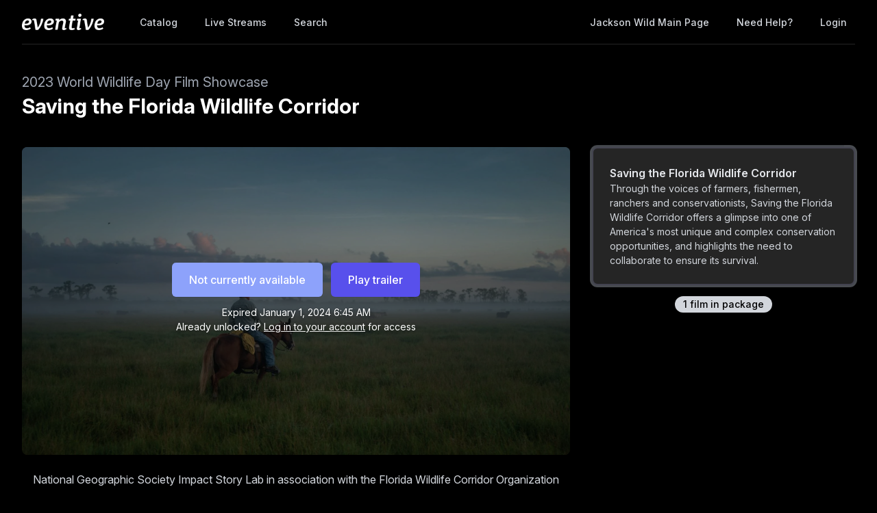

--- FILE ---
content_type: text/html; charset=utf-8
request_url: https://watch.eventive.org/2023wwd/play/6400f19738e80003fdd07fe4
body_size: 13488
content:
<!DOCTYPE html><html lang="en"><head><link rel="stylesheet" href="https://rsms.me/inter/inter.css"/><link rel="stylesheet" href="https://cdn.bitmovin.com/player/web/8.81.0/bitmovinplayer-ui.css"/><script async="" src="https://www.googletagmanager.com/gtag/js?id=G-P04DNRBT1Y"></script><script>
                window.dataLayer = window.dataLayer || [];
                function gtag(){dataLayer.push(arguments);}
                gtag('js', new Date());
                gtag('config', 'G-P04DNRBT1Y');
              </script><script>
                (function(i,s,o,g,r,a,m){i['GoogleAnalyticsObject']=r;i[r]=i[r]||function(){
                (i[r].q=i[r].q||[]).push(arguments)},i[r].l=1*new Date();a=s.createElement(o),
                m=s.getElementsByTagName(o)[0];a.async=1;a.src=g;m.parentNode.insertBefore(a,m)
                })(window,document,'script','https://www.google-analytics.com/analytics.js','ga');
              </script><script>
                !function(f,b,e,v,n,t,s)
                {if(f.fbq)return;n=f.fbq=function(){n.callMethod?
                n.callMethod.apply(n,arguments):n.queue.push(arguments)};
                if(!f._fbq)f._fbq=n;n.push=n;n.loaded=!0;n.version='2.0';
                n.queue=[];t=b.createElement(e);t.async=!0;
                t.src=v;s=b.getElementsByTagName(e)[0];
                s.parentNode.insertBefore(t,s)}(window, document,'script',
                'https://connect.facebook.net/en_US/fbevents.js');
                fbq('init','648382377723787');fbq('trackSingle','648382377723787','PageView');
              </script><meta charSet="utf-8"/><meta name="facebook-domain-verification" content="jp5m3mhiu5bjfmyowyydqryqvy67l3"/><meta name="apple-mobile-web-app-title" content="2023 World Wildlife Day Film Showcase"/><meta name="viewport" content="width=device-width,minimum-scale=1,initial-scale=1,user-scalable=no"/><link rel="apple-touch-icon" sizes="180x180" href="https://eventive.imgix.net/app_icon.png?fm=png&amp;w=180"/><link rel="icon" type="image/png" sizes="32x32" href="https://eventive.imgix.net/app_icon.png?fm=png&amp;w=32"/><link rel="icon" type="image/png" sizes="16x16" href="https://eventive.imgix.net/app_icon.png?fm=png&amp;w=16"/><script src="https://js.stripe.com/v3/"></script><script defer="" src="https://www.gstatic.com/cv/js/sender/v1/cast_sender.js"></script><script defer="" src="https://src.litix.io/shakaplayer/4/shakaplayer-mux.js"></script><script type="text/javascript" src="https://cdn.jsdelivr.net/npm/bitmovin-player@8.100.0/bitmovinplayer.min.js" async=""></script><script type="text/javascript" src="https://cdn.jsdelivr.net/npm/bitmovin-player@8.100.0/bitmovinplayer-ui.js" async=""></script><script type="text/javascript" src="https://src.litix.io/bitmovin/5/bitmovin-mux.js" async=""></script><script type="text/javascript" src="https://cdn.bitmovin.com/analytics/web/2/bitmovinanalytics.min.js" async=""></script><script src="https://global.localizecdn.com/localize.js"></script><script>!function(a){if(!a.Localize){a.Localize={};for(var e=["translate","untranslate","phrase","initialize","translatePage","setLanguage","getLanguage","getSourceLanguage","detectLanguage","getAvailableLanguages","untranslatePage","bootstrap","prefetch","on","off","hideWidget","showWidget"],t=0;t<e.length;t++)a.Localize[e[t]]=function(){}}}(window);</script><script>Localize.initialize({ key: "gTiRu8NKt2Wn4", rememberLanguage: true, blockedClasses: ["no-translate","tenant-injected-html","Eventive__LanguageSwitcher__container"], blockedIds: ["__next-route-announcer__"] });</script><title>Saving the Florida Wildlife Corridor | 2023 World Wildlife Day Film Showcase</title><meta property="og:title" content="Saving the Florida Wildlife Corridor | 2023 World Wildlife Day Film Showcase"/><meta property="og:description" content="Through the voices of farmers, fishermen, ranchers and conservationists, Saving the Florida Wildlife Corridor offers a glimpse into one of America&#x27;s most unique and complex conservation opportunities, and highlights the need to collaborate to ensure its survival."/><meta property="og:image" content="https://static-a.eventive.org/167692535189535f812fdcdb4ef4d1aef.jpg"/><meta name="next-head-count" content="21"/><link rel="preload" href="/_next/static/css/1f3279855788f60ea8d0.css" as="style"/><link rel="stylesheet" href="/_next/static/css/1f3279855788f60ea8d0.css" data-n-g=""/><link rel="preload" href="/_next/static/css/0a6e9910e4e302107b03.css" as="style"/><link rel="stylesheet" href="/_next/static/css/0a6e9910e4e302107b03.css" data-n-p=""/><noscript data-n-css=""></noscript><script defer="" nomodule="" src="/_next/static/chunks/polyfills-a40ef1678bae11e696dba45124eadd70.js"></script><script src="/_next/static/chunks/webpack-35a013b242144b0ec52c.js" defer=""></script><script src="/_next/static/chunks/framework-bb8160a97ca9c7af5646.js" defer=""></script><script src="/_next/static/chunks/main-337b6c9b63e2597c6860.js" defer=""></script><script src="/_next/static/chunks/pages/_app-fadba7dc66bdcafaa61e.js" defer=""></script><script src="/_next/static/chunks/6482-dc0cd4c7eba1832615e7.js" defer=""></script><script src="/_next/static/chunks/3020-b35d85f10cef413396ec.js" defer=""></script><script src="/_next/static/chunks/1035-92940321fa9daf6570b0.js" defer=""></script><script src="/_next/static/chunks/2476-ca4cd92a840aaca8eba5.js" defer=""></script><script src="/_next/static/chunks/pages/%5BfestivalId%5D/play/%5B...programId%5D-064b932f79704524d75e.js" defer=""></script><script src="/_next/static/e3oHpkLlEUFZHJXfSTYn2/_buildManifest.js" defer=""></script><script src="/_next/static/e3oHpkLlEUFZHJXfSTYn2/_ssgManifest.js" defer=""></script></head><body class="bg-gray-800 color-palette-black"><div id="__next"><div data-iframe-height=""><div class="bg-gray-800 pb-32"><nav class="bg-gray-800"><div class="max-w-7xl mx-auto lg:px-8"><div class="border-b border-gray-700"><div class="flex items-center justify-between h-16 px-4 lg:px-0"><div class="flex items-center"><div class="flex-shrink-0 text-center eventive__logo-container"><a href="/"><img src="/images/eventive-logo.png" style="height:24px;width:120px" alt="Eventive"/></a></div><div class="hidden lg:block"><div class="flex items-baseline ml-10"><a class="px-3 py-2 rounded-md text-sm font-medium text-gray-300 hover:text-white hover:bg-gray-700 focus:outline-none focus:text-white focus:bg-gray-700 no-translate" href="/2023wwd">Catalog</a><a class="px-3 py-2 rounded-md text-sm font-medium text-gray-300 hover:text-white hover:bg-gray-700 focus:outline-none focus:text-white focus:bg-gray-700 no-translate ml-4" href="/2023wwd/live">Live Streams</a><a class="px-3 py-2 rounded-md text-sm font-medium text-gray-300 hover:text-white hover:bg-gray-700 focus:outline-none focus:text-white focus:bg-gray-700 no-translate ml-4" href="/2023wwd/search">Search</a></div></div></div><div class="hidden lg:block"><div class="ml-4 flex items-center lg:ml-6"><a href="https://2023wwd.eventive.org/" class="px-3 py-2 rounded-md text-sm font-medium no-translate text-gray-300 hover:text-white hover:bg-gray-700 focus:outline-none focus:text-white focus:bg-gray-700">Jackson Wild Main Page</a><a class="text-gray-300 hover:text-white hover:bg-gray-700 focus:outline-none focus:text-white focus:bg-gray-700 ml-4 px-3 py-2 rounded-md text-sm font-medium capitalize" href="/help">Need help?</a><button class="pointer ml-4 px-3 py-2 rounded-md text-sm font-medium text-gray-300 hover:text-white hover:bg-gray-700 focus:outline-none focus:text-white focus:bg-gray-700">Login</button></div></div><div class="-mr-2 flex lg:hidden"><button class="inline-flex items-center justify-center p-2 rounded-md text-gray-400 hover:text-white hover:bg-gray-700 focus:outline-none focus:bg-gray-700 focus:text-white"><svg class="h-6 w-6" stroke="currentColor" fill="none" viewBox="0 0 24 24"><path class="inline-flex" stroke-linecap="round" stroke-linejoin="round" stroke-width="2" d="M4 6h16M4 12h16M4 18h16"></path><path class="hidden" stroke-linecap="round" stroke-linejoin="round" stroke-width="2" d="M6 18L18 6M6 6l12 12"></path></svg></button></div></div></div></div><div class="hidden border-b border-gray-700 lg:hidden"><div class="px-2 py-3 sm:px-3"><a class="block px-3 py-2 rounded-md text-base font-medium text-gray-300 hover:text-white hover:bg-gray-700 focus:outline-none focus:text-white focus:bg-gray-700 no-translate" href="/2023wwd">Catalog</a><a class="block px-3 py-2 rounded-md text-base font-medium text-gray-300 hover:text-white hover:bg-gray-700 focus:outline-none focus:text-white focus:bg-gray-700 no-translate mt-1" href="/2023wwd/live">Live Streams</a><a class="block px-3 py-2 rounded-md text-base font-medium text-gray-300 hover:text-white hover:bg-gray-700 focus:outline-none focus:text-white focus:bg-gray-700 no-translate mt-1" href="/2023wwd/search">Search</a><a href="https://2023wwd.eventive.org/" class="no-translate mt-1 block px-3 py-2 rounded-md text-base font-medium text-gray-300 hover:text-white hover:bg-gray-700 focus:outline-none focus:text-white focus:bg-gray-700">Jackson Wild Main Page</a></div><div class="pt-4 pb-3 border-t border-gray-700"><div class="px-2 -mt-1"><a class="block cursor-pointer px-3 py-2 rounded-md text-base font-medium text-gray-400 hover:text-white hover:bg-gray-700 focus:outline-none focus:text-white focus:bg-gray-700" href="/help">Help</a><a class="block cursor-pointer px-3 py-2 rounded-md text-base font-medium text-gray-400 hover:text-white hover:bg-gray-700 focus:outline-none focus:text-white focus:bg-gray-700">Login</a></div></div></div></nav><header class="py-10"><div class="max-w-7xl mx-auto px-4 sm:px-6 lg:px-8"><div><h2 class="inline-block text-gray-400 text-xl no-translate">2023 World Wildlife Day Film Showcase</h2><h3 class="text-3xl leading-10 font-bold text-white no-translate">Saving the Florida Wildlife Corridor</h3></div></div></header></div><main class="-mt-32"><div class="max-w-7xl mx-auto pb-12 px-4 sm:px-6 lg:px-8" style="min-height:65vh"><div class="sm:flex -mx-4"><div class="sm:w-2/3 px-4"><div class="relative sm:aspect-auto-16-by-9"><div class="relative flex-1 flex flex-col min-h-55vw sm:block sm:absolute sm:inset-0 sm:min-h-0"><img class="absolute inset-0 h-full z-0 object-cover rounded-lg overflow-hidden" src="https://static-a.eventive.org/167692535189535f812fdcdb4ef4d1aef.jpg"/><div class="z-10 px-2 py-4 sm:p-0 sm:absolute sm:inset-0 flex-1 flex flex-col items-center justify-center rounded-lg" style="background-color:rgba(0,0,0,0.5)"><div class="items-center flex flex-col sm:flex-row"><div class="inline-flex rounded-md shadow-sm"><button type="button" class="eventive__button inline-flex items-center border border-transparent font-medium rounded-md transition ease-in-out duration-150 focus:outline-none px-6 py-3 text-base leading-6 eventive__button__disabled bg-indigo-400 cursor-not-allowed text-always-white select-none" disabled="">Not currently available</button></div><div class="inline-flex rounded-md shadow-sm mt-3 sm:mt-0 sm:ml-3"><button type="button" class="eventive__button inline-flex items-center border border-transparent font-medium rounded-md transition ease-in-out duration-150 focus:outline-none px-6 py-3 text-base leading-6 bg-indigo-600 text-always-white hover:bg-indigo-500 focus:border-indigo-700 focus:shadow-outline-indigo active:bg-indigo-700">Play trailer</button></div></div><div class="text-always-white mt-3 text-sm px-4 max-w-lg text-center" style="text-shadow:0 2px 5px rgba(0, 0, 0, 0.5)"><div class="text-center">Expired<!-- --> <span class="no-translate">January 1, 2024 6:45 AM</span><div class="mb-2"><div>Already unlocked?<!-- --> <button class="underline hover:text-always-gray-200 focus:outline-none" style="text-shadow:0 2px 5px rgba(0, 0, 0, 0.5)">Log in to your account</button> <!-- -->for access</div></div></div></div></div></div></div><div class="hidden sm:block mt-6 border-gray-600 px-4"><div><div><div class="tenant-injected-html mb-2 text-gray-300 mt-2"><p>National Geographic Society Impact Story Lab in association with the Florida Wildlife Corridor Organization</p><p><br></p><p>Through the voices of farmers, fishermen, ranchers and conservationists, Saving the Florida Wildlife Corridor offers a glimpse into one of America's most unique and complex conservation opportunities, and highlights the need to collaborate to ensure its survival.</p></div><div class="flex flex-col-reverse sm:flex-row -mx-4 w-full"><div class="flex flex-row w-full sm:w-full"><div class="w-1/2 px-4"><ul><li><div class="text-gray-400 leading-5 mt-3 uppercase text-xs">Year</div><div class="text-gray-300 leading-5 no-translate">2022<!-- --> </div></li><li><div class="text-gray-400 leading-5 mt-3 uppercase text-xs">Runtime</div><div class="text-gray-300 leading-5 no-translate">28<!-- --> <!-- -->minutes</div></li><li><div class="text-gray-400 leading-5 mt-3 uppercase text-xs">Language</div><div class="text-gray-300 leading-5 no-translate">English<!-- --> </div></li><li><div class="text-gray-400 leading-5 mt-3 uppercase text-xs">Country</div><div class="text-gray-300 leading-5 no-translate">United States<!-- --> </div></li></ul></div><div class="w-1/2 px-4"><ul></ul></div></div></div></div><div class="mt-4"><div class="resp-sharing-button__group"><a class="resp-sharing-button__link" href="https://facebook.com/sharer/sharer.php?u=null" target="_blank" rel="noopener" aria-label="Facebook"><div class="resp-sharing-button resp-sharing-button--facebook resp-sharing-button--medium"><div aria-hidden="true" class="resp-sharing-button__icon resp-sharing-button__icon--solid"><svg xmlns="http://www.w3.org/2000/svg" viewBox="0 0 24 24"><path d="M18.77 7.46H14.5v-1.9c0-.9.6-1.1 1-1.1h3V.5h-4.33C10.24.5 9.5 3.44 9.5 5.32v2.15h-3v4h3v12h5v-12h3.85l.42-4z"></path></svg></div></div></a><a class="resp-sharing-button__link" href="https://twitter.com/intent/tweet/?text=null&amp;url=null" target="_blank" rel="noopener" aria-label="Twitter"><div class="resp-sharing-button resp-sharing-button--twitter resp-sharing-button--medium"><div aria-hidden="true" class="resp-sharing-button__icon resp-sharing-button__icon--solid"><svg xmlns="http://www.w3.org/2000/svg" viewBox="0 0 24 24"><path d="M23.44 4.83c-.8.37-1.5.38-2.22.02.93-.56.98-.96 1.32-2.02-.88.52-1.86.9-2.9 1.1-.82-.88-2-1.43-3.3-1.43-2.5 0-4.55 2.04-4.55 4.54 0 .36.03.7.1 1.04-3.77-.2-7.12-2-9.36-4.75-.4.67-.6 1.45-.6 2.3 0 1.56.8 2.95 2 3.77-.74-.03-1.44-.23-2.05-.57v.06c0 2.2 1.56 4.03 3.64 4.44-.67.2-1.37.2-2.06.08.58 1.8 2.26 3.12 4.25 3.16C5.78 18.1 3.37 18.74 1 18.46c2 1.3 4.4 2.04 6.97 2.04 8.35 0 12.92-6.92 12.92-12.93 0-.2 0-.4-.02-.6.9-.63 1.96-1.22 2.56-2.14z"></path></svg></div></div></a><a class="resp-sharing-button__link" href="mailto:?subject=null&amp;body=null" target="_self" rel="noopener" aria-label="Email"><div class="resp-sharing-button resp-sharing-button--email resp-sharing-button--medium"><div aria-hidden="true" class="resp-sharing-button__icon resp-sharing-button__icon--solid"><svg xmlns="http://www.w3.org/2000/svg" viewBox="0 0 24 24"><path d="M22 4H2C.9 4 0 4.9 0 6v12c0 1.1.9 2 2 2h20c1.1 0 2-.9 2-2V6c0-1.1-.9-2-2-2zM7.25 14.43l-3.5 2c-.08.05-.17.07-.25.07-.17 0-.34-.1-.43-.25-.14-.24-.06-.55.18-.68l3.5-2c.24-.14.55-.06.68.18.14.24.06.55-.18.68zm4.75.07c-.1 0-.2-.03-.27-.08l-8.5-5.5c-.23-.15-.3-.46-.15-.7.15-.22.46-.3.7-.14L12 13.4l8.23-5.32c.23-.15.54-.08.7.15.14.23.07.54-.16.7l-8.5 5.5c-.08.04-.17.07-.27.07zm8.93 1.75c-.1.16-.26.25-.43.25-.08 0-.17-.02-.25-.07l-3.5-2c-.24-.13-.32-.44-.18-.68s.44-.32.68-.18l3.5 2c.24.13.32.44.18.68z"></path></svg></div></div></a><a class="resp-sharing-button__link"><div class="resp-sharing-button resp-sharing-button--copy resp-sharing-button--medium"><span class="text-xs font-medium">Copy link</span></div></a><div><div class="relative inline-block text-left"><span><span class="inline-flex rounded-md shadow-sm"><button class="m-2 cursor-pointer resp-sharing-button resp-sharing-button--copy text-xs font-medium">Add to calendar</button></span></span></div></div></div></div></div></div></div><div class="sm:w-1/3 sm:mt-0 mt-12 px-4 sticky top-0"><div class="-my-6 relative -mb-2 sm:-mb-6 pb-6"><div class="absolute slider-up-background h-6 z-10 pointer-events-none" style="top:0;left:-1rem;right:1rem"></div><div class="absolute slider-down-background h-6 bottom-5 z-10 pointer-events-none" style="left:-10px;right:20px"></div><div class="absolute bottom-2 left-0 right-0 flex justify-center z-10"><span class="inline-flex items-center px-3 py-0.5 rounded-full text-sm font-medium leading-5 bg-gray-300 text-gray-800">1<!-- --> film<!-- --> in package</span></div><div class="relative pl-2 -ml-2 scrollbarred -mr-2 pr-2" style="max-height:400px;overflow-y:auto"><a class="block shadow rounded-lg border-2 my-6 px-4 py-5 sm:p-6 border-gray-600 bg-gray-700 shadow-outline-gray hover:shadow-outline-gray hover:bg-gray-700 transition-all duration-150" href="/2023wwd/play/6400f19738e80003fdd07fe4/63f3d92f1c1ebb00d8daebe2"><div class="text-gray-200 font-semibold no-translate">Saving the Florida Wildlife Corridor</div><div class="text-gray-300 text-sm no-translate">Through the voices of farmers, fishermen, ranchers and conservationists, Saving the Florida Wildlife Corridor offers a glimpse into one of America&#x27;s most unique and complex conservation opportunities, and highlights the need to collaborate to ensure its survival.</div></a></div></div></div><div class="sm:hidden mt-6 border-gray-600 px-6"><div><div><div class="tenant-injected-html mb-2 text-gray-300 mt-2"><p>National Geographic Society Impact Story Lab in association with the Florida Wildlife Corridor Organization</p><p><br></p><p>Through the voices of farmers, fishermen, ranchers and conservationists, Saving the Florida Wildlife Corridor offers a glimpse into one of America's most unique and complex conservation opportunities, and highlights the need to collaborate to ensure its survival.</p></div><div class="flex flex-col-reverse sm:flex-row -mx-4 w-full"><div class="flex flex-row w-full sm:w-full"><div class="w-1/2 px-4"><ul><li><div class="text-gray-400 leading-5 mt-3 uppercase text-xs">Year</div><div class="text-gray-300 leading-5 no-translate">2022<!-- --> </div></li><li><div class="text-gray-400 leading-5 mt-3 uppercase text-xs">Runtime</div><div class="text-gray-300 leading-5 no-translate">28<!-- --> <!-- -->minutes</div></li><li><div class="text-gray-400 leading-5 mt-3 uppercase text-xs">Language</div><div class="text-gray-300 leading-5 no-translate">English<!-- --> </div></li><li><div class="text-gray-400 leading-5 mt-3 uppercase text-xs">Country</div><div class="text-gray-300 leading-5 no-translate">United States<!-- --> </div></li></ul></div><div class="w-1/2 px-4"><ul></ul></div></div></div></div><div class="mt-4"><div class="resp-sharing-button__group"><a class="resp-sharing-button__link" href="https://facebook.com/sharer/sharer.php?u=null" target="_blank" rel="noopener" aria-label="Facebook"><div class="resp-sharing-button resp-sharing-button--facebook resp-sharing-button--medium"><div aria-hidden="true" class="resp-sharing-button__icon resp-sharing-button__icon--solid"><svg xmlns="http://www.w3.org/2000/svg" viewBox="0 0 24 24"><path d="M18.77 7.46H14.5v-1.9c0-.9.6-1.1 1-1.1h3V.5h-4.33C10.24.5 9.5 3.44 9.5 5.32v2.15h-3v4h3v12h5v-12h3.85l.42-4z"></path></svg></div></div></a><a class="resp-sharing-button__link" href="https://twitter.com/intent/tweet/?text=null&amp;url=null" target="_blank" rel="noopener" aria-label="Twitter"><div class="resp-sharing-button resp-sharing-button--twitter resp-sharing-button--medium"><div aria-hidden="true" class="resp-sharing-button__icon resp-sharing-button__icon--solid"><svg xmlns="http://www.w3.org/2000/svg" viewBox="0 0 24 24"><path d="M23.44 4.83c-.8.37-1.5.38-2.22.02.93-.56.98-.96 1.32-2.02-.88.52-1.86.9-2.9 1.1-.82-.88-2-1.43-3.3-1.43-2.5 0-4.55 2.04-4.55 4.54 0 .36.03.7.1 1.04-3.77-.2-7.12-2-9.36-4.75-.4.67-.6 1.45-.6 2.3 0 1.56.8 2.95 2 3.77-.74-.03-1.44-.23-2.05-.57v.06c0 2.2 1.56 4.03 3.64 4.44-.67.2-1.37.2-2.06.08.58 1.8 2.26 3.12 4.25 3.16C5.78 18.1 3.37 18.74 1 18.46c2 1.3 4.4 2.04 6.97 2.04 8.35 0 12.92-6.92 12.92-12.93 0-.2 0-.4-.02-.6.9-.63 1.96-1.22 2.56-2.14z"></path></svg></div></div></a><a class="resp-sharing-button__link" href="mailto:?subject=null&amp;body=null" target="_self" rel="noopener" aria-label="Email"><div class="resp-sharing-button resp-sharing-button--email resp-sharing-button--medium"><div aria-hidden="true" class="resp-sharing-button__icon resp-sharing-button__icon--solid"><svg xmlns="http://www.w3.org/2000/svg" viewBox="0 0 24 24"><path d="M22 4H2C.9 4 0 4.9 0 6v12c0 1.1.9 2 2 2h20c1.1 0 2-.9 2-2V6c0-1.1-.9-2-2-2zM7.25 14.43l-3.5 2c-.08.05-.17.07-.25.07-.17 0-.34-.1-.43-.25-.14-.24-.06-.55.18-.68l3.5-2c.24-.14.55-.06.68.18.14.24.06.55-.18.68zm4.75.07c-.1 0-.2-.03-.27-.08l-8.5-5.5c-.23-.15-.3-.46-.15-.7.15-.22.46-.3.7-.14L12 13.4l8.23-5.32c.23-.15.54-.08.7.15.14.23.07.54-.16.7l-8.5 5.5c-.08.04-.17.07-.27.07zm8.93 1.75c-.1.16-.26.25-.43.25-.08 0-.17-.02-.25-.07l-3.5-2c-.24-.13-.32-.44-.18-.68s.44-.32.68-.18l3.5 2c.24.13.32.44.18.68z"></path></svg></div></div></a><a class="resp-sharing-button__link"><div class="resp-sharing-button resp-sharing-button--copy resp-sharing-button--medium"><span class="text-xs font-medium">Copy link</span></div></a><div><div class="relative inline-block text-left"><span><span class="inline-flex rounded-md shadow-sm"><button class="m-2 cursor-pointer resp-sharing-button resp-sharing-button--copy text-xs font-medium">Add to calendar</button></span></span></div></div></div></div></div></div></div></div></main><div class="max-w-7xl mx-auto py-6 px-4 sm:px-6 lg:px-8"><img src="https://static-a.eventive.org/8c2bd856539c61c1ba4d2c2434f1168f.png" class="w-full"/></div><footer class="pt-6 pb-12"><div class="text-center text-gray-200 text-sm"><a href="https://eventive.org" target="_blank">Powered by Eventive</a></div><div class="mt-1 text-center text-gray-300 text-xs"><a class="hover:underline" href="/help">Help</a> <!-- -->·<!-- --> <a class="hover:underline" href="https://eventive.org/terms/" target="_blank">Terms</a> <!-- -->·<!-- --> <a class="hover:underline" href="https://eventive.org/privacy/" target="_blank">Privacy</a> <!-- -->·<!-- --> <a class="hover:underline" href="https://status.eventive.org/" target="_blank">System Status</a></div></footer></div><div id="_rht_toaster" style="position:fixed;z-index:9999;top:16px;left:16px;right:16px;bottom:16px;pointer-events:none"></div></div><script id="__NEXT_DATA__" type="application/json">{"props":{"pageProps":{"initialData":{"_id":"6400f19738e80003fdd07fe4","ticket_buckets":[{"id":"6400f1c1546b670410014f39","name":"Virtual Admission","price":0,"unlimited":true,"quantity_sold":10,"quantity_scanned":0,"quantity_remaining":9007199254740991,"public":true,"autoissue_companion_ticket":[],"exclude_capacity":false,"lock_admin_only":false,"variable_price":false,"variable_price_minimum":0,"variants":[],"applicable_pass_buckets":[],"is_active":true,"virtual_intervals":null}],"start_time":"2023-03-03T17:00:00.000Z","end_time":"2024-01-01T06:45:00.000Z","standalone_ticket_sales_enabled":true,"name":"Saving the Florida Wildlife Corridor","description":"","watch_interval":2592000000,"unlock_interval":-65423201380,"visibility":"visible","geographic_restrictions":[],"geographic_exclusions":[],"image":"https://static-a.eventive.org/167692535189535f812fdcdb4ef4d1aef.jpg","display_ads":[],"allow_preorder":true,"aarp_member_required":false,"virtual_balloting_enabled":false,"virtual_balloting_closed":false,"virtual_balloting_inline_during_playback":false,"virtual_balloting_consolidated":false,"checkout_options":{"fee":0,"tax_percent":0,"show_donate_prompt_with_message":"Support {{name}} and cover our streaming costs with an optional donation.","show_custom_checkout_message":false},"films":[{"id":"63f3d92f1c1ebb00d8daebe2","name":"Saving the Florida Wildlife Corridor","sort_key":"Saving the Florida Wildlife Corridor","description":"\u003cp\u003eNational Geographic Society Impact Story Lab in association with the Florida Wildlife Corridor Organization\u003c/p\u003e\u003cp\u003e\u003cbr\u003e\u003c/p\u003e\u003cp\u003eThrough the voices of farmers, fishermen, ranchers and conservationists, Saving the Florida Wildlife Corridor offers a glimpse into one of America's most unique and complex conservation opportunities, and highlights the need to collaborate to ensure its survival.\u003c/p\u003e","short_description":"Through the voices of farmers, fishermen, ranchers and conservationists, Saving the Florida Wildlife Corridor offers a glimpse into one of America's most unique and complex conservation opportunities, and highlights the need to collaborate to ensure its survival.","image":"https://static-a.eventive.org/167692535189535f812fdcdb4ef4d1aef.jpg","poster_image":"undefined","filmmaker_image":"undefined","credits":{},"details":{"runtime":"28","year":"2022","country":"United States","language":"English"},"expanded_credits":[],"trailer_url":"https://vimeo.com/802352924/f6fe434729","captions_available":false,"type":"external"}],"show_mailing_list_opt_in":false,"mailing_list_opt_in_message":"Yes, please add me to your mailing list.","sales_disabled_unless_coupon":false,"event_bucket_id":"63e2c42a594ebd00e2f4154b","unlock_with_pass":null,"unlock_with_pass_ticket_bucket":null,"is_available":false,"free_ticket_bucket":"6400f1c1546b670410014f39","owner":"5efe3746bb4fd70045d8b8ec","has_valid_subscription":false},"initialKey":"watch/events/6400f19738e80003fdd07fe4","initialTenant":{"tenant":"2023wwd","endpoint":"https://api.eventive.org/","display_name":"2023 World Wildlife Day Film Showcase","display_short_name":"Jackson Wild","display_name_article":"a","display_timezone":"US/Mountain","banner_image":"","logo_image":"https://static-a.eventive.org/fb833c3956a257d3c883fa2a94e94f77.png","display_pass":"pass","display_passes":"passes","passes_url_pathname":"passes","display_membership":"membership","display_memberships":"memberships","memberships_url_pathname":"memberships","display_schedule":"schedule","display_film_guide":"Film Showcase","palette":{"primary1Color":"#327987","accent1Color":"#edac1f"},"invert_colors":false,"invert_colors_alt":false,"urls_use_slugs":false,"additional_routes":[],"include_welcome_page":true,"use_film_guide_as_main_page":false,"welcome_custom_header":true,"welcome_header":"Welcome to the 2023 World Wildlife Day Film Showcase.","welcome_show_splash_banner":false,"passes_show_splash_banner":false,"memberships_show_splash_banner":false,"always_show_splash_banner":false,"welcome_splash_banner_image":"","welcome_hide_title":false,"welcome_show_buttons":true,"welcome_show_schedule_button":false,"welcome_schedule_button_title":"Schedule","welcome_show_film_guide_button":false,"welcome_other_buttons":[{"label":"Watch The Films","link":"https://watch.eventive.org/2023wwd","primary":true,"new_tab":true},{"label":"www.jacksonwild.org","new_tab":true,"primary":true,"link":"https://www.jacksonwild.org/heroes-partnerships-films.html"}],"welcome_show_plaintext_message":false,"welcome_message":"","welcome_message_schedule_live":"","welcome_message_teaser":"","welcome_intro_content":{"__html":"\u003cp class=\"ql-align-center\"\u003e\u003cstrong class=\"ql-size-huge\"\u003e2023 Virtual Showcase Available March 3rd - December 31st\u003c/strong\u003e\u003c/p\u003e\u003cp class=\"ql-align-center\"\u003e\u003cbr\u003e\u003c/p\u003e\u003cp class=\"ql-align-center\"\u003e\u003cbr\u003e\u003c/p\u003e\u003cp class=\"ql-align-center\"\u003e\u003cem class=\"ql-size-large\"\u003eJackson Wild and the Secretariat of the Convention on International Trade in Endangered Species of Wild Fauna and Flora (CITES) teamed up to inspire personal responsibility and stewardship for endangered creatures through a film showcase across the world.\u003c/em\u003e\u003c/p\u003e\u003cp class=\"ql-align-center\"\u003e\u003cem\u003e​\u003c/em\u003e\u003c/p\u003e\u003cp class=\"ql-align-center\"\u003e\u003cstrong\u003eThe World Wildlife Day Film Showcase is\u0026nbsp;one of the global events that accompany the UN World Wildlife Day (3 March) celebrations and help illustrate its theme, “Partnerships for Wildlife Conservation”.\u0026nbsp;​\u003c/strong\u003e\u003c/p\u003e\u003cp class=\"ql-align-center\"\u003e\u003cstrong\u003eThis year's showcase highlights films featuring people who are making a difference, through collaboration and partnerships on a local and international level to affect change.\u0026nbsp;Films selected for the World Wildlife Day Film Showcase will be shown throughout 2023 in free educational screenings.\u0026nbsp;\u003c/strong\u003e\u003c/p\u003e\u003cp\u003e\u003cbr\u003e\u003c/p\u003e\u003cp class=\"ql-align-center\"\u003e\u003cbr\u003e\u003c/p\u003e"},"welcome_show_ways_to_see":false,"welcome_ways_to_see_header":"!count! Ways to View Finalist Films","welcome_ways_to_see":[{"title":"Full Virtual Summit Pass","description":{"__html":"\u003cp\u003e\u003cspan style=\"color: rgb(26, 32, 38);\"\u003e$150 | Your full virtual pass will give you access to all on-demand films and sessions, as well as all live streamed and online programming during the 2022 Jackson Wild Summit. You will also have access to One-on-one Pitching the Commissioners Sessions. In addition, you will receive access to the Virtual Delegate Lounge throughout the week of the Summit.\u003c/span\u003e\u003c/p\u003e"},"action_text":"Learn more \u0026 buy","action_link":"https://www.jacksonwild.org/attend.html","action_primary":true},{"title":"On-demand Finalist Viewing Pass","description":{"__html":"\u003cp\u003e$50 | This pass will give you access to all on-demand films from September 15 - October 15.\u003c/p\u003e"},"action_text":"Learn more \u0026 Buy","action_link":"schedule","action_primary":true}],"welcome_way_to_see_show_second_row":false,"welcome_ways_to_see_second_row":[{"title":"Additional Item 1","description":{"__html":"\u003cdiv\u003eGo ahead, edit me!\u003c/div\u003e"},"action_text":"Learn more \u0026 buy","action_link":"passes/buy","action_primary":true},{"title":"Additional Item 2","description":{"__html":"\u003cdiv\u003eGo ahead, edit me too!\u003c/div\u003e"},"action_text":"Browse the schedule","action_link":"schedule","action_primary":false}],"welcome_ways_to_see_footer":{"__html":""},"welcome_ways_to_see_fixed_buttons":true,"welcome_custom":{"__html":""},"welcome_intro_content_app":{"__html":""},"welcome_custom_app":{"__html":""},"schedule_default_view_mode":"compact","schedule_default_mobile_view_mode":"compact","schedule_unreleased_custom":{"__html":"\u003cp class=\"ql-align-center\"\u003eThe schedule has not yet been released. Check back soon!\u003c/p\u003e"},"schedule_custom":{"__html":""},"schedule_dominant_tag":"tag","schedule_invert_colors":false,"schedule_group_events_by":"day","film_guide_unreleased_custom":{"__html":"\u003cp class=\"ql-align-center\"\u003eThe film guide has not yet been released. Check back soon!\u003c/p\u003e"},"film_guide_custom":{"__html":""},"film_guide_always_show_titles":true,"film_guide_hide_poster":false,"film_alternate_display_mode":false,"film_guide_stills_mode":true,"film_guide_enable_display_sections":false,"film_guide_selected_display_sections":["62f82dc8ef2cc000ecb019a2","62f82e24cf9a7c003dcafc48","62f83404cf9a7c003dcaff7c","62f8341253a9a000ab0f0902"],"order_tickets_button":"Order tickets","order_tickets_free_button":"","order_more_tickets_button":"Order more","order_button_show_rsvp_label":false,"order_button_rsvp_label":"RSVP required","event_sold_out_button_label":"Sold out","event_sold_out_message":{"__html":"Sorry, this event is sold out."},"ticket_sales_pass_advert":"","ticket_sales_membership_advert":"","standalone_ticket_sales_disabled_error":{"__html":"\u003cp class=\"ql-align-center\"\u003eSorry, standalone tickets are not available for this event.\u003c/p\u003e"},"standalone_ticket_sales_disabled_error_show_passes_button":true,"standalone_ticket_sales_disabled_error_show_memberships_button":true,"standalone_ticket_sales_disabled_error_passes_button_text":"","standalone_ticket_sales_disabled_error_memberships_button_text":"","standalone_ticket_sales_locked_error":{"__html":"\u003cp class=\"ql-align-center\"\u003eSorry, standalone ticket sales are currently disabled. If you know the password, you can unlock them.\u003c/p\u003e"},"add_event_banner_padding":true,"show_event_full_page_background":false,"event_footer":{"__html":""},"standalone_tickets_checkout_message":{"__html":""},"order_tickets_success":{"__html":"\u003cp\u003eCheck your email—a printable copy of these tickets is waiting for you. You can access your tickets at any time in the web interface simply by clicking \"My Tickets\" in the upper righthand corner. Just visit this site on your phone at the venue and present your tickets electronically!\u003c/p\u003e"},"physical_ticket_transfer_dialog_message":{"__html":"\u003cp\u003e\u003cstrong\u003eOnly some tickets can be transferred automatically.\u003c/strong\u003e Passholder tickets are generally not transferable. If you do not see a ticket listed, contact the event organizer for more information.\u003c/p\u003e"},"physical_ticket_cancellation_dialog_message":{"__html":"\u003cp\u003e\u003cstrong\u003eOnly some free tickets ordered using some types of passes can be canceled automatically.\u003c/strong\u003e To request a refund or to cancel any other tickets, you must contact the event organizer directly.\u003c/p\u003e"},"no_applicable_ticket_buckets_error":{"__html":"\u003cp class=\"ql-align-center\"\u003eSorry, no standalone ticket types are available for this event.\u003c/p\u003e"},"tickets_show_order_more_button":true,"hide_ticket_term_in_order_button":false,"my_tickets_description":"These are all your purchased tickets. Open this page on your phone, and at the door tap the \"Show Barcode\" button and show your screen to the attendant. Prefer paper? Print the PDF attached to the order confirmation email, or click one of the gears below and select \"Download tickets PDF\". If purchasing multiple tickets, be sure to print or show each unique ticket barcode.","passes_enabled":true,"pass_icons":{},"pass_sales_sections":[],"pass_sales_fixed_buttons":true,"pass_sales_details":{"2022_full_virtual_summit_pass":{"description":{"__html":"\u003cp class=\"ql-align-center\"\u003e\u003cspan style=\"color: rgb(26, 32, 38);\"\u003e$150 | Your full virtual pass will give you access to all on-demand films and sessions, as well as all live streamed and online programming during the 2022 Jackson Wild Summit. You will also have access to One-on-one Pitching the Commissioners Sessions. In addition, you will receive access to the Virtual Delegate Lounge throughout the week of the Summit.\u003c/span\u003e\u003c/p\u003e"},"buy_label":"Learn more \u0026 buy"},"ondemand_finalist_viewing_pass":{"description":{"__html":"\u003cp class=\"ql-align-center\"\u003e\u003cspan style=\"color: rgb(33, 33, 33);\"\u003e$50 | This pass will give you access to all on-demand films from September 15 - October 15.\u003c/span\u003e\u003c/p\u003e"},"buy_label":"learn more \u0026 buy"},"2022_jackson_wild_summit_passholder":{"description":{"__html":"\u003cp\u003e\u003cspan style=\"color: rgb(32, 33, 36);\"\u003e$150 | Your full virtual pass will give you access to all on-demand films and sessions, as well as all live streamed and online programming during the 2022 Jackson Wild Summit. You will also have access to One-on-one Pitching the Commissioners Sessions. In addition, you will receive access to the Virtual Delegate Lounge throughout the week of the Summit.\u003c/span\u003e\u003c/p\u003e"},"buy_label":""},"full_virtual_summit_pass":{"description":{"__html":"\u003cp class=\"ql-align-center\"\u003e\u003cspan style=\"color: rgb(32, 33, 36);\"\u003e$120 | Your full virtual pass will give you access to all on-demand films and sessions, as well as all live streamed and online programming during the 2022 Jackson Wild Summit. You will also have access to One-on-one Pitching the Commissioners Sessions. In addition, you will receive access to the Virtual Delegate Lounge throughout the week of the Summit.\u003c/span\u003e\u003c/p\u003e\u003cp\u003e\u003cbr\u003e\u003c/p\u003e\u003cp class=\"ql-align-center\"\u003e\u003cstrong style=\"background-color: rgb(255, 255, 204); color: rgb(32, 33, 36);\"\u003eRegister for the Virtual Summit Pass on our website \u003c/strong\u003e\u003ca href=\"https://www.jacksonwild.org/program--schedule.html\" rel=\"noopener noreferrer\" target=\"_blank\" style=\"background-color: rgb(255, 255, 204); color: rgb(32, 33, 36);\"\u003e\u003cstrong\u003eJacksonwild.org\u003c/strong\u003e\u003c/a\u003e\u003c/p\u003e"},"buy_label":""}},"pass_sales_details--default":{"title":"","description":{"__html":""},"quantity":1,"buy_label":"Buy ({{price}})"},"pass_sales_details--no_passes":{"name":"None available","description":{"__html":"\u003cp\u003eThis event doesn't have any passes publicly for sale.\u003c/p\u003e\u003cp style=\"margin-top: 1em;\"\u003eIf you're the creator of this event bucket, use the admin interface to create a new pass bucket. Then use the Passes tab in the Eventive Configurator to display it on the website. You can also use the Configurator to hide this page and the \"Buy Passes\" button altogether.\u003c/p\u003e"},"buy_label":""},"my_passes_no_passes":"You don't have any {{passes}}.","my_passes_description":"These are all the passes tied to your account. Now, use our online schedule to reserve tickets. You can access your tickets via {{my_tickets_link|\"My Tickets\"}} or via the PDFs attached to each ticket order confirmation email. {{buy_pass_link|Looking to buy more passes?}}","my_passes_footer":{"__html":""},"order_passes_success":{"__html":"Your order has been completed successfully. Now, reserve your tickets: from the schedule, click \"Order Tickets\" and then select the pass you'd like to use to complete the order. Enjoy your event!"},"pass_not_applicable_error_message":"This pass does not apply to this event.","pass_no_web_orders_error_message":"This pass does not require web reservations.","pass_show_buy_additional_tickets_option":true,"memberships_enabled":false,"membership_icons":{},"membership_sales_sections":[{"title":"Memberships","memberships":[],"introduction":{"__html":""},"introduction_highlight":false,"notice":{"__html":""},"notice_highlight":false}],"membership_sales_fixed_buttons":true,"membership_sales_details":{},"membership_sales_details--default":{"title":"","description":{"__html":""},"quantity":1,"buy_label":"Buy ({{price}})"},"membership_sales_details--no_memberships":{"name":"None available","description":{"__html":"\u003cp\u003eThis event doesn't have any memberships publicly for sale.\u003c/p\u003e\u003cp style=\"margin-top: 1em;\"\u003eIf you're the creator of this event bucket, use the admin interface to create a new membership. Then use the Memberships tab in the Eventive Configurator to display it on the website. You can also use the Configurator to hide this page and the \"Buy Memberships\" button altogether.\u003c/p\u003e"},"buy_label":""},"my_memberships_no_memberships":"You don't have any {{memberships}}.","my_memberships_description":"These are all the memberships tied to your account. Now, use our online schedule to reserve tickets. You can access your tickets via {{my_tickets_link|\"My Tickets\"}} or via the PDFs attached to each ticket order confirmation email. {{buy_membership_link|Looking to buy more memberships?}}","my_memberships_footer":{"__html":""},"order_memberships_success":{"__html":"Your order has been completed successfully. Now, reserve your tickets: from the schedule, click \"Order Tickets\" and then select the membership you'd like to use to complete the order. Enjoy your event!"},"membership_not_applicable_error_message":"This membership does not apply to this event.","membership_no_web_orders_error_message":"This membership does not require web reservations.","membership_show_buy_additional_tickets_option":true,"donate_inline_order_prompt":true,"donate_inline_order_prompt_for_passholder_orders":false,"donate_inline_order_prompt_for_membershipholder_orders":false,"donate_inline_order_title":"Make A Donation to Jackson Wild","donate_inline_order_message":"Please support our organization with an optional donation.","donate_inline_levels":[{"amount":1000},{"amount":2500},{"amount":5000}],"donate_page_title":"Make A Donation to Jackson Wild","donate_page_content":{"__html":"\u003cp class=\"ql-align-center\"\u003e\u003cspan class=\"ql-size-large\"\u003ePlease support our organization by making a donation.\u003c/span\u003e\u003c/p\u003e"},"donate_page_levels":[{"amount":2000},{"amount":5000},{"amount":10000},{"amount":25000}],"donate_show_other":true,"donation_success":{"__html":"Your donation has been received. Thank you for your support."},"order_confirmation_donation_message":"","donate_require_mailing_address":false,"donate_one_time_interstitial":false,"donate_one_time_interstitial_header":"One more thing...","donate_one_time_interstitial_message":{"__html":"\u003cp\u003ePlease consider adding an optional donation to support our organization (we won't ask again).\u003c/p\u003e"},"social_media":{"instagram":"jacksonwildorg","facebook":"jacksonwildorg","twitter":"jacksonwild"},"tickets_pdf_message":{"__html":""},"favicon_name":"2023 World Wildlife Day Film Showcase","favicon":"","menu_show_schedule":false,"menu_show_film_guide":false,"menu_show_my_tickets":true,"left_nav_menu_items":[],"global_pass_discount_enabled":false,"global_pass_discount_origin_event_bucket":"","global_pass_discount_origin_pass_buckets":[],"global_pass_discount_coupon":"","global_pass_discount_cta":"Members, {{apply_discount_link|click here}} to receive 20% off your festival pass. Not a member? {{link|https://google.com|Join today!}}","global_pass_discount_applied_message":"Good news! The member discount will automatically be applied to your order.","global_membership_discount_enabled":false,"global_membership_discount_origin_event_bucket":"","global_membership_discount_origin_pass_buckets":[],"global_membership_discount_coupon":"","global_membership_discount_cta":"Members, {{apply_discount_link|click here}} to receive 20% off your festival membership. Not a member? {{link|https://google.com|Join today!}}","global_membership_discount_applied_message":"Good news! The member discount will automatically be applied to your order.","credits_header":"Top-Up Your Credits","credits_information":{"__html":"\u003cp\u003eBuy credits to use for any screening. Multiple credits may be used for the same film.\u003c/p\u003e"},"credits_not_allowed":{"__html":"\u003cp\u003eOnly members are allowed to purchase credits.\u003c/p\u003e"},"credits_not_allowed_pass_button_text":"Become a member","credits_not_allowed_membership_button_text":"Become a member","additional_scripts":{"__html":""},"order_completion_scripts":{"__html":""},"head_scripts":{"__html":""},"box_office_only_message":{"__html":"\u003cp\u003e\u003cstrong\u003eAll online sales are closed.\u003c/strong\u003e Tickets are available at the festival box office.\u003c/p\u003e"},"google_enable_customer_reviews":false,"google_merchant_id":{},"tag_colors":["#FFFD67","#CEF2EC","#FF8FDC","#8D95FF","#608EA4","#FFFC36","#7FFF36","#3697FF"],"custom_tag_colors":{},"sms_tickets_enabled":true,"hide_currency_country_prefix":false,"charity_donation_email_receipt":false,"charity_description_text":"2023 World Wildlife Day Film Showcase","charity_location":"","charity_signature":"","charity_is_canadian":false,"charity_receipt_threshold":0,"ballot_header":{"__html":""},"font_proxima_nova":false,"custom_statement_descriptor":"","marquee_enabled":false,"custom_reply_to_email":"","custom_reply_to_name":"2023 World Wildlife Day Film Showcase","custom_main_site_url":"","virtual_festival_back_label":"Jackson Wild Main Page","virtual_festival_back_url":"","virtual_festival_catalog_label":"Catalog","virtual_festival_catalog_lead":"Welcome to the {{name}}!","virtual_festival_catalog_body":"Explore our official film selection available on-demand for free, educational screenings!","virtual_festival_show_livestreams_page":true,"virtual_festival_livestreams_label":"Live Streams","virtual_festival_livestreams_body":"Here's what's coming up soon. Can't make it? No sweat. Many live streams will be available for on-demand viewing as well.","virtual_festival_show_catalog_page":true,"virtual_festival_show_search_page":true,"virtual_festival_header_logo":"https://static-a.eventive.org/9d210e791f815818dff7795ab4d55c34.png","virtual_festival_header_full_width":true,"virtual_festival_content_creator_invite_message":"","virtual_festival_show_donate_prompt":true,"virtual_festival_donate_message":"Support {{name}} and cover our streaming costs with an optional donation.","virtual_festival_color_palette":"black","virtual_festival_hide_eventive_logo":false,"virtual_festival_eventive_logo_replacement":"","virtual_festival_hide_tab_on_main_site":false,"virtual_festival_custom_preorder":false,"virtual_festival_preorder_text":"Pre-order now","virtual_festival_preorder_sold_out_text":"Pre-orders sold out","virtual_festival_custom_balloting":true,"virtual_festival_custom_balloting_intro":"This virtual screening is eligible for the Jackson Wild Audience Award!","virtual_festival_custom_balloting_film_not_eligible":"You're eligible to vote, but this particular film isn't balloted. Try selecting another film in the program.","virtual_festival_custom_balloting_unlocked_instruction":"Watch it and then cast your vote here.","virtual_festival_custom_balloting_instruction":"Unlock it to cast your vote.","virtual_festival_custom_balloting_vote_instruction":"Cast your vote on this film for Jackson Wild's Audience Award. Select 1-5 stars with 5 being the best! ","virtual_festival_custom_balloting_closed":"The voting period has closed. Stay tuned for the results!","virtual_festival_custom_balloting_pick_your_favorite_vote_instruction":"This screening is balloted. Cast your vote for your favorite film in the program.","virtual_festival_custom_order_confirmation":false,"virtual_festival_order_confirmation_preorder_message":"","virtual_festival_order_confirmation_unlock_message":"","virtual_festival_tab_label":"Virtual Festival","virtual_festival_show_mailing_list_opt_in":false,"virtual_festival_mailing_list_opt_in_message":"Yes, please add me to your mailing list.","virtual_festival_catalog_footer_image":"https://static-a.eventive.org/82954a5811b8555d37e16bba60b9e19a.png","virtual_festival_screening_footer_image":"https://static-a.eventive.org/8c2bd856539c61c1ba4d2c2434f1168f.png","virtual_festival_google_analytics_id":"","virtual_festival_facebook_pixel_id":"","virtual_festival_custom_css":"","virtual_festival_full_white_label":false,"virtual_festival_disable_facebook_login":false,"virtual_festival_standalone_ticket_sales_disabled_error":{"__html":"\u003cp\u003eSorry, this screening is not currently available for standalone unlocks.\u003c/p\u003e"},"virtual_festival_donate_inline_levels":[{"amount":200},{"amount":500},{"amount":1000}],"pass_import_use_migration_verbiage":false,"membership_import_use_migration_verbiage":false,"email_footer_image":"","custom_watch_domain":"","virtual_festival_display_name":"2023 World Wildlife Day Film Showcase","virtual_festival_show_in_directory":true,"virtual_festival_image":"https://static-a.eventive.org/3427711ddb015fe856e41b405e11255c.png","virtual_festival_discovery_type":"film_festival","virtual_festival_discovery_short_description":"","virtual_festival_discovery_tags":["Documentary","International ","Community","Environmental","Science"],"virtual_festival_discovery_geographic_regions":false,"virtual_festival_discovery_dates":{"start":"03-03-2023","end":"12-31-2023"},"gift_cards_enabled":false,"gift_cards_frontend_enabled":false,"gift_cards_page_title":"Gift Cards","gift_cards_page_content":{"__html":"\u003cp class=\"ql-align-center\"\u003e\u003cspan class=\"ql-size-large\"\u003eMake gift card purchases or check the balance of an existing gift card.\u003c/span\u003e\u003c/p\u003e"},"gift_cards_purchase_levels":[{"amount":2000},{"amount":5000},{"amount":10000},{"amount":25000}],"gift_cards_show_other":true,"gift_cards_success":{"__html":"\u003cp class=\"ql-align-center\"\u003e\u003cspan class=\"ql-size-large\"\u003eThank you for purchasing a gift card.\u003c/span\u003e\u003c/p\u003e"},"physical_show_mailing_list_opt_in":false,"physical_mailing_list_opt_in_message":"Yes, please add me to your mailing list.","event_bucket":"63e2c42a594ebd00e2f4154b","owner":"5efe3746bb4fd70045d8b8ec","currency":"usd","locale":"en-US","api_key":"13e51451b2c5b848d48a505d0f7f9895","fee":{"zero_decimal":["krw","clp","jpy"],"feature_ingest_fee":{"distributor":{"usd":10000},"standard":{"usd":2500},"single_film":{"usd":29900}},"short_ingest_fee":{"distributor":{"usd":5000},"standard":{"usd":500},"single_film":{"usd":500}},"unlock_fee":{"distributor":{"usd":50,"cad":69},"standard":{"usd":99,"cad":129,"gbp":75,"sek":950,"clp":750,"nok":1000,"aud":129,"zar":1700,"eur":90,"php":4500,"aed":365,"qar":360,"dkk":675,"idr":1470000,"inr":7000,"ils":325,"hkd":770,"ars":10000,"chf":90,"thb":3400,"jpy":150,"ngn":1500,"brl":525},"combo_distributor":{"usd":99},"combo_standard":{"usd":149,"cad":199,"gbp":115,"sek":1400,"clp":1125,"nok":1500,"aud":199,"zar":2600,"eur":135,"php":6900,"aed":545,"qar":540,"dkk":1000,"idr":2205000,"inr":10500,"ils":485,"hkd":1155,"ars":15000,"chf":135,"thb":5100,"jpy":225,"ngn":2250,"brl":800},"film_owner_rent":{"usd":99},"film_owner_purchase":{"usd":199}},"livestreams":{"premium_hourly_usd":1000,"basic_export_usd":2000,"basic_captions_hourly_usd":180},"stripe_percent":{"usd":0.029,"cad":0.029,"gbp":0.014,"mxn":0.036,"isk":0,"ils":0.029,"eur":0.014,"krw":0.029,"nzd":0.029,"bam":0,"aud":0.0175,"sek":0.014,"clp":0,"nok":0.024,"zar":0,"php":0,"aed":0,"qar":0,"dkk":0.014,"idr":0,"inr":0,"hkd":0.034,"ars":0,"chf":0.029,"thb":0.029,"jpy":0.036,"ngn":0.029,"brl":0.0399},"stripe_flat_rate":{"usd":30,"cad":30,"gbp":20,"mxn":300,"isk":0,"ils":100,"eur":25,"krw":350,"nzd":30,"bam":0,"aud":30,"sek":180,"clp":0,"nok":200,"zar":0,"php":0,"aed":0,"qar":0,"dkk":180,"idr":0,"inr":0,"hkd":235,"ars":0,"chf":30,"thb":1000,"jpy":50,"ngn":500,"brl":39},"platform_percent":{"usd":0.021,"cad":0.021,"gbp":0.021,"mxn":0.02,"isk":0.05,"ils":0.021,"eur":0.021,"krw":0.021,"nzd":0.021,"bam":0.05,"aud":0.021,"sek":0.021,"clp":0.05,"nok":0.021,"zar":0.05,"php":0.05,"aed":0.05,"qar":0.05,"dkk":0.021,"idr":0.05,"inr":0.05,"hkd":0.021,"ars":0.05,"chf":0.021,"thb":0.021,"jpy":0.021,"ngn":0.021,"brl":0.021},"platform_flat_rate":{"usd":69,"cad":69,"gbp":55,"mxn":300,"isk":10000,"ils":225,"eur":74,"krw":750,"nzd":69,"bam":139,"aud":69,"sek":770,"clp":750,"nok":800,"zar":1700,"php":4500,"aed":365,"qar":360,"dkk":495,"idr":1470000,"inr":7000,"hkd":535,"ars":10000,"chf":60,"thb":2400,"jpy":100,"ngn":1500,"brl":425},"square_percent":0.0275,"service_fee_threshold":{"default":300}},"global_config":{"facebook_login_disabled":false,"cannes_mode":false,"gdpr_opt_in":false,"external_pos_enabled":false,"vod_broadcast_enabled":false,"ledger_tags_enabled":false}}},"__N_SSP":true},"page":"/[festivalId]/play/[...programId]","query":{"festivalId":"2023wwd","programId":["6400f19738e80003fdd07fe4"]},"buildId":"e3oHpkLlEUFZHJXfSTYn2","isFallback":false,"gssp":true,"locale":"en","locales":["en","fr"],"defaultLocale":"en","scriptLoader":[]}</script></body></html>

--- FILE ---
content_type: text/html; charset=utf-8
request_url: https://watch.eventive.org/_next/data/e3oHpkLlEUFZHJXfSTYn2/en/help.json
body_size: 61818
content:
{"pageProps":{"data":{"es":{"language":"Español","url":"https://help.eventive.org/en/articles/4254079-faqs-en-espanol","title":"Estamos aquí para ayudar","intro":"Por favor, explore nuestro documento de respuestas a preguntas frecuentemente recibidas. Si necesita más ayuda,","launch_support":"abrir un chat vivo","still_need_help":"¿Todavía necesita ayuda?","still_need_help_detail":"No se preocupe, estamos aquí para ayudar. Haz clic abajo para abrir un chat vivo, y aseguramos que podrá ver su película tan pronto como posible.","need_more_help":"¿Necesita más ayuda?","sections":[{"title":"Probar Su Dispositivo","body":"<div class=\"intercom-interblocks-paragraph no-margin intercom-interblocks-align-left\"><p>Visita la página web de <a href=\"https://watch.eventive.org/account/play/5f0368a74282a70029055ca8\" rel=\"nofollow noopener noreferrer\" target=\"_blank\">compatibilidad de dispositivo</a> y sigue los pasos para desbloquear sin cargo nuestro video de prueba.</p></div><div class=\"intercom-interblocks-unordered-nested-list\"><ul><li><div class=\"intercom-interblocks-paragraph no-margin intercom-interblocks-align-left\"><p>Se puede probar sus dispositivos para asegurar que van a ser compatible con nuestro plataforma.</p></div></li><li><div class=\"intercom-interblocks-paragraph no-margin intercom-interblocks-align-left\"><p>Se puede confirmar que puede completar una transacción</p></div></li><li><div class=\"intercom-interblocks-paragraph no-margin intercom-interblocks-align-left\"><p>Se puede confirmar que recibe correos electrónicos de confirmación después de completar una transacción</p></div></li></ul></div><div class=\"intercom-interblocks-paragraph no-margin intercom-interblocks-align-left\"><p>Si no está seguro de la compatibilidad de sus dispositivos, por favor, refiere a las otras secciones de este FAQ para encontrar detalles sobre cuales dispositivos son compatibles.</p></div><div class=\"intercom-interblocks-paragraph no-margin intercom-interblocks-align-left\"><p> </p></div>"},{"title":"¿Cuáles son los requerimientos del sistema?","body":"<div class=\"intercom-interblocks-paragraph no-margin intercom-interblocks-align-left\"><p>Puede ver contenido en PC con Windows 10+ y Macs basadas en Intel con macOS 10.12+. También puede ver películas en tabletas y teléfonos Android con Chrome, y en iPhones y iPads con Safari.</p></div><div class=\"intercom-interblocks-paragraph no-margin intercom-interblocks-align-left\"><p> </p></div><div class=\"intercom-interblocks-paragraph no-margin intercom-interblocks-align-left\"><p>Si tiene un TV Apple, TV Fire, o un dispositivo Roku, se puede usar nuestros apps dedicados para esas plataformas. Si tiene un Chromecast, se puede usar &quot;cast&quot; por la navegador de Chrome de su computadora o teléfono celular Android. Instrucciones más detalladas se encuentran abajo.</p></div><div class=\"intercom-interblocks-paragraph no-margin intercom-interblocks-align-left\"><p> </p></div>"},{"title":"¿Cuáles son los requerimientos para computadoras de Windows?","body":"<div class=\"intercom-interblocks-paragraph no-margin intercom-interblocks-align-left\"><p><i>Windows 10 o Windows 11</i></p></div><div class=\"intercom-interblocks-paragraph no-margin intercom-interblocks-align-left\"><p> </p></div><div class=\"intercom-interblocks-paragraph no-margin intercom-interblocks-align-left\"><p>Navegadores apoyado: Google Chrome, Firefox, Microsoft Edge, Opera. Recomendamos que se use la versión más actualizada. No apoyamos Internet Explorer</p></div><div class=\"intercom-interblocks-paragraph no-margin intercom-interblocks-align-left\"><p> </p></div>"},{"title":"¿Cuáles son los requerimientos para computadoras de Mac?","body":"<div class=\"intercom-interblocks-paragraph no-margin intercom-interblocks-align-left\"><p><i>macOS 10.12 o versiones subsecuentes</i></p></div><div class=\"intercom-interblocks-paragraph no-margin intercom-interblocks-align-left\"><p> </p></div><div class=\"intercom-interblocks-paragraph no-margin intercom-interblocks-align-left\"><p>Navegadores apoyado: Google Chrome, Firefox, Opera.  Recomendamos que se use la versión más actualizada.</p></div><div class=\"intercom-interblocks-paragraph no-margin intercom-interblocks-align-left\"><p> </p></div><div class=\"intercom-interblocks-paragraph no-margin intercom-interblocks-align-left\"><p><b>Nota importante sobre iCloud Private Relay:</b> iCloud Private Relay es una función de seguridad disponible en dispositivos a partir de macOS Monterey (versión 12) que no es compatible con el reproductor multimedia Eventive. Acceder a una proyección con iCloud Private Relay habilitado le presentará un error de restricciones geográficas.</p></div><div class=\"intercom-interblocks-paragraph no-margin intercom-interblocks-align-left\"><p> </p></div><div class=\"intercom-interblocks-paragraph no-margin intercom-interblocks-align-left\"><p>Para acceder a su proyección, asegúrese de que iCloud Private Relay esté desactivado. En su computadora Mac, puede desactivar iCloud Private Relay en su configuración navegando a:</p></div><div class=\"intercom-interblocks-paragraph no-margin intercom-interblocks-align-left\"><p> </p></div><div class=\"intercom-interblocks-paragraph no-margin intercom-interblocks-align-left\"><p>menú Apple &gt; Preferencias del Sistema, luego haga clic en ID de Apple. Seleccione iCloud &gt; Retransmisión privada</p></div><div class=\"intercom-interblocks-paragraph no-margin intercom-interblocks-align-left\"><p> </p></div>"},{"title":"¿Se puede mirar contenido por un iPhone/iPad?","body":"<div class=\"intercom-interblocks-paragraph no-margin intercom-interblocks-align-left\"><p>Sí, se puede mirar contenido por usar Safari en iOS 11.2 o versiones subsecuentes.</p></div><div class=\"intercom-interblocks-paragraph no-margin intercom-interblocks-align-left\"><p> </p></div><div class=\"intercom-interblocks-paragraph no-margin intercom-interblocks-align-left\"><p>Nota importante: debido a restricciones de protección de contenido, no se puede utilizar la función Screen Mirroring. Además, HDMI u otros dongles de video no se pueden conectar a su dispositivo. En su lugar, use AirPlay o nuestra aplicación de TV dedicada para mirar en su TV.</p></div><div class=\"intercom-interblocks-paragraph no-margin intercom-interblocks-align-left\"><p> </p></div><div class=\"intercom-interblocks-paragraph no-margin intercom-interblocks-align-left\"><p><b>Nota importante sobre iCloud Private Relay:</b> iCloud Private Relay es una función de seguridad disponible en dispositivos a partir de iOS 15.4 que no es compatible con el reproductor multimedia Eventive. Acceder a una proyección con iCloud Private Relay habilitado le presentará un error de restricciones geográficas.</p></div><div class=\"intercom-interblocks-paragraph no-margin intercom-interblocks-align-left\"><p> </p></div><div class=\"intercom-interblocks-paragraph no-margin intercom-interblocks-align-left\"><p>Para acceder a su proyección, asegúrese de que iCloud Private Relay esté desactivado. En su iPhone, iPad o iPod touch, puede desactivar la retransmisión privada de iCloud en su configuración navegando a:</p></div><div class=\"intercom-interblocks-paragraph no-margin intercom-interblocks-align-left\"><p> </p></div><div class=\"intercom-interblocks-paragraph no-margin intercom-interblocks-align-left\"><p>Ajustes &gt; [tu nombre] &gt; iCloud &gt; Retransmisión privada</p></div><div class=\"intercom-interblocks-paragraph no-margin intercom-interblocks-align-left\"><p> </p></div>"},{"title":"¿Se puede mirar contenido por aparato Android?","body":"<div class=\"intercom-interblocks-paragraph no-margin intercom-interblocks-align-left\"><p>Sí, se puede mirar contenido por usar Chrome en Android 6.0 o versiones subsecuentes. </p></div><div class=\"intercom-interblocks-paragraph no-margin intercom-interblocks-align-left\"><p> </p></div><div class=\"intercom-interblocks-paragraph no-margin intercom-interblocks-align-left\"><p>Para Chromecast desde el móvil:</p></div><div class=\"intercom-interblocks-unordered-nested-list\"><ul><li><div class=\"intercom-interblocks-paragraph no-margin intercom-interblocks-align-left\"><p>Asegúrese de que su teléfono móvil o tableta esté en la misma red Wi-Fi que su dispositivo Chromecast.</p></div></li><li><div class=\"intercom-interblocks-paragraph no-margin intercom-interblocks-align-left\"><p>Toca el ícono &quot;Cast&quot; en la esquina inferior derecha del reproductor. Si no aparece ningún icono, esto significa que la transmisión no es compatible con su dispositivo.</p></div></li></ul></div><div class=\"intercom-interblocks-paragraph no-margin intercom-interblocks-align-left\"><p>Para Chromecast desde la computadora:</p></div><div class=\"intercom-interblocks-unordered-nested-list\"><ul><li><div class=\"intercom-interblocks-paragraph no-margin intercom-interblocks-align-left\"><p>Abra el contenido en el navegador Google Chrome.</p></div></li><li><div class=\"intercom-interblocks-paragraph no-margin intercom-interblocks-align-left\"><p>Haz clic en el ícono &quot;Cast&quot; en la esquina inferior derecha del reproductor. Si no aparece ningún icono, esto significa que la transmisión no es compatible con su dispositivo.</p></div></li></ul></div><div class=\"intercom-interblocks-paragraph no-margin intercom-interblocks-align-left\"><p><b>¿Cómo puedo ver contenido con la resolución más alta posible?</b></p></div><div class=\"intercom-interblocks-paragraph no-margin intercom-interblocks-align-left\"><p> </p></div><div class=\"intercom-interblocks-paragraph no-margin intercom-interblocks-align-left\"><p>Para ver contenido en las resoluciones más altas disponibles (incluyendo 1080p y 4K / UHD cuando esté disponible), asegúrese de estar usando una de las siguientes combinaciones de navegador / dispositivo:</p></div><div class=\"intercom-interblocks-paragraph no-margin intercom-interblocks-align-left\"><p> </p></div><div class=\"intercom-interblocks-paragraph no-margin intercom-interblocks-align-left\"><p>• Safari en macOS</p></div><div class=\"intercom-interblocks-paragraph no-margin intercom-interblocks-align-left\"><p> </p></div><div class=\"intercom-interblocks-paragraph no-margin intercom-interblocks-align-left\"><p>• Edge en Windows</p></div><div class=\"intercom-interblocks-paragraph no-margin intercom-interblocks-align-left\"><p> </p></div><div class=\"intercom-interblocks-paragraph no-margin intercom-interblocks-align-left\"><p>• Safari en iOS</p></div><div class=\"intercom-interblocks-paragraph no-margin intercom-interblocks-align-left\"><p> </p></div><div class=\"intercom-interblocks-paragraph no-margin intercom-interblocks-align-left\"><p>• Chrome en Android</p></div><div class=\"intercom-interblocks-paragraph no-margin intercom-interblocks-align-left\"><p> </p></div><div class=\"intercom-interblocks-paragraph no-margin intercom-interblocks-align-left\"><p>• Aplicación Eventive TV para Apple TV, Roku o Amazon Fire TV</p></div><div class=\"intercom-interblocks-paragraph no-margin intercom-interblocks-align-left\"><p> </p></div><div class=\"intercom-interblocks-paragraph no-margin intercom-interblocks-align-left\"><p>Otros navegadores además de estos seguirán ofreciendo resolución HD; sin embargo, las combinaciones anteriores permiten los niveles máximos de calidad de transmisión segura.</p></div><div class=\"intercom-interblocks-paragraph no-margin intercom-interblocks-align-left\"><p> </p></div>"},{"title":"¿Por qué el video se detiene o se encuentra problemas?","body":"<div class=\"intercom-interblocks-paragraph no-margin intercom-interblocks-align-left\"><p>Utilizamos transmisión de velocidad de bits adaptativa, lo que significa que la calidad de transmisión se ajustará automáticamente en función de su velocidad de Internet. Si su conexión a Internet es pobre o inconsistente, puede experimentar problemas durante la reproducción. Si tiene wifi, intenta acercarte a tu enrutador.</p></div><div class=\"intercom-interblocks-paragraph no-margin intercom-interblocks-align-left\"><p> </p></div>"},{"title":"¿Cómo se reproduce la película en mi televisor?","body":"<div class=\"intercom-interblocks-paragraph no-margin intercom-interblocks-align-left\"><p>Si tiene un Apple TV, Chromecast, Roku, o cualquier dispositivo similar o televisor inteligente, configure su computadora o dispositivo móvil para que &quot;se reproduzca&quot; o &quot;se transmita&quot; al dispositivo de TV. Desbloquee el programa en Eventive Virtual Festival, luego configure su ventana de jugador a pantalla completa usando el icono en la esquina inferior derecha.</p></div><div class=\"intercom-interblocks-paragraph no-margin intercom-interblocks-align-left\"><p> </p></div><div class=\"intercom-interblocks-paragraph no-margin intercom-interblocks-align-left\"><p>Consulte nuestras instrucciones detalladas para nuestras aplicaciones dedicadas de Apple TV y Roku a continuación.</p></div><div class=\"intercom-interblocks-paragraph no-margin intercom-interblocks-align-left\"><p> </p></div><div class=\"intercom-interblocks-paragraph no-margin intercom-interblocks-align-left\"><p><b>Nota importante:</b> <i>debido a restricciones de protección de contenido, no se puede usar la función Screen Mirroring en Smart TV y otros dispositivos. Muchos navegadores integrados en televisores inteligentes y otros dispositivos NO permitirán la reproducción de contenido protegido.</i></p></div><div class=\"intercom-interblocks-paragraph no-margin intercom-interblocks-align-left\"><p> </p></div><div class=\"intercom-interblocks-paragraph no-margin intercom-interblocks-align-left\"><p>También puede conectar directamente una computadora portátil o computadora usando un cable HDMI haciendo lo siguiente:</p></div><div class=\"intercom-interblocks-unordered-nested-list\"><ul><li><div class=\"intercom-interblocks-paragraph no-margin intercom-interblocks-align-left\"><p>También puede conectar directamente una computadora portátil o computadora usando un cable HDMI haciendo lo siguiente:</p></div></li><li><div class=\"intercom-interblocks-paragraph no-margin intercom-interblocks-align-left\"><p>Asegúrese de que su computadora esté lo suficientemente cerca de su televisor para que el cable HDMI pueda alcanzarlos de manera segura.</p></div></li><li><div class=\"intercom-interblocks-paragraph no-margin intercom-interblocks-align-left\"><p>Conecte un extremo del cable HDMI a un puerto HDMI disponible en el televisor. Tome nota del número de entrada HDMI al que se está conectando.</p></div></li><li><div class=\"intercom-interblocks-paragraph no-margin intercom-interblocks-align-left\"><p>Conecte el otro extremo del cable al puerto de salida HDMI de su computadora portátil</p></div></li><li><div class=\"intercom-interblocks-paragraph no-margin intercom-interblocks-align-left\"><p>Configure el televisor en el puerto de entrada HDMI al que está conectada la computadora utilizando la fuente o el botón de visualización en el control remoto de su televisor.</p></div></li><li><div class=\"intercom-interblocks-paragraph no-margin intercom-interblocks-align-left\"><p>Si la pantalla de su computadora no aparece automáticamente en la pantalla de su televisor, es posible que necesite que la computadora detecte manualmente la pantalla.</p></div></li><li><div class=\"intercom-interblocks-paragraph no-margin intercom-interblocks-align-left\"><p>Windows: haga clic con el botón derecho en el escritorio&gt; Configuración de pantalla&gt; Haga clic en Detectar&gt; Haga clic en el cuadro desplegable &quot;Varias pantallas&quot; y seleccione &quot;Duplicar estas pantallas&quot;)&gt; Haga clic en Aplicar.</p></div></li><li><div class=\"intercom-interblocks-paragraph no-margin intercom-interblocks-align-left\"><p>Mac: Vaya al menú Apple&gt; elija Preferencias del sistema&gt; Elija el panel &quot;Pantallas&quot;&gt; Mantenga presionada la tecla &quot;Opción&quot; para mostrar el botón &quot;Detectar pantallas&quot; - tenga en cuenta que reemplaza el botón &quot;Reunir Windows&quot;&gt; Haga clic en &quot;Detectar Muestra &quot;mientras mantiene presionada la tecla Opción para usar la función según lo previsto.</p></div></li></ul></div><div class=\"intercom-interblocks-paragraph no-margin intercom-interblocks-align-left\"><p> </p></div>"},{"title":"“Veo una pantalla negra donde debería estar la película, pero el audio se reproduce normalmente.”","body":"<div class=\"intercom-interblocks-paragraph no-margin intercom-interblocks-align-left\"><p> </p></div><div class=\"intercom-interblocks-paragraph no-margin intercom-interblocks-align-left\"><p>Si está utilizando una pantalla externa, intente desconectar la pantalla. Es posible que su pantalla no admite el cifrado necesario para transmitir de manera segura su contenido. Si no puede desconectar la pantalla externa y está utilizando Safari en una Mac, intente cambiar a Google Chrome. Si está en un dispositivo móvil, intente dejar que la película se reproduzca durante 15 segundos. Si ninguno de estos pasos ayuda, contáctenos usando el chat en vivo al final de la página.</p></div><div class=\"intercom-interblocks-paragraph no-margin intercom-interblocks-align-left\"><p> </p></div><div class=\"intercom-interblocks-paragraph no-margin intercom-interblocks-align-left\"><p> </p></div>"},{"title":"¡La película no se reproducirá! (Pasos generales de solución de problemas)","body":"<div class=\"intercom-interblocks-paragraph no-margin intercom-interblocks-align-left\"><p>Confirma que no está en una VPN (red privada virtual). El protocolo de protección de contenido de Eventive no permite el acceso VPN.</p></div><div class=\"intercom-interblocks-paragraph no-margin intercom-interblocks-align-left\"><p> </p></div><div class=\"intercom-interblocks-paragraph no-margin intercom-interblocks-align-left\"><p>¿Está conectado con la cuenta correcta? Verifique su estado de inicio de sesión en la esquina superior derecha de la ventana Eventive. Si ha iniciado sesión, verá un círculo con las iniciales del titular de la cuenta. Para cambiar de cuenta, haga clic en el círculo y seleccione &quot;cerrar sesión&quot;, luego inicie sesión (utilizando la dirección de correo electrónico o inicio de sesión de Facebook) en la cuenta preferida.</p></div><div class=\"intercom-interblocks-paragraph no-margin intercom-interblocks-align-left\"><p> </p></div><div class=\"intercom-interblocks-paragraph no-margin intercom-interblocks-align-left\"><p>Si no ha iniciado sesión, verá la palabra &quot;inicio de sesión&quot; en la esquina superior derecha de la ventana. Haz clic en &quot;iniciar sesión&quot; e ingrese las credenciales de cuenta deseadas.</p></div><div class=\"intercom-interblocks-paragraph no-margin intercom-interblocks-align-left\"><p> </p></div><div class=\"intercom-interblocks-paragraph no-margin intercom-interblocks-align-left\"><p>También puede iniciar sesión directamente desde la ventana emergente del pedido si hace clic en &quot;desbloquear película&quot; mientras está desconectado.</p></div><div class=\"intercom-interblocks-paragraph no-margin intercom-interblocks-align-left\"><p> </p></div><div class=\"intercom-interblocks-paragraph no-margin intercom-interblocks-align-left\"><p>Si todo lo que ve en la ventana del reproductor es una pantalla negra, haz clic o toque en la ventana para activar los controles del reproductor.</p></div><div class=\"intercom-interblocks-paragraph no-margin intercom-interblocks-align-left\"><p> </p></div>"},{"title":"¿Cuál es la ventana de tiempo para mirar la película?","body":"<div class=\"intercom-interblocks-paragraph no-margin intercom-interblocks-align-left\"><p>Cuando se desbloquea la película, verá una indicación de cuánto tiempo debe comenzar a mirar debajo del botón &quot;ver ahora&quot; en la página de la película. Una vez que haya comenzado a ver la película, la indicación cambiará para mostrarle cuánto tiempo le queda para terminar.</p></div><div class=\"intercom-interblocks-paragraph no-margin intercom-interblocks-align-left\"><p> </p></div>"},{"title":"¿Se puede rebobinar y comenzar de nuevo?","body":"<div class=\"intercom-interblocks-paragraph no-margin intercom-interblocks-align-left\"><p>Sí, tiene acceso completo a todo el programa durante la ventana de observación.</p></div><div class=\"intercom-interblocks-paragraph no-margin intercom-interblocks-align-left\"><p> </p></div>"},{"title":"“Compré la película y ahora me dice que la desbloquee nuevamente. ¿Qué debo hacer?”","body":"<div class=\"intercom-interblocks-paragraph no-margin intercom-interblocks-align-left\"><p>Confirme que ha iniciado sesión con la misma dirección de correo electrónico o inicio de sesión de Facebook que utilizó para comprar el programa. Puede iniciar sesión utilizando el enlace de inicio de sesión en la esquina superior derecha de la pantalla, o si no ha iniciado sesión, se le pedirá que inicie sesión después de hacer clic en &quot;desbloquear ahora&quot;.</p></div><div class=\"intercom-interblocks-paragraph no-margin intercom-interblocks-align-left\"><p> </p></div>"},{"title":"¿Cómo encuentro mi película?","body":"<div class=\"intercom-interblocks-paragraph no-margin intercom-interblocks-align-left\"><p>Si ya ha desbloqueado la película, visite su <a href=\"https://watch.eventive.org/me\" rel=\"nofollow noopener noreferrer\" target=\"_blank\">Biblioteca de contenido</a> y debería ver la película allí. Deberá iniciar sesión primero.</p></div><div class=\"intercom-interblocks-paragraph no-margin intercom-interblocks-align-left\"><p> </p></div><div class=\"intercom-interblocks-paragraph no-margin intercom-interblocks-align-left\"><p>Verifique en su bandeja de entrada el correo electrónico de confirmación del pedido y haga clic en el botón &quot;ver ahora&quot;.</p></div><div class=\"intercom-interblocks-paragraph no-margin intercom-interblocks-align-left\"><p> </p></div><div class=\"intercom-interblocks-paragraph no-margin intercom-interblocks-align-left\"><p>O visite la página de su festival o cine y haga clic en la lista original de la película. Si ya solicitó un boleto con su cuenta iniciada, tendrá la opción de &quot;mirar ahora&quot; desde la página de evaluación virtual.</p></div><div class=\"intercom-interblocks-paragraph no-margin intercom-interblocks-align-left\"><p> </p></div><div class=\"intercom-interblocks-paragraph no-margin intercom-interblocks-align-left\"><p> </p></div><div class=\"intercom-interblocks-paragraph no-margin intercom-interblocks-align-left\"><p> </p></div>"},{"title":"¿Cómo veo una transmisión en vivo?","body":"<div class=\"intercom-interblocks-paragraph no-margin intercom-interblocks-align-left\"><p>Si ha solicitado un programa que incluye un título bajo demanda más una transmisión en vivo, simplemente seleccione la transmisión en vivo de la barra lateral derecha y luego haga clic en &quot;ingresar transmisión en vivo&quot; a la hora designada. Hay un reloj de cuenta regresiva en la ventana de transmisión en vivo para informarle cuándo comenzará.</p></div><div class=\"intercom-interblocks-paragraph no-margin intercom-interblocks-align-left\"><p> </p></div><div class=\"intercom-interblocks-paragraph no-margin intercom-interblocks-align-left\"><p> </p></div>"},{"title":"¿Se puede mirar un transmisión en vivo depués de que termine?","body":"<div class=\"intercom-interblocks-paragraph no-margin intercom-interblocks-align-left\"><p>Sí, transmisiones en vivo son grabados. Están disponibles para titulares de entradas para la duración de la ventana de disponibilidad del programa.</p></div><div class=\"intercom-interblocks-paragraph no-margin intercom-interblocks-align-left\"><p> </p></div>"},{"title":"¿Cómo se usa la aplicación Apple TV?","body":"<div class=\"intercom-interblocks-paragraph no-margin intercom-interblocks-align-left\"><p>Descargue la aplicación &quot;Eventive TV&quot; de Apple TV App Store (accesible a través de su televisor). Cuando abra la aplicación por primera vez, verá un código de activación. En otro dispositivo, vaya a <a href=\"https://watch.eventive.org/tv\" rel=\"nofollow noopener noreferrer\" target=\"_blank\">watch.eventive.org/tv</a>, luego inicie sesión si es necesario y use el código para conectar su cuenta. Ahora, seleccione entre los canales disponibles en la aplicación Eventive Apple TV para comenzar a mirar. Todo su contenido desbloqueado estará disponible en la aplicación. Si un programa aún no se ha desbloqueado, primero deberá desbloquearlo en otro dispositivo, como una computadora portátil o un dispositivo móvil.</p></div><div class=\"intercom-interblocks-paragraph no-margin intercom-interblocks-align-left\"><p> </p></div><div class=\"intercom-interblocks-paragraph no-margin intercom-interblocks-align-left\"><p> </p></div><div class=\"intercom-interblocks-paragraph no-margin intercom-interblocks-align-left\"><p>Si alguna vez necesita reactivar la aplicación de TV, puede seleccionar la configuración de la aplicación de TV al pasar el mouse sobre el círculo de ID de inicio de sesión en la esquina superior derecha de la pantalla del dispositivo.</p></div><div class=\"intercom-interblocks-paragraph no-margin intercom-interblocks-align-left\"><p> </p></div><div class=\"intercom-interblocks-paragraph no-margin intercom-interblocks-align-left\"><p>Tenga en cuenta: las transmisiones en vivo actualmente no están disponibles a través de la aplicación de TV. Puede AirPlay desde otro dispositivo a su televisor.</p></div><div class=\"intercom-interblocks-paragraph no-margin intercom-interblocks-align-left\"><p> </p></div><div class=\"intercom-interblocks-paragraph no-margin intercom-interblocks-align-left\"><p><b>¿Cómo accedo a la aplicación Eventive TV en Fire TV o Firestick?</b></p></div><div class=\"intercom-interblocks-paragraph no-margin intercom-interblocks-align-left\"><p>Abra su aplicación Firestick o Fire TV y navegue hasta el icono de la lupa para buscar. Ingrese EVENTIVE TV en el campo de búsqueda y seleccione EVENTIVE TV cuando aparezca, luego presione el botón hacia abajo en su control remoto para navegar a &quot;Apps and Games&quot; donde encontrará la aplicación EVENTIVE TV. También puede agregar la aplicación Eventive TV a su Amazon Fire TV a través del sitio web de Amazon haciendo clic aquí.</p></div><div class=\"intercom-interblocks-paragraph no-margin intercom-interblocks-align-left\"><p> </p></div><div class=\"intercom-interblocks-paragraph no-margin intercom-interblocks-align-left\"><p> </p></div><div class=\"intercom-interblocks-paragraph no-margin intercom-interblocks-align-left\"><p> </p></div><div class=\"intercom-interblocks-paragraph no-margin intercom-interblocks-align-left\"><p>Seleccione la aplicación e instálela en su dispositivo. Una vez instalado, verá un código de 6 caracteres que ingresará en la configuración de su cuenta en watch.eventive.org/tv</p></div><div class=\"intercom-interblocks-paragraph no-margin intercom-interblocks-align-left\"><p> </p></div><div class=\"intercom-interblocks-paragraph no-margin intercom-interblocks-align-left\"><p> </p></div><div class=\"intercom-interblocks-paragraph no-margin intercom-interblocks-align-left\"><p> </p></div><div class=\"intercom-interblocks-paragraph no-margin intercom-interblocks-align-left\"><p>Una vez que haya ingresado el código, su Fire TV mostrará todo el contenido que ha desbloqueado para verlo a través de otro dispositivo, como una computadora portátil o un dispositivo móvil. </p></div><div class=\"intercom-interblocks-paragraph no-margin intercom-interblocks-align-left\"><p> </p></div><div class=\"intercom-interblocks-paragraph no-margin intercom-interblocks-align-left\"><p><b><i>Tenga en cuenta:</i></b></p></div><div class=\"intercom-interblocks-paragraph no-margin intercom-interblocks-align-left\"><p> </p></div><div class=\"intercom-interblocks-paragraph no-margin intercom-interblocks-align-left\"><p><i>Actualmente, las transmisiones en vivo básicas no están disponibles a través de la aplicación Fire TV. Puede transmitirlos desde otro dispositivo a su televisor.</i></p></div><div class=\"intercom-interblocks-paragraph no-margin intercom-interblocks-align-left\"><p> </p></div>"},{"title":"¿Cómo accedo al canal de TV Eventive en Roku?","body":"<div class=\"intercom-interblocks-paragraph no-margin intercom-interblocks-align-left\"><p>Busque &quot;Eventive TV&quot; en Roku Channel Store en su Roku. También puede agregar la aplicación Eventive TV a su Roku a través del sitio web de Roku <a href=\"https://channelstore.roku.com/details/587605/eventive-tv\" rel=\"nofollow noopener noreferrer\" target=\"_blank\">haciendo clic aquí.</a></p></div><div class=\"intercom-interblocks-paragraph no-margin intercom-interblocks-align-left\"><p> </p></div><div class=\"intercom-interblocks-paragraph no-margin intercom-interblocks-align-left\"><p>Seleccione la aplicación e instálela en su dispositivo. Una vez instalado, verá un código de 6 caracteres que ingresará en la configuración de su cuenta en watch.eventive.org/tv.</p></div><div class=\"intercom-interblocks-paragraph no-margin intercom-interblocks-align-left\"><p> </p></div><div class=\"intercom-interblocks-paragraph no-margin intercom-interblocks-align-left\"><p>Una vez que haya instalado la aplicación, ábrala y siga las instrucciones para iniciar sesión. Todo su contenido desbloqueado estará disponible en la aplicación. Si un programa aún no se ha desbloqueado, primero deberá desbloquearlo en otro dispositivo, como una computadora portátil o un dispositivo móvil.</p></div><div class=\"intercom-interblocks-paragraph no-margin intercom-interblocks-align-left\"><p> </p></div><div class=\"intercom-interblocks-paragraph no-margin intercom-interblocks-align-left\"><p><i>Tenga en cuenta: las transmisiones en vivo actualmente no están disponibles a través de la aplicación de TV. Puede transmitirlos desde otro dispositivo a su televisor.</i></p></div><div class=\"intercom-interblocks-paragraph no-margin intercom-interblocks-align-left\"><p> </p></div><div class=\"intercom-interblocks-paragraph no-margin intercom-interblocks-align-left\"><p><b>¿Cómo se usa un pase o descuenta?</b></p></div><div class=\"intercom-interblocks-paragraph no-margin intercom-interblocks-align-left\"><p><b>Un Pase:</b> When logged into your account, click on “Pre-order Now” or “Unlock Now”. Your pass benefits will be automatically applied. If you do not see the benefits of your pass reflected, confirm that you are logged in under the correct email address.</p></div><div class=\"intercom-interblocks-paragraph no-margin intercom-interblocks-align-left\"><p> </p></div><div class=\"intercom-interblocks-paragraph no-margin intercom-interblocks-align-left\"><p><b>Una Descuenta:</b> Haz clic en el botón que se dice &quot;¿Tiene un código de descuenta?” Escribe el código y haz clic en el botón que se dice &quot;Aplicar Descuenta&quot; Si su código no funciona, por favor contacta a la organización que le proveyó el código para verificarlo.</p></div><div class=\"intercom-interblocks-paragraph no-margin intercom-interblocks-align-left\"><p> </p></div>"},{"title":"Estoy en la zona geográfica correcta pero las restricciones geográficas me bloquean, ¿cómo procedo?","body":"<div class=\"intercom-interblocks-paragraph no-margin intercom-interblocks-align-left\"><p>Si está en la zona geográfica correcta, prueba cambiar su conexión Internet por usar otro network o router de Wifi. Si tiene un VPN, apágalo. Finalmente, prueba usar otro dispositivo que se puede usar un conexión Internet.</p></div><div class=\"intercom-interblocks-paragraph no-margin intercom-interblocks-align-left\"><p> </p></div><div class=\"intercom-interblocks-paragraph no-margin intercom-interblocks-align-left\"><p>Si todavía no funciona, por favor, haz clic en el botón de chat vivo.</p></div><div class=\"intercom-interblocks-paragraph no-margin intercom-interblocks-align-left\"><p> </p></div><div class=\"intercom-interblocks-paragraph no-margin intercom-interblocks-align-left\"><p><b>Si no está fisicamente en la zona geográfica correcta y todavía debe de tener aceso</b>, por favor, contacta a las organizadores del evento y les pide contactar a Eventive en su cuenta.</p></div><div class=\"intercom-interblocks-paragraph no-margin intercom-interblocks-align-left\"><p> </p></div><div class=\"intercom-interblocks-paragraph no-margin intercom-interblocks-align-left\"><p><b>Nota importante: </b><i>Eventive no tiene autorización para anular restricciones geográficas para personas afuera de las zonas enumeradas sin el consentimiento explícito de las organizadores del evento.</i></p></div><div class=\"intercom-interblocks-paragraph no-margin intercom-interblocks-align-left\"><p> </p></div><div class=\"intercom-interblocks-paragraph no-margin intercom-interblocks-align-left\"><p> </p></div><div class=\"intercom-interblocks-paragraph no-margin intercom-interblocks-align-left\"><p> </p></div>"},{"title":"¿Es segura mi información?","body":"<div class=\"intercom-interblocks-paragraph no-margin intercom-interblocks-align-left\"><p>Sí. Toda la información de pago del cliente se envía de forma segura a nuestro procesador de pagos, Stripe, utilizando los protocolos de seguridad más estrictos, que cumplen con PCI Nivel 1. No almacenamos información confidencial de la tarjeta de crédito del cliente. Mientras está alojado en Stripe, todos los números de tarjeta se cifran en reposo con AES-256. La infraestructura de Stripe para almacenar, descifrar y transmitir números de tarjeta se ejecuta en una infraestructura de alojamiento separada y no comparte ninguna credencial con los servicios principales de Stripe (API, sitio web, etc.). Puede solicitar que su información de pago se desvincula de su cuenta seleccionando el enlace &quot;configuración de la cuenta&quot; en la esquina superior derecha mientras está conectado y ve una organización específica o una página de película.</p></div><div class=\"intercom-interblocks-paragraph no-margin intercom-interblocks-align-left\"><p> </p></div><div class=\"intercom-interblocks-paragraph no-margin intercom-interblocks-align-left\"><p>No compartimos información personal con terceros sin su consentimiento explícito. Toda la información personal está sujeta a la Política de privacidad eventual que puede conocer <a href=\"https://eventive.org/privacy/\" rel=\"nofollow noopener noreferrer\" target=\"_blank\">aquí.</a></p></div><div class=\"intercom-interblocks-paragraph no-margin intercom-interblocks-align-left\"><p> </p></div><div class=\"intercom-interblocks-paragraph no-margin intercom-interblocks-align-left\"><p> </p></div>"},{"title":"¿Actualizar o eliminar mi información de pago?","body":"<div class=\"intercom-interblocks-paragraph no-margin intercom-interblocks-align-left\"><p>Visite la página de <a href=\"https://account.eventive.org/account\" rel=\"nofollow noopener noreferrer\" target=\"_blank\">configuración de su cuenta</a>.</p></div><div class=\"intercom-interblocks-paragraph no-margin intercom-interblocks-align-left\"><p> </p></div><div class=\"intercom-interblocks-paragraph no-margin intercom-interblocks-align-left\"><p> </p></div><div class=\"intercom-interblocks-paragraph no-margin intercom-interblocks-align-left\"><p> </p></div><div class=\"intercom-interblocks-paragraph no-margin intercom-interblocks-align-left\"><p> </p></div><section class=\"jsx-62724fba150252e0 related_articles my-6\"><hr class=\"jsx-62724fba150252e0 my-6 sm:my-8\"><div class=\"jsx-62724fba150252e0 mb-3 text-xl font-bold\">Related Articles</div><section class=\"flex flex-col rounded-card border border-solid border-card-border bg-card-bg p-2 sm:p-3\"><a class=\"duration-250 group/article flex flex-row justify-between gap-2 py-2 no-underline transition ease-linear hover:bg-primary-alpha-10 hover:text-primary sm:rounded-card-inner sm:py-3 rounded-card-inner px-3\" href=\"http://help.eventive.org/en/articles/4523946-faq-en-francais\" data-testid=\"article-link\"><div class=\"flex flex-col p-0\"><span class=\"m-0 text-md text-body-primary-color group-hover/article:text-primary\">FAQ en français</span></div><div class=\"flex shrink-0 flex-col justify-center p-0\"><svg class=\"block h-4 w-4 text-primary ltr:-rotate-90 rtl:rotate-90\" fill=\"currentColor\" viewBox=\"0 0 20 20\" xmlns=\"http://www.w3.org/2000/svg\"><path fill-rule=\"evenodd\" d=\"M5.293 7.293a1 1 0 011.414 0L10 10.586l3.293-3.293a1 1 0 111.414 1.414l-4 4a1 1 0 01-1.414 0l-4-4a1 1 0 010-1.414z\" clip-rule=\"evenodd\"></path></svg></div></a></section></section>"}]},"fr":{"language":"Français","url":"https://help.eventive.org/en/articles/4523946-faq-en-francais","title":"Nous sommes là pour vous aider!","intro":"Veuillez parcourir nos réponses aux questions les plus fréquemment posées ci-dessous. Si vous avez besoin d’assistance supplémentaire,","launch_support_long":"lancez l’assistance par chat en direct (en anglais et en espagnol seulement)","launch_support":"Lancer l’assistance par chat en direct","still_need_help":"Encore besoin d’aide?","still_need_help_detail":"Ne vous inquiétez pas, nous sommes là pour vous aider. Cliquez sur le bouton ci-dessous pour accéder à notre assistance par chat en direct et nous vous ferons diffuser le plus rapidement possible.","need_more_help":"Besoin d'aide?","sections":[{"title":"Testez votre appareil","body":"<div class=\"intercom-interblocks-paragraph no-margin intercom-interblocks-align-left\"><p>Visitez notre <a href=\"https://watch.eventive.org/account/play/5f0368a74282a70029055ca8\" rel=\"nofollow noopener noreferrer\" target=\"_blank\">page Compatibilité des appareils</a> et suivez les étapes pour déverrouiller notre vidéo de test gratuite.</p></div><div class=\"intercom-interblocks-paragraph no-margin intercom-interblocks-align-left\"><p>- Vous pouvez tester la compatibilité de votre (vos) appareil(s) avec notre plateforme</p></div><div class=\"intercom-interblocks-paragraph no-margin intercom-interblocks-align-left\"><p>- Confirmez que vous pouvez effectuer un achat</p></div><div class=\"intercom-interblocks-paragraph no-margin intercom-interblocks-align-left\"><p>- Confirmez que vous recevez des courriels (e-mails) de confirmation une fois qu’un</p></div><div class=\"intercom-interblocks-paragraph no-margin intercom-interblocks-align-left\"><p>achat a été effectué</p></div><div class=\"intercom-interblocks-paragraph no-margin intercom-interblocks-align-left\"><p>Si vous n’êtes pas sûr que vos appareils sont compatibles, veuillez vous référer au reste de cette foire aux question (FAQ) pour les appareils compatibles avec Eventive</p></div><div class=\"intercom-interblocks-paragraph no-margin intercom-interblocks-align-left\"><p>  </p></div>"},{"title":"Quelles sont les exigences du système?","body":"<div class=\"intercom-interblocks-paragraph no-margin intercom-interblocks-align-left\"><p>Vous pouvez regarder du contenu sur les PC ayant Windows 10+ et les Mac Intel ayant</p></div><div class=\"intercom-interblocks-paragraph no-margin intercom-interblocks-align-left\"><p>macOS 10.12+. Vous pouvez également regarder des films sur des tablettes et des</p></div><div class=\"intercom-interblocks-paragraph no-margin intercom-interblocks-align-left\"><p>téléphones Android à l’aide de Chrome, ainsi que sur des iPhone et des iPad à l’aide de Safari.</p></div><div class=\"intercom-interblocks-paragraph no-margin intercom-interblocks-align-left\"><p> </p></div><div class=\"intercom-interblocks-paragraph no-margin intercom-interblocks-align-left\"><p>Si vous possédez un appareil Apple TV, Fire TV, ou Roku, vous pouvez utiliser nos application</p></div><div class=\"intercom-interblocks-paragraph no-margin intercom-interblocks-align-left\"><p>dédiées pour ces plates-formes. Si vous possédez un Chromecast, vous pouvez le diffuser depuis Chrome sur votre ordinateur ou votre téléphone Android. Les instructions détaillées sont ci-dessous.</p></div><div class=\"intercom-interblocks-paragraph no-margin intercom-interblocks-align-left\"><p>  </p></div>"},{"title":"Quelle est la configuration requise pour les ordinateurs Windows?","body":"<div class=\"intercom-interblocks-paragraph no-margin intercom-interblocks-align-left\"><p><i>Windows 10 ou Windows 11</i></p></div><div class=\"intercom-interblocks-paragraph no-margin intercom-interblocks-align-left\"><p> </p></div><div class=\"intercom-interblocks-paragraph no-margin intercom-interblocks-align-left\"><p>Navigateurs pris en charge: Google Chrome, Firefox, Microsoft Edge, Opera. Nous vous recommandons d’utiliser la dernière version de votre navigateur. Internet Explorer n’est pas pris en charge.</p></div><div class=\"intercom-interblocks-paragraph no-margin intercom-interblocks-align-left\"><p> </p></div>"},{"title":"Quelle est la configuration requise pour les ordinateurs Mac?","body":"<div class=\"intercom-interblocks-paragraph no-margin intercom-interblocks-align-left\"><p><i>macOS 10.12 ou version ultérieure</i></p></div><div class=\"intercom-interblocks-paragraph no-margin intercom-interblocks-align-left\"><p> </p></div><div class=\"intercom-interblocks-paragraph no-margin intercom-interblocks-align-left\"><p>Navigateurs pris en charge: Google Chrome, Firefox, Safari ou Opera. Nous vous</p></div><div class=\"intercom-interblocks-paragraph no-margin intercom-interblocks-align-left\"><p>recommandons d’utiliser la dernière version de votre navigateur.</p></div><div class=\"intercom-interblocks-paragraph no-margin intercom-interblocks-align-left\"><p> </p></div><div class=\"intercom-interblocks-paragraph no-margin intercom-interblocks-align-left\"><p><b>Remarque importante concernant iCloud Private Relay:</b> iCloud Private Relay est une fonctionnalité de sécurité disponible sur les appareils commençant par macOS Monterey (version 12) qui n&#x27;est pas compatible avec le lecteur multimédia Eventive. L&#x27;accès à une projection avec iCloud Private Relay activé vous présentera une erreur de géorestrictions.</p></div><div class=\"intercom-interblocks-paragraph no-margin intercom-interblocks-align-left\"><p> </p></div><div class=\"intercom-interblocks-paragraph no-margin intercom-interblocks-align-left\"><p>Pour accéder à votre projection, assurez-vous que le relais privé iCloud est désactivé. Sur votre ordinateur Mac, vous pouvez désactiver le relais privé iCloud dans vos paramètres en accédant à :</p></div><div class=\"intercom-interblocks-paragraph no-margin intercom-interblocks-align-left\"><p> </p></div><div class=\"intercom-interblocks-paragraph no-margin intercom-interblocks-align-left\"><p>Menu Pomme &gt; Préférences Système, puis cliquez sur Identifiant Apple. Sélectionnez iCloud &gt; Relais privé</p></div><div class=\"intercom-interblocks-paragraph no-margin intercom-interblocks-align-left\"><p> </p></div>"},{"title":"Puis-je regarder du contenu sur mon iPhone / iPad?","body":"<div class=\"intercom-interblocks-paragraph no-margin intercom-interblocks-align-left\"><p>Oui, vous pouvez regarder du contenu à l’aide de Safari sur iOS 11.2 ou version ultérieure.</p></div><div class=\"intercom-interblocks-paragraph no-margin intercom-interblocks-align-left\"><p> </p></div><div class=\"intercom-interblocks-paragraph no-margin intercom-interblocks-align-left\"><p><b><i>Remarque importan</i></b>te: en raison des restrictions de protection du contenu, la fonction</p></div><div class=\"intercom-interblocks-paragraph no-margin intercom-interblocks-align-left\"><p><b><i>Screen Mirroring (duplication d’écran)</i></b> ne peut pas être utilisée. De plus, les dongles</p></div><div class=\"intercom-interblocks-paragraph no-margin intercom-interblocks-align-left\"><p><i>HDMI ou autres ne peuvent pas être connectés à votre appareil. À la place, utilisez AirPlay ou notre application TV dédiée pour regarder sur votre téléviseur.</i></p></div><div class=\"intercom-interblocks-paragraph no-margin intercom-interblocks-align-left\"><p> </p></div><div class=\"intercom-interblocks-paragraph no-margin intercom-interblocks-align-left\"><p><b>Remarque importante concernant iCloud Private Relay:</b> iCloud Private Relay est une fonctionnalité de sécurité disponible sur les appareils commençant par iOS 15.4 qui n&#x27;est pas compatible avec le lecteur multimédia Eventive. L&#x27;accès à une projection avec iCloud Private Relay activé vous présentera une erreur de géorestrictions.</p></div><div class=\"intercom-interblocks-paragraph no-margin intercom-interblocks-align-left\"><p> </p></div><div class=\"intercom-interblocks-paragraph no-margin intercom-interblocks-align-left\"><p>Pour accéder à votre projection, assurez-vous que le relais privé iCloud est désactivé. Sur votre iPhone, iPad ou iPod touch, vous pouvez désactiver le relais privé iCloud dans vos paramètres en accédant à :</p></div><div class=\"intercom-interblocks-paragraph no-margin intercom-interblocks-align-left\"><p> </p></div><div class=\"intercom-interblocks-paragraph no-margin intercom-interblocks-align-left\"><p>Paramètres &gt; [votre nom] &gt; iCloud &gt; Relais privé</p></div><div class=\"intercom-interblocks-paragraph no-margin intercom-interblocks-align-left\"><p> </p></div>"},{"title":"Puis-je regarder du contenu sur mon appareil Android?","body":"<div class=\"intercom-interblocks-paragraph no-margin intercom-interblocks-align-left\"><p>Oui, vous pouvez regarder du contenu à l’aide de Chrome sur Android 6.0 ou version</p></div><div class=\"intercom-interblocks-paragraph no-margin intercom-interblocks-align-left\"><p>ultérieure.</p></div><div class=\"intercom-interblocks-paragraph no-margin intercom-interblocks-align-left\"><p> </p></div><div class=\"intercom-interblocks-paragraph no-margin intercom-interblocks-align-left\"><p>Si vous utilisez Chromecast, vous devez avoir une clé Chromecast de 3e génération ou ultérieure.</p></div><div class=\"intercom-interblocks-paragraph no-margin intercom-interblocks-align-left\"><p>Vers Chromecast depuis un appareil mobile Android:</p></div><div class=\"intercom-interblocks-paragraph no-margin intercom-interblocks-align-left\"><p>- Assurez-vous que votre téléphone mobile ou votre tablette soit sur le même réseau</p></div><div class=\"intercom-interblocks-paragraph no-margin intercom-interblocks-align-left\"><p>Wi-Fi que votre appareil Chromecast.</p></div><div class=\"intercom-interblocks-paragraph no-margin intercom-interblocks-align-left\"><p>- Appuyez sur l’icône “Diffuser” de le coin inférieur droit du lecteur. Si aucune icône</p></div><div class=\"intercom-interblocks-paragraph no-margin intercom-interblocks-align-left\"><p>n’apparaît, cela signifie que la diffusion n’est pas prise en charge sur votre appareil.</p></div><div class=\"intercom-interblocks-paragraph no-margin intercom-interblocks-align-left\"><p>Vers Chromecast depuis un ordinateur:</p></div><div class=\"intercom-interblocks-paragraph no-margin intercom-interblocks-align-left\"><p>- Ouvrez le contenu dans le navigateur Google Chrome.</p></div><div class=\"intercom-interblocks-paragraph no-margin intercom-interblocks-align-left\"><p>- Cliquez sur l’icône “Cast” dans le coin inférieur droit du lecteur. Si aucune icône</p></div><div class=\"intercom-interblocks-paragraph no-margin intercom-interblocks-align-left\"><p>n’apparaît, cela signifie que la diffusion n’est pas prise en charge sur votre appareil.</p></div><div class=\"intercom-interblocks-paragraph no-margin intercom-interblocks-align-left\"><p> </p></div><div class=\"intercom-interblocks-paragraph no-margin intercom-interblocks-align-left\"><p><b>Comment puis-je regarder du contenu dans la résolution la plus élevée possible?</b></p></div><div class=\"intercom-interblocks-paragraph no-margin intercom-interblocks-align-left\"><p>Pour afficher le contenu dans les résolutions disponibles les plus élevées (y compris 1080p ainsi que 4K / UHD, le cas échéant), assurez-vous d&#x27;utiliser l&#x27;une des combinaisons navigateur / appareil suivantes:</p></div><div class=\"intercom-interblocks-paragraph no-margin intercom-interblocks-align-left\"><p> </p></div><div class=\"intercom-interblocks-paragraph no-margin intercom-interblocks-align-left\"><p>•Safari sur macOS</p></div><div class=\"intercom-interblocks-paragraph no-margin intercom-interblocks-align-left\"><p>•Edge sur Windows</p></div><div class=\"intercom-interblocks-paragraph no-margin intercom-interblocks-align-left\"><p>•Safari sur iOS</p></div><div class=\"intercom-interblocks-paragraph no-margin intercom-interblocks-align-left\"><p>•Chrome sur Android</p></div><div class=\"intercom-interblocks-paragraph no-margin intercom-interblocks-align-left\"><p>•Application Eventive TV pour Apple TV, Roku ou Amazon Fire TV</p></div><div class=\"intercom-interblocks-paragraph no-margin intercom-interblocks-align-left\"><p> </p></div><div class=\"intercom-interblocks-paragraph no-margin intercom-interblocks-align-left\"><p>D&#x27;autres navigateurs au-delà de ceux-ci offriront toujours une résolution HD; cependant, les combinaisons ci-dessus permettent des niveaux maximums de qualité de flux sécurisé.</p></div><div class=\"intercom-interblocks-paragraph no-margin intercom-interblocks-align-left\"><p>  </p></div>"},{"title":"Pourquoi la lecture vidéo s’arrête-t-elle ou ne joue-t-elle pas correctement?","body":"<div class=\"intercom-interblocks-paragraph no-margin intercom-interblocks-align-left\"><p>Nous utilison le streaming à débit adaptatif, ce qui signifie que la qualité du streaming</p></div><div class=\"intercom-interblocks-paragraph no-margin intercom-interblocks-align-left\"><p>s&#x27;ajuste automatiquement en fonction de votre vitesse Internet. Si votre connexion Internet est médiocre ou incohérente, ou si vous avez plusieurs appareils compatibles wifi connectés simultanément, il se peut que vous rencontriez des problèmes lors de la lecture. Si vous utilisez le wifi, essayez de vous rapprocher de votre routeur. Vous pouvez également essayer de vous connecter directement à votre routeur via un câble Ethernet.</p></div><div class=\"intercom-interblocks-paragraph no-margin intercom-interblocks-align-left\"><p> </p></div>"},{"title":"Comment lire le film sur mon téléviseur?","body":"<div class=\"intercom-interblocks-paragraph no-margin intercom-interblocks-align-left\"><p>Si vous possédez une Apple TV, un Chromecast (3e génération ou version ultérieure) ou un téléviseur intelligent compatible avec AirPlay ou Chromecast, réglez votre ordinateur, appareil mobile ou navigateur sur «AirPlay» ou «diffuser» sur le téléviseur. Déverrouillez le programme sur Eventive Virtual, puis réglez la fenêtre de votre lecteur en plein écran à l&#x27;aide de l&#x27;icône en bas à droite.</p></div><div class=\"intercom-interblocks-paragraph no-margin intercom-interblocks-align-left\"><p> </p></div><div class=\"intercom-interblocks-paragraph no-margin intercom-interblocks-align-left\"><p>Consultez nos instructions détaillées pour nos applications Apple TV et Roku dédiées ci-dessous.</p></div><div class=\"intercom-interblocks-paragraph no-margin intercom-interblocks-align-left\"><p> </p></div><div class=\"intercom-interblocks-paragraph no-margin intercom-interblocks-align-left\"><p>Chromecast fonctionnera sur certains appareils Android, voir les instructions ci-dessus. Chromecast sur les appareils iOS n&#x27;est pas compatible avec la plate-forme Eventive.</p></div><div class=\"intercom-interblocks-paragraph no-margin intercom-interblocks-align-left\"><p> </p></div><div class=\"intercom-interblocks-paragraph no-margin intercom-interblocks-align-left\"><p>Remarque importante: en raison des restrictions de protection du contenu, la fonction</p></div><div class=\"intercom-interblocks-paragraph no-margin intercom-interblocks-align-left\"><p>Screen Mirroring sur les Smart TV et autres appareils ne peut pas être utilisée. De</p></div><div class=\"intercom-interblocks-paragraph no-margin intercom-interblocks-align-left\"><p>nombreux navigateurs intégrés aux téléviseurs intelligents et à d&#x27;autres appareils ne permettent PAS la lecture de contenu protégé.</p></div><div class=\"intercom-interblocks-paragraph no-margin intercom-interblocks-align-left\"><p> </p></div><div class=\"intercom-interblocks-paragraph no-margin intercom-interblocks-align-left\"><p>Vous pouvez également connecter directement un ordinateur portable ou un ordinateur à l&#x27;aide d&#x27;un câble HDMI en procédant comme suit:</p></div><div class=\"intercom-interblocks-paragraph no-margin intercom-interblocks-align-left\"><p>● Assurez-vous que votre ordinateur est suffisamment proche de votre téléviseur pour</p></div><div class=\"intercom-interblocks-paragraph no-margin intercom-interblocks-align-left\"><p>que le câble HDMI puisse les relier en toute sécurité.</p></div><div class=\"intercom-interblocks-paragraph no-margin intercom-interblocks-align-left\"><p>● Connectez une extrémité du câble HDMI à un port HDMI disponible sur le téléviseur.</p></div><div class=\"intercom-interblocks-paragraph no-margin intercom-interblocks-align-left\"><p>Prenez note du numéro d&#x27;entrée HDMI auquel elle est connectée.</p></div><div class=\"intercom-interblocks-paragraph no-margin intercom-interblocks-align-left\"><p>● Branchez l&#x27;autre extrémité du câble dans le port de sortie HDMI de votre ordinateur portable</p></div><div class=\"intercom-interblocks-paragraph no-margin intercom-interblocks-align-left\"><p>● Réglez le téléviseur sur le port d&#x27;entrée HDMI auquel l&#x27;ordinateur est connecté à l&#x27;aide de la touche source ou d&#x27;affichage de la télécommande de votre téléviseur.</p></div><div class=\"intercom-interblocks-paragraph no-margin intercom-interblocks-align-left\"><p> </p></div><div class=\"intercom-interblocks-paragraph no-margin intercom-interblocks-align-left\"><p>Si l&#x27;affichage de votre ordinateur n&#x27;apparaît pas automatiquement sur votre écran de</p></div><div class=\"intercom-interblocks-paragraph no-margin intercom-interblocks-align-left\"><p>télévision, vous devrez peut-être demander à l&#x27;ordinateur de détecter manuellement</p></div><div class=\"intercom-interblocks-paragraph no-margin intercom-interblocks-align-left\"><p>l&#x27;affichage.</p></div><div class=\"intercom-interblocks-paragraph no-margin intercom-interblocks-align-left\"><p>● Windows: cliquez avec le bouton droit sur le bureau&gt; Paramètres d&#x27;affichage&gt;</p></div><div class=\"intercom-interblocks-paragraph no-margin intercom-interblocks-align-left\"><p>Cliquez sur Détecter&gt; Cliquez sur la liste déroulante &quot;Plusieurs affichages&quot; et</p></div><div class=\"intercom-interblocks-paragraph no-margin intercom-interblocks-align-left\"><p>sélectionnez &quot;Dupliquer ces affichages&quot;&gt; Cliquez sur Appliquer.</p></div><div class=\"intercom-interblocks-paragraph no-margin intercom-interblocks-align-left\"><p>● Mac: Allez dans le menu Pomme&gt; choisissez Préférences Système&gt; Choisissez le</p></div><div class=\"intercom-interblocks-paragraph no-margin intercom-interblocks-align-left\"><p>panneau «Écrans»&gt; Maintenez la touche «Option» pour afficher le bouton «Détecter</p></div><div class=\"intercom-interblocks-paragraph no-margin intercom-interblocks-align-left\"><p>les affichages» - notez qu&#x27;il remplace le bouton «Rassembler Windows»&gt; Cliquez sur</p></div><div class=\"intercom-interblocks-paragraph no-margin intercom-interblocks-align-left\"><p>«Détecter» Affiche ”tout en maintenant la touche Option enfoncée pour utiliser la</p></div><div class=\"intercom-interblocks-paragraph no-margin intercom-interblocks-align-left\"><p>fonction comme prévu.</p></div><div class=\"intercom-interblocks-paragraph no-margin intercom-interblocks-align-left\"><p> </p></div>"},{"title":"Je vois un écran noir à l’endroit où le film devrait être, mais le son est lu normalement.","body":"<div class=\"intercom-interblocks-paragraph no-margin intercom-interblocks-align-left\"><p>Si vous utilisez un écran externe, essayez de déconnecter l&#x27;écran. Votre écran peut ne pas prendre en charge le cryptage nécessaire pour diffuser votre contenu en toute sécurité. Si vous ne pouvez pas détacher l&#x27;écran externe et que vous utilisez Safari sur un Mac, essayez de passer à Google Chrome. Si vous utilisez un appareil mobile, essayez de laisser le film jouer pendant 15 secondes. Si aucune de ces étapes ne vous aide, veuillez nous contacter en utilisant le chat en direct au bas de la page.</p></div><div class=\"intercom-interblocks-paragraph no-margin intercom-interblocks-align-left\"><p> </p></div>"},{"title":"Je ne peux pas lire mon film! (Étapes de dépannage générales)","body":"<div class=\"intercom-interblocks-paragraph no-margin intercom-interblocks-align-left\"><p>Veuillez confirmer que vous n&#x27;êtes pas sur un VPN (Virtual Private Network). Le protocole de protection du contenu d&#x27;Eventive n&#x27;autorise pas l&#x27;accès VPN.</p></div><div class=\"intercom-interblocks-paragraph no-margin intercom-interblocks-align-left\"><p> </p></div><div class=\"intercom-interblocks-paragraph no-margin intercom-interblocks-align-left\"><p>Êtes-vous connecté avec le bon compte? Veuillez vérifier votre statut de connexion en haut à droite de la fenêtre Eventive. Si vous êtes connecté, vous verrez un cercle avec les initiales du titulaire du compte. Pour changer de compte, cliquez sur le cercle et sélectionnez «déconnexion», puis connectez-vous (en utilisant l&#x27;adresse e-mail ou la connexion facebook) au compte préféré.</p></div><div class=\"intercom-interblocks-paragraph no-margin intercom-interblocks-align-left\"><p> </p></div><div class=\"intercom-interblocks-paragraph no-margin intercom-interblocks-align-left\"><p>Si vous n&#x27;êtes pas connecté, vous verrez le mot «login» en haut à droite de la fenêtre. Cliquez sur «login» et entrez les informations d&#x27;identification de compte souhaitées.</p></div><div class=\"intercom-interblocks-paragraph no-margin intercom-interblocks-align-left\"><p> </p></div><div class=\"intercom-interblocks-paragraph no-margin intercom-interblocks-align-left\"><p>Vous pouvez également vous connecter directement à partir de la fenêtre contextuelle de commande si vous cliquez sur «unlock movie» lorsque vous êtes déconnecté.</p></div><div class=\"intercom-interblocks-paragraph no-margin intercom-interblocks-align-left\"><p> </p></div><div class=\"intercom-interblocks-paragraph no-margin intercom-interblocks-align-left\"><p>Si tout ce que vous voyez dans la fenêtre du lecteur est un écran noir, veuillez cliquer ou appuyer sur la fenêtre pour activer les commandes du lecteur.</p></div><div class=\"intercom-interblocks-paragraph no-margin intercom-interblocks-align-left\"><p> </p></div>"},{"title":"Combien de temps puis-je regarder le film?","body":"<div class=\"intercom-interblocks-paragraph no-margin intercom-interblocks-align-left\"><p>Lorsque vous déverrouillez le film, vous verrez une indication du temps dont vous disposez pour commencer à regarder sous le bouton «watch now» sur la page du film. Une fois que vous avez commencé à regarder le film, l&#x27;indication change pour vous montrer combien de temps il reste pour terminer.</p></div><div class=\"intercom-interblocks-paragraph no-margin intercom-interblocks-align-left\"><p> </p></div>"},{"title":"Puis-je revenir en arrière et recommencer?","body":"<div class=\"intercom-interblocks-paragraph no-margin intercom-interblocks-align-left\"><p>Oui, vous avez un accès complet à l&#x27;ensemble du programme pendant votre fenêtre de surveillance.</p></div><div class=\"intercom-interblocks-paragraph no-margin intercom-interblocks-align-left\"><p> </p></div>"},{"title":"J’ai acheté un film et maintenant, il me dit de le déverrouiller à nouveau. Que fais-je?","body":"<div class=\"intercom-interblocks-paragraph no-margin intercom-interblocks-align-left\"><p>Veuillez confirmer que vous êtes connecté avec la même adresse e-mail ou la même</p></div><div class=\"intercom-interblocks-paragraph no-margin intercom-interblocks-align-left\"><p>connexion Facebook que vous avez utilisée pour acheter le programme. Vous pouvez vous connecter en utilisant le lien de connexion dans le coin supérieur droit de l&#x27;écran, ou si vous n&#x27;êtes pas connecté du tout, vous serez invité à vous connecter après avoir cliqué sur «unlock now.».</p></div><div class=\"intercom-interblocks-paragraph no-margin intercom-interblocks-align-left\"><p> </p></div><div class=\"intercom-interblocks-paragraph no-margin intercom-interblocks-align-left\"><p>Si vous ne pouvez toujours pas accéder à votre contenu, visitez watch.eventive.org/me pour vérifier que vous avez déverrouillé le programme et y accéder à partir de là.</p></div><div class=\"intercom-interblocks-paragraph no-margin intercom-interblocks-align-left\"><p>  </p></div>"},{"title":"Comment trouver mon film?","body":"<div class=\"intercom-interblocks-paragraph no-margin intercom-interblocks-align-left\"><p>Si vous avez déjà déverrouillé le film, visitez votre bibliothèque de contenu et vous devriez y voir le film. Vous devrez d&#x27;abord vous connecter.</p></div><div class=\"intercom-interblocks-paragraph no-margin intercom-interblocks-align-left\"><p> </p></div><div class=\"intercom-interblocks-paragraph no-margin intercom-interblocks-align-left\"><p>Si vous utilisez un autre appareil, vous pouvez également consulter votre boîte de réception pour obtenir l&#x27;e-mail de confirmation de commande et cliquer sur le bouton «regarder maintenant».</p></div><div class=\"intercom-interblocks-paragraph no-margin intercom-interblocks-align-left\"><p> </p></div><div class=\"intercom-interblocks-paragraph no-margin intercom-interblocks-align-left\"><p>Ou visitez votre page de festival ou de cinéma et cliquez sur la liste originale du film. Si vous avez déjà commandé un billet avec votre compte connecté, vous aurez la possibilité de «regarder maintenant» à partir de la page de projection virtuelle.</p></div><div class=\"intercom-interblocks-paragraph no-margin intercom-interblocks-align-left\"><p> </p></div>"},{"title":"Comment regarder un livestream?","body":"<div class=\"intercom-interblocks-paragraph no-margin intercom-interblocks-align-left\"><p>Si vous avez commandé un programme qui comprend un titre à la demande plus un</p></div><div class=\"intercom-interblocks-paragraph no-margin intercom-interblocks-align-left\"><p>livestream, sélectionnez simplement le livestream dans la barre latérale droite, puis cliquez sur «enter livestream» à l&#x27;heure indiquée. Il y a un compte à rebours dans la fenêtre de diffusion en direct pour vous indiquer quand il commencera.</p></div><div class=\"intercom-interblocks-paragraph no-margin intercom-interblocks-align-left\"><p> </p></div>"},{"title":"Puis-je regarder un livestream une fois terminé?","body":"<div class=\"intercom-interblocks-paragraph no-margin intercom-interblocks-align-left\"><p>Oui, les diffusions en direct sont enregistrées et mises à la disposition des détenteurs de billets pendant la durée de la fenêtre de disponibilité du programme.</p></div><div class=\"intercom-interblocks-paragraph no-margin intercom-interblocks-align-left\"><p> </p></div>"},{"title":"Comment utiliser l’application Eventive TV sur mon appareil Apple TV?","body":"<div class=\"intercom-interblocks-paragraph no-margin intercom-interblocks-align-left\"><p>Veuillez télécharger l&#x27;application «Eventive TV» sur l&#x27;App Store d&#x27;Apple TV (accessible via votre téléviseur). Vous devez disposer d&#x27;au moins une Apple TV de génération 4 pour accéder à l&#x27;App Store.</p></div><div class=\"intercom-interblocks-paragraph no-margin intercom-interblocks-align-left\"><p> </p></div><div class=\"intercom-interblocks-paragraph no-margin intercom-interblocks-align-left\"><p>Lorsque vous ouvrez l&#x27;application pour la première fois, vous verrez un code d&#x27;activation. Sur un autre appareil, accédez à watch.eventive.org/tv , puis connectez-vous si nécessaire et utilisez le code pour connecter votre compte. Maintenant, sélectionnez parmi les chaînes disponibles sur l&#x27;application Eventive Apple TV pour commencer à regarder. Tout votre contenu déverrouillé sera disponible sur l&#x27;application. Si un programme n&#x27;a pas déjà été déverrouillé, vous devrez d&#x27;abord le déverrouiller sur un autre appareil tel qu&#x27;un ordinateur portable ou un appareil mobile.</p></div><div class=\"intercom-interblocks-paragraph no-margin intercom-interblocks-align-left\"><p> </p></div><div class=\"intercom-interblocks-paragraph no-margin intercom-interblocks-align-left\"><p>Si jamais vous avez besoin de réactiver l&#x27;application TV, vous pouvez sélectionner la</p></div><div class=\"intercom-interblocks-paragraph no-margin intercom-interblocks-align-left\"><p>configuration de l&#x27;application TV en survolant le cercle d&#x27;identification de connexion en haut à droite de l&#x27;écran de l&#x27;appareil.</p></div><div class=\"intercom-interblocks-paragraph no-margin intercom-interblocks-align-left\"><p> </p></div><div class=\"intercom-interblocks-paragraph no-margin intercom-interblocks-align-left\"><p>Remarque: les diffusions en direct ne sont actuellement pas disponibles via l&#x27;application TV. Vous pouvez les diffuser via AirPlay depuis un autre appareil sur votre téléviseur.</p></div><div class=\"intercom-interblocks-paragraph no-margin intercom-interblocks-align-left\"><p> </p></div><div class=\"intercom-interblocks-paragraph no-margin intercom-interblocks-align-left\"><p><b>Comment accéder à l&#x27;application Eventive TV sur Fire TV ou Firestick?</b></p></div><div class=\"intercom-interblocks-paragraph no-margin intercom-interblocks-align-left\"><p>Ouvrez votre application Firestick ou Fire TV et accédez à l&#x27;icône de la loupe pour effectuer une recherche. Entrez EVENTIVE TV dans le champ de recherche et sélectionnez EVENTIVE TV lorsqu&#x27;il apparaît, puis appuyez sur le bouton bas de votre télécommande pour accéder à «Applications et jeux» où vous trouverez l&#x27;application EVENTIVE TV. Vous pouvez également ajouter l&#x27;application Eventive TV à votre Amazon Fire TV via le site Web d&#x27;Amazon en cliquant ici.</p></div><div class=\"intercom-interblocks-paragraph no-margin intercom-interblocks-align-left\"><p> </p></div><div class=\"intercom-interblocks-paragraph no-margin intercom-interblocks-align-left\"><p> </p></div><div class=\"intercom-interblocks-paragraph no-margin intercom-interblocks-align-left\"><p> </p></div><div class=\"intercom-interblocks-paragraph no-margin intercom-interblocks-align-left\"><p>Sélectionnez l&#x27;application et installez-la sur votre appareil. Une fois installé, vous verrez alors un code à 6 caractères que vous entrerez dans les paramètres de votre compte sur watch.eventive.org/tv</p></div><div class=\"intercom-interblocks-paragraph no-margin intercom-interblocks-align-left\"><p> </p></div><div class=\"intercom-interblocks-paragraph no-margin intercom-interblocks-align-left\"><p> </p></div><div class=\"intercom-interblocks-paragraph no-margin intercom-interblocks-align-left\"><p> </p></div><div class=\"intercom-interblocks-paragraph no-margin intercom-interblocks-align-left\"><p>Une fois que vous avez entré le code, votre Fire TV affichera tout le contenu que vous avez déverrouillé pour une visualisation via un autre appareil tel qu&#x27;un ordinateur portable ou un appareil mobile.</p></div><div class=\"intercom-interblocks-paragraph no-margin intercom-interblocks-align-left\"><p> </p></div><div class=\"intercom-interblocks-paragraph no-margin intercom-interblocks-align-left\"><p> </p></div><div class=\"intercom-interblocks-paragraph no-margin intercom-interblocks-align-left\"><p> </p></div><div class=\"intercom-interblocks-paragraph no-margin intercom-interblocks-align-left\"><p><b><i>Veuillez noter:</i></b></p></div><div class=\"intercom-interblocks-paragraph no-margin intercom-interblocks-align-left\"><p> </p></div><div class=\"intercom-interblocks-paragraph no-margin intercom-interblocks-align-left\"><p><i>Les livestreams de base ne sont actuellement pas disponibles via l&#x27;application Fire TV. Vous pouvez les diffuser depuis un autre appareil sur votre téléviseur.</i></p></div><div class=\"intercom-interblocks-paragraph no-margin intercom-interblocks-align-left\"><p> </p></div>"},{"title":"Comment accéder à la chaîne Eventive TV sur Roku?","body":"<div class=\"intercom-interblocks-paragraph no-margin intercom-interblocks-align-left\"><p>Recherchez «Eventive TV» dans le Roku Channel Store sur votre Roku. Vous pouvez</p></div><div class=\"intercom-interblocks-paragraph no-margin intercom-interblocks-align-left\"><p>également ajouter l&#x27;application Eventive TV à votre Roku via le site Web de Roku en cliquant ici.</p></div><div class=\"intercom-interblocks-paragraph no-margin intercom-interblocks-align-left\"><p> </p></div><div class=\"intercom-interblocks-paragraph no-margin intercom-interblocks-align-left\"><p>Sélectionnez l&#x27;application et installez-la sur votre appareil. Une fois installé, vous verrez alors un code à 6 caractères que vous entrerez dans les paramètres de votre compte sur watch.eventive.org/tv.</p></div><div class=\"intercom-interblocks-paragraph no-margin intercom-interblocks-align-left\"><p> </p></div><div class=\"intercom-interblocks-paragraph no-margin intercom-interblocks-align-left\"><p>Une fois que vous avez installé l&#x27;application, ouvrez-la et suivez les instructions pour vous connecter. Tout votre contenu déverrouillé sera disponible sur l&#x27;application. Si un programme n&#x27;a pas déjà été déverrouillé, vous devrez d&#x27;abord le déverrouiller sur un autre appareil tel qu&#x27;un ordinateur portable ou un appareil mobile.</p></div><div class=\"intercom-interblocks-paragraph no-margin intercom-interblocks-align-left\"><p> </p></div><div class=\"intercom-interblocks-paragraph no-margin intercom-interblocks-align-left\"><p>Remarque: les diffusions en direct ne sont actuellement pas disponibles via l&#x27;application TV. Vous pouvez les diffuser depuis un autre appareil sur votre téléviseur. </p></div><div class=\"intercom-interblocks-paragraph no-margin intercom-interblocks-align-left\"><p> </p></div>"},{"title":"Comment utiliser mon pass ou ma réduction?","body":"<div class=\"intercom-interblocks-paragraph no-margin intercom-interblocks-align-left\"><p><b>Passes:</b> une fois connecté à votre compte, cliquez sur «Pre-order Now» ou «Unlock Now». Les avantages de votre pass seront automatiquement appliqués. Si vous ne voyez pas les avantages de votre pass reflétés, confirmez que vous êtes connecté avec la bonne adresse e-mail.</p></div><div class=\"intercom-interblocks-paragraph no-margin intercom-interblocks-align-left\"><p> </p></div><div class=\"intercom-interblocks-paragraph no-margin intercom-interblocks-align-left\"><p><b>Remise:</b> Cliquez sur «“Have a Discount Code». Saisissez le code puis cliquez sur «Apply Discount». Si le code ne fonctionne pas, veuillez contacter l&#x27;organisation qui a fourni le code pour vérifier qu&#x27;il est correct.</p></div><div class=\"intercom-interblocks-paragraph no-margin intercom-interblocks-align-left\"><p> </p></div>"},{"title":"Je suis dans la bonne zone géographique, comment contourner le géoblocage pour déverrouiller un programme?","body":"<div class=\"intercom-interblocks-paragraph no-margin intercom-interblocks-align-left\"><p>Si vous vous trouvez dans la zone géographique couverte, essayez de basculer votre</p></div><div class=\"intercom-interblocks-paragraph no-margin intercom-interblocks-align-left\"><p>connexion Internet sur un autre routeur wifi. Si vous avez un VPN, vous devrez le désactiver pour que votre emplacement s&#x27;enregistre correctement. De plus, vous pouvez essayer d&#x27;utiliser un autre appareil connecté à Internet.</p></div><div class=\"intercom-interblocks-paragraph no-margin intercom-interblocks-align-left\"><p> </p></div><div class=\"intercom-interblocks-paragraph no-margin intercom-interblocks-align-left\"><p>Si cela ne fonctionne pas, veuillez cliquer sur Lancer le support de chat en direct.</p></div><div class=\"intercom-interblocks-paragraph no-margin intercom-interblocks-align-left\"><p> </p></div><div class=\"intercom-interblocks-paragraph no-margin intercom-interblocks-align-left\"><p>Si vous n&#x27;habitez PAS dans l&#x27;une des zones géographiques et que vous devriez toujours y avoir accès, veuillez contacter les organisateurs et leur demander de contacter Eventive en votre nom.</p></div><div class=\"intercom-interblocks-paragraph no-margin intercom-interblocks-align-left\"><p> </p></div><div class=\"intercom-interblocks-paragraph no-margin intercom-interblocks-align-left\"><p>Remarque: Eventive ne peut pas outrepasser les restrictions géographiques en dehors des zones répertoriées sans le consentement des organisateurs de l&#x27;événement.</p></div><div class=\"intercom-interblocks-paragraph no-margin intercom-interblocks-align-left\"><p> </p></div>"},{"title":"Mes informations sont-elles sécurisées?","body":"<div class=\"intercom-interblocks-paragraph no-margin intercom-interblocks-align-left\"><p>Oui. Toutes les informations de paiement des clients sont soumises en toute sécurité à notre processeur de paiement, Stripe, en utilisant les protocoles de sécurité les plus stricts, conformes à PCI Niveau 1. Nous ne stockons aucun détail de carte de crédit client sensible. Lorsqu&#x27;ils sont hébergés chez Stripe, tous les numéros de carte sont chiffrés au repos avec AES-256. L&#x27;infrastructure de Stripe pour le stockage, le décryptage et la transmission des numéros de carte fonctionne dans une infrastructure d&#x27;hébergement séparée et ne partage aucune information d&#x27;identification avec les services principaux de Stripe (API, site Web, etc.). Vous pouvez demander que vos informations de paiement soient dissociées de votre</p></div><div class=\"intercom-interblocks-paragraph no-margin intercom-interblocks-align-left\"><p>compte en choisissant le lien «Paramètres du compte» en haut à droite lorsque vous êtes connecté et que vous visualisez une organisation ou une page de film spécifique.</p></div><div class=\"intercom-interblocks-paragraph no-margin intercom-interblocks-align-left\"><p> </p></div><div class=\"intercom-interblocks-paragraph no-margin intercom-interblocks-align-left\"><p>Nous ne partageons aucune information personnelle avec des tiers sans votre</p></div><div class=\"intercom-interblocks-paragraph no-margin intercom-interblocks-align-left\"><p>consentement explicite. Toutes les informations personnelles sont soumises à la politique de confidentialité Eventive que vous pouvez découvrir ici .</p></div><div class=\"intercom-interblocks-paragraph no-margin intercom-interblocks-align-left\"><p> </p></div>"},{"title":"Comment mettre à jour ou supprimer mes informations de paiement?","body":"<div class=\"intercom-interblocks-paragraph no-margin intercom-interblocks-align-left\"><p>Veuillez visiter la page des paramètres de votre compte.</p></div><div class=\"intercom-interblocks-paragraph no-margin intercom-interblocks-align-left\"><p> </p></div>"},{"title":"Encore besoin d’aide?","body":"<div class=\"intercom-interblocks-paragraph no-margin intercom-interblocks-align-left\"><p>Ne vous inquiétez pas, nous sommes là pour vous aider. Cliquez sur le bouton ci-dessous pour accéder à notre assistance par chat en direct et nous vous ferons diffuser le plus rapidement possible.</p></div><section class=\"jsx-62724fba150252e0 related_articles my-6\"><hr class=\"jsx-62724fba150252e0 my-6 sm:my-8\"><div class=\"jsx-62724fba150252e0 mb-3 text-xl font-bold\">Related Articles</div><section class=\"flex flex-col rounded-card border border-solid border-card-border bg-card-bg p-2 sm:p-3\"><a class=\"duration-250 group/article flex flex-row justify-between gap-2 py-2 no-underline transition ease-linear hover:bg-primary-alpha-10 hover:text-primary sm:rounded-card-inner sm:py-3 rounded-card-inner px-3\" href=\"http://help.eventive.org/en/articles/4254079-faqs-en-espanol\" data-testid=\"article-link\"><div class=\"flex flex-col p-0\"><span class=\"m-0 text-md text-body-primary-color group-hover/article:text-primary\">FAQs en español</span></div><div class=\"flex shrink-0 flex-col justify-center p-0\"><svg class=\"block h-4 w-4 text-primary ltr:-rotate-90 rtl:rotate-90\" fill=\"currentColor\" viewBox=\"0 0 20 20\" xmlns=\"http://www.w3.org/2000/svg\"><path fill-rule=\"evenodd\" d=\"M5.293 7.293a1 1 0 011.414 0L10 10.586l3.293-3.293a1 1 0 111.414 1.414l-4 4a1 1 0 01-1.414 0l-4-4a1 1 0 010-1.414z\" clip-rule=\"evenodd\"></path></svg></div></a></section></section>"}]},"zh":{"language":"中文","url":"https://help.eventive.org/en/articles/5311322-chinese-faq","title":"我們在此解答你的疑難","intro":"請參閱以下常見問題，如你需要進一步支援，","launch_support":"可開啟即時通訊查詢","still_need_help":"還有其他問題？","still_need_help_detail":"別擔心，我們在這裡為你提供幫助。點擊下面的按鈕進入我們的實時聊天服務，我們將盡快為你提供串流服務。","need_more_help":"需要更多支援？","sections":[{"title":"測試你的電子設備","body":"<div class=\"intercom-interblocks-paragraph no-margin intercom-interblocks-align-left\"><p>請瀏覧我<a href=\"https://watch.eventive.org/account/play/5f0368a74282a70029055ca8\" rel=\"nofollow noopener noreferrer\" target=\"_blank\">們的設備兼容性頁面</a>，並按照步驟取得我們的免費測試短片。</p></div><div class=\"intercom-interblocks-unordered-nested-list\"><ul><li><div class=\"intercom-interblocks-paragraph no-margin intercom-interblocks-align-left\"><p>你可以測試你的設備與我們平台的兼容性</p></div></li><li><div class=\"intercom-interblocks-paragraph no-margin intercom-interblocks-align-left\"><p>確認你能在電子設備上進行交易</p></div></li><li><div class=\"intercom-interblocks-paragraph no-margin intercom-interblocks-align-left\"><p>確認你在交易完成後收到確認電郵</p></div></li></ul></div><div class=\"intercom-interblocks-paragraph no-margin intercom-interblocks-align-left\"><p>如果你不確定你的設備能否與我們的平台兼容，請參閱本頁面的其餘部分，了解與 Eventive 兼容的電子設備。</p></div><div class=\"intercom-interblocks-paragraph no-margin intercom-interblocks-align-left\"><p> </p></div>"},{"title":"這網站的系統有甚麼要求？","body":"<div class=\"intercom-interblocks-paragraph no-margin intercom-interblocks-align-left\"><p>你可以在使用Windows 10或以上版本的電腦，或備有  Intel處理器及使用macOS 10.12或以上版本的Mac電腦上觀看電影。你也可以使用 Chrome 在 Android 平板電腦和手機上觀看電影，或使用 Safari 在 iPhone 和 iPad 上觀看電影。</p></div><div class=\"intercom-interblocks-paragraph no-margin intercom-interblocks-align-left\"><p> </p></div><div class=\"intercom-interblocks-paragraph no-margin intercom-interblocks-align-left\"><p>如你有 Apple TV、Fire TV 或 Roku 裝置，你可以使用我們針對這些平台而設的特定應用程式。如你有 Chromecast，你也可以透過Chrome把電影投射到電腦或 Android 手機上觀看。詳細說明如下。 </p></div><div class=\"intercom-interblocks-paragraph no-margin intercom-interblocks-align-left\"><p> </p></div>"},{"title":"使用Windows電腦有甚麼要求？","body":"<div class=\"intercom-interblocks-paragraph no-margin intercom-interblocks-align-left\"><p>请使用 Windows 10 或 Windows 11。</p></div><div class=\"intercom-interblocks-paragraph no-margin intercom-interblocks-align-left\"><p> </p></div><div class=\"intercom-interblocks-paragraph no-margin intercom-interblocks-align-left\"><p>可支援瀏覽器：Google Chrome，Firefox，Microsoft Edge或Opera，我們建議使用最新版本的瀏覽器。此系統已不再支援Internet Explorer。</p></div><div class=\"intercom-interblocks-paragraph no-margin intercom-interblocks-align-left\"><p> </p></div>"},{"title":"使用Mac電腦有甚麼要求？","body":"<div class=\"intercom-interblocks-paragraph no-margin intercom-interblocks-align-left\"><p>請使用Mac OSX 10.12或更新的版本。</p></div><div class=\"intercom-interblocks-paragraph no-margin intercom-interblocks-align-left\"><p> </p></div><div class=\"intercom-interblocks-paragraph no-margin intercom-interblocks-align-left\"><p>可支援瀏覽器：Google Chrome，Firefox，Safari或Opera，我們建議使用最新版本的瀏覽器。</p></div><div class=\"intercom-interblocks-paragraph no-margin intercom-interblocks-align-left\"><p> </p></div><div class=\"intercom-interblocks-paragraph no-margin intercom-interblocks-align-left\"><p>关于 iCloud Private Relay 的重要说明：iCloud Private Relay 是从 macOS Monterey（版本 12）开始的设备上提供的一项安全功能，与 Eventive 媒体播放器不兼容。 在启用 iCloud Private Relay 的情况下访问筛选会出现地理限制错误。</p></div><div class=\"intercom-interblocks-paragraph no-margin intercom-interblocks-align-left\"><p> </p></div><div class=\"intercom-interblocks-paragraph no-margin intercom-interblocks-align-left\"><p>要访问您的放映，请确保 iCloud Private Relay 已关闭。 在您的 Mac 上，您可以在设置中关闭 iCloud Private 中继，方法是导航至：</p></div><div class=\"intercom-interblocks-paragraph no-margin intercom-interblocks-align-left\"><p> </p></div><div class=\"intercom-interblocks-paragraph no-margin intercom-interblocks-align-left\"><p>Apple 菜单 &gt; 系统偏好设置，然后点按 Apple ID。 选择 iCloud &gt; 私人中继</p></div><div class=\"intercom-interblocks-paragraph no-margin intercom-interblocks-align-left\"><p> </p></div><div class=\"intercom-interblocks-paragraph no-margin intercom-interblocks-align-left\"><p> </p></div>"},{"title":"我可以在iPhone或iPad上觀看電影嗎？","body":"<div class=\"intercom-interblocks-paragraph no-margin intercom-interblocks-align-left\"><p>可以，請在iOS 11.2或更新的版本上以Safari觀看電影。</p></div><div class=\"intercom-interblocks-paragraph no-margin intercom-interblocks-align-left\"><p> </p></div><div class=\"intercom-interblocks-paragraph no-margin intercom-interblocks-align-left\"><p><b><i>重要提示：</i></b>由於受內容保護限制，你將無法使用屏幕鏡像功能（Screen Mirroring）。此外，你將無法以HDMI 或其他短片傳輸器（video dongles）連接到你的設備。請使用 AirPlay 或我們的專用電視應用程式在你的電視上觀看。</p></div><div class=\"intercom-interblocks-paragraph no-margin intercom-interblocks-align-left\"><p> </p></div><div class=\"intercom-interblocks-paragraph no-margin intercom-interblocks-align-left\"><p>关于 iCloud Private Relay 的重要说明：iCloud Private Relay 是从 iOS 15.4 开始的与 Eventive 媒体播放器不兼容的设备上可用的安全功能。 在启用 iCloud Private Relay 的情况下访问筛选会出现地理限制错误。</p></div><div class=\"intercom-interblocks-paragraph no-margin intercom-interblocks-align-left\"><p> </p></div><div class=\"intercom-interblocks-paragraph no-margin intercom-interblocks-align-left\"><p>要访问您的放映，请确保 iCloud Private Relay 已关闭。 在 iPhone、iPad 或 iPod touch 上，您可以在设置中关闭 iCloud Private 中继，方法是导航至：</p></div><div class=\"intercom-interblocks-paragraph no-margin intercom-interblocks-align-left\"><p> </p></div><div class=\"intercom-interblocks-paragraph no-margin intercom-interblocks-align-left\"><p>设置 &gt; [你的名字] &gt; iCloud &gt; 私人中继</p></div><div class=\"intercom-interblocks-paragraph no-margin intercom-interblocks-align-left\"><p> </p></div><div class=\"intercom-interblocks-paragraph no-margin intercom-interblocks-align-left\"><p> </p></div>"},{"title":"我可以在Android電子產品上觀看電影嗎？","body":"<div class=\"intercom-interblocks-paragraph no-margin intercom-interblocks-align-left\"><p>可以，請在Android 6.0或更新的版本上以Chrome觀看電影。如你欲使用Chromecasting，請使用第三代或以上的Chromecast stick。</p></div><div class=\"intercom-interblocks-paragraph no-margin intercom-interblocks-align-left\"><p> </p></div><div class=\"intercom-interblocks-paragraph no-margin intercom-interblocks-align-left\"><p>以Android 流動裝置 Chromecast：</p></div><div class=\"intercom-interblocks-paragraph no-margin intercom-interblocks-align-left\"><p>• 請確保你的手機或平板電腦與你的 Chromecast 設備連接到同一個 Wi-Fi 網絡。</p></div><div class=\"intercom-interblocks-paragraph no-margin intercom-interblocks-align-left\"><p>• 點擊播放器右下角的“Cast”圖標。如果未能顯示圖標，則表示你的設備不支援投射（casting）。</p></div><div class=\"intercom-interblocks-paragraph no-margin intercom-interblocks-align-left\"><p> </p></div><div class=\"intercom-interblocks-paragraph no-margin intercom-interblocks-align-left\"><p>以電腦Chromecast：</p></div><div class=\"intercom-interblocks-paragraph no-margin intercom-interblocks-align-left\"><p>• 使用Google Chrome 瀏覽器打開電影。</p></div><div class=\"intercom-interblocks-paragraph no-margin intercom-interblocks-align-left\"><p>• 點擊播放器右下角的“Cast”圖標。如果未能顯示圖標，則表示你的設備不支援投射（casting）。</p></div><div class=\"intercom-interblocks-paragraph no-margin intercom-interblocks-align-left\"><p> </p></div>"},{"title":"我如何以最高的解析度觀看電影？","body":"<div class=\"intercom-interblocks-paragraph no-margin intercom-interblocks-align-left\"><p>如要以最高的解析度（包括1080p 或 4K/UHD，如影片提供）觀看影片，請確保你正在使用以下的瀏覽器/設備組合：</p></div><div class=\"intercom-interblocks-unordered-nested-list\"><ul><li><div class=\"intercom-interblocks-paragraph no-margin intercom-interblocks-align-left\"><p>macOS - Safari</p></div></li><li><div class=\"intercom-interblocks-paragraph no-margin intercom-interblocks-align-left\"><p>Windows - Edge</p></div></li><li><div class=\"intercom-interblocks-paragraph no-margin intercom-interblocks-align-left\"><p>iOS - Safari</p></div></li><li><div class=\"intercom-interblocks-paragraph no-margin intercom-interblocks-align-left\"><p>Android - Chrome</p></div></li><li><div class=\"intercom-interblocks-paragraph no-margin intercom-interblocks-align-left\"><p>適用於 Apple TV、Roku 或 Amazon Fire TV 的 Eventive TV 應用程式</p></div></li></ul></div><div class=\"intercom-interblocks-paragraph no-margin intercom-interblocks-align-left\"><p>其他瀏覽器仍能提供高清解析度的電影；然而，上述的組合將提供最高的安全播放質量。</p></div><div class=\"intercom-interblocks-paragraph no-margin intercom-interblocks-align-left\"><p> </p></div>"},{"title":"為甚麼觀看電影時畫面會停頓或不能暢順地播放？","body":"<div class=\"intercom-interblocks-paragraph no-margin intercom-interblocks-align-left\"><p>我們使用自適性串流（adaptive bitrate streaming），亦即你的觀影畫質會因應你的網絡速度自動調整。如你的網絡接收不良或不穩定，或有多個電子設備同時連接了wifi ，你便可能在播放時遇到此問題，如你正在使用wifi，請嘗試移動到更靠近路由器（router）的地方。你亦可嘗試以乙太網路線（ethernet cable）直接連接到路由器。</p></div><div class=\"intercom-interblocks-paragraph no-margin intercom-interblocks-align-left\"><p> </p></div>"},{"title":"我如何在電視上播放電影？","body":"<div class=\"intercom-interblocks-paragraph no-margin intercom-interblocks-align-left\"><p>如果你有 Apple TV、Chromecast（第 3 代或更新版本）或支援 AirPlay 或 Chromecast 的智能電視，請在你的電腦、流動裝置或瀏覽器上開啟“AirPlay”或“cast”連接到電視。在 Eventive Virtual 上解鎖電影，然後使用右下角的圖標將播放視窗設置為全屏幕。</p></div><div class=\"intercom-interblocks-paragraph no-margin intercom-interblocks-align-left\"><p> </p></div><div class=\"intercom-interblocks-paragraph no-margin intercom-interblocks-align-left\"><p>有關我們的Apple TV 和 Roku 專屬應用程式，請參閱下面的詳細說明。</p></div><div class=\"intercom-interblocks-paragraph no-margin intercom-interblocks-align-left\"><p> </p></div><div class=\"intercom-interblocks-paragraph no-margin intercom-interblocks-align-left\"><p>Chromecast 可在部分 Android 裝置上運行，詳情請參閱上面的說明。Eventive 平台並不支援以 iOS 裝置上的 Chromecast 播放電影。</p></div><div class=\"intercom-interblocks-paragraph no-margin intercom-interblocks-align-left\"><p> </p></div><div class=\"intercom-interblocks-paragraph no-margin intercom-interblocks-align-left\"><p><b><i>重要提示：</i></b>基於內容保護限制，你將無法使用智能電視和其他裝置上的屏幕鏡像（Screen Mirroring）功能。 大部分在智能電視和其他裝置中內置的瀏覽器將<b>不</b>允許播放受保護的內容。</p></div><div class=\"intercom-interblocks-paragraph no-margin intercom-interblocks-align-left\"><p>你可以通過以下方法，使用 HDMI 線直接連接手提電腦或電腦：</p></div><div class=\"intercom-interblocks-unordered-nested-list\"><ul><li><div class=\"intercom-interblocks-paragraph no-margin intercom-interblocks-align-left\"><p><b>確保你的電腦與電視的距離足以安全地使用HDMI 線連接兩者。  </b></p></div></li><li><div class=\"intercom-interblocks-paragraph no-margin intercom-interblocks-align-left\"><p><b>將 HDMI 線的一端連接到電視上可用的 HDMI 端口。記下它所連接的 HDMI 輸入號碼。</b></p></div></li><li><div class=\"intercom-interblocks-paragraph no-margin intercom-interblocks-align-left\"><p><b>將HDMI 線的另一端插入手提電腦的 HDMI 輸出端口。</b></p></div></li><li><div class=\"intercom-interblocks-paragraph no-margin intercom-interblocks-align-left\"><p><b>使用電視遙控器上的信號源或顯示按鈕，將電視設置為電腦所連接的 HDMI 輸入端口。</b></p></div></li><li><div class=\"intercom-interblocks-paragraph no-margin intercom-interblocks-align-left\"><p><b>如果你的電視屏幕沒有自動顯示出電腦畫面，你可能需要讓電腦手動偵測顯示屏。 </b></p></div></li><li><div class=\"intercom-interblocks-paragraph no-margin intercom-interblocks-align-left\"><p><b>Windows：右鍵單擊桌面 &gt; 顯示設置 &gt; 點擊檢測 &gt; 點擊「多個顯示器」（&quot;Multiple displays&quot;）下拉框並選擇「複製這些顯示器」（&quot;Duplicate these displays&quot;）&gt; 點擊「應用」(“Apply”)。</b></p></div></li><li><div class=\"intercom-interblocks-paragraph no-margin intercom-interblocks-align-left\"><p><b>Mac：轉前往Apple 選單 &gt; 選擇系統偏好設置 &gt; 選擇「顯示器」（“Displays”）板面 &gt; 按下「選擇」（“Option”）鍵以顯示「檢測顯示器」（“Detect Displays”）按鈕——請注意，它取代了「集合視窗」（“Gather Windows” ）按鈕 &gt; 單擊「偵測顯示」（“Detect Displays”）同時按住「選擇」（“Option”）鍵以使用所選的功能。</b></p></div></li></ul></div>"},{"title":"我在播放電影時出現黑屏，但音頻可以正常播放。","body":"<div class=\"intercom-interblocks-paragraph no-margin intercom-interblocks-align-left\"><p>如果你正在使用外接顯示器，請嘗試斷開顯示器的連接。你的顯示器可能不支援確保安全傳輸內容所需的加密。如你無法斷開外接顯示器的連接並正在 Mac 上使用 Safari瀏覽器，請嘗試切換到 Google Chrome。如你正在使用流動裝置，請先嘗試讓影片播放 15 秒。如果以上步驟都未能解決問題，請使用頁面底部的實時聊天與我們聯繫。</p></div><div class=\"intercom-interblocks-paragraph no-margin intercom-interblocks-align-left\"><p> </p></div>"},{"title":"我的電影不能播放！ （一般解決故障程序）","body":"<div class=\"intercom-interblocks-paragraph no-margin intercom-interblocks-align-left\"><p>請確認你沒有使用 VPN（虛擬私人網路）。 Eventive 的內容保護協議不容許使用 VPN觀看電影。 </p></div><div class=\"intercom-interblocks-paragraph no-margin intercom-interblocks-align-left\"><p>你是否使用正確的帳戶登入？請在 Eventive 視窗的右上角檢查你的登錄狀態。如果你已登入，你將看到一個帶有帳戶持有人姓名首個字母的圓圈。如果你要切換帳戶，請點擊圓圈並選擇「登出」（“sign out”），然後登入（ “login”）（使用電郵地址或 Facebook 登入）到你選擇的帳戶。</p></div><div class=\"intercom-interblocks-paragraph no-margin intercom-interblocks-align-left\"><p>如果你尚未登入，你將在視窗右上角看到「登入」字樣。點擊「登入」並輸入所需的帳戶資料。</p></div><div class=\"intercom-interblocks-paragraph no-margin intercom-interblocks-align-left\"><p>如果你在登出時點擊「解鎖電影」，你也可以直接從「彈出式視窗」登入。</p></div><div class=\"intercom-interblocks-paragraph no-margin intercom-interblocks-align-left\"><p>如果你在播放視窗中看到的是黑屏，請點擊視窗開啟播放器控制欄。</p></div><div class=\"intercom-interblocks-paragraph no-margin intercom-interblocks-align-left\"><p> </p></div>"},{"title":"我有多少時間觀看電影？","body":"<div class=\"intercom-interblocks-paragraph no-margin intercom-interblocks-align-left\"><p>當你解鎖電影後，你可在電影頁面中的「立即觀看」（“watch now”）按鈕下方，看見你需要開始觀看電影的時限。在你開始觀看電影後，該指示會轉為顯示你還剩下多少時間觀看電影。</p></div><div class=\"intercom-interblocks-paragraph no-margin intercom-interblocks-align-left\"><p> </p></div>"},{"title":"我可以回帶並重新開始電影嗎？","body":"<div class=\"intercom-interblocks-paragraph no-margin intercom-interblocks-align-left\"><p>可以。你可在觀看期限中自由觀看完整的電影內容。 </p></div><div class=\"intercom-interblocks-paragraph no-margin intercom-interblocks-align-left\"><p> </p></div><div class=\"intercom-interblocks-paragraph no-margin intercom-interblocks-align-left\"><p> </p></div>"},{"title":"我已購買了電影，但頁面顯示我需要再次解鎖電影，我該怎麼辦？","body":"<div class=\"intercom-interblocks-paragraph no-margin intercom-interblocks-align-left\"><p>請確保你登入時使用的電郵地址或 Facebook 帳號，與你購買電影時使用的電郵地址一致。你可以使用屏幕右上角的登錄連結登入，或者如果你尚未登入，系統會在你點擊「立即解鎖」（“unlock now”）後提示你登入。</p></div><div class=\"intercom-interblocks-paragraph no-margin intercom-interblocks-align-left\"><p>如果你仍然無法觀看你的電影，請到 <a href=\"https://watch.eventive.org/me\" rel=\"nofollow noopener noreferrer\" target=\"_blank\">watch.eventive.org/me</a> 驗證你是否已解鎖該電影並在該頁面觀看電影。</p></div><div class=\"intercom-interblocks-paragraph no-margin intercom-interblocks-align-left\"><p> </p></div>"},{"title":"我如何找到我的電影？","body":"<div class=\"intercom-interblocks-paragraph no-margin intercom-interblocks-align-left\"><p>如果你已解鎖電影，你可以在你的影片庫（Content Library）找到你的電影。你需要先登入平台。</p></div><div class=\"intercom-interblocks-paragraph no-margin intercom-interblocks-align-left\"><p>如果你正在使用另一部裝置，你可以查看你的電子郵件收件箱中的訂單確認電郵，然後點擊「立即觀看」（“watch now”）。 </p></div><div class=\"intercom-interblocks-paragraph no-margin intercom-interblocks-align-left\"><p>你亦可到你參加的電影節或戲院頁面，然後點擊電影的原始放映連結。如果你透過你已登入的帳戶購買了門票，你可在放映頁面點擊「立即觀看」（“watch now”）。</p></div><div class=\"intercom-interblocks-paragraph no-margin intercom-interblocks-align-left\"><p> </p></div>"},{"title":"我如何觀看直播？","body":"<div class=\"intercom-interblocks-paragraph no-margin intercom-interblocks-align-left\"><p>如果你購買了包括點播標題和直播的節目，你只需從右側欄中點選直播，然後在指定時間點擊「進入直播」（“enter livestream”）。直播視窗上有一個倒計時時鐘提醒你直播的開始時間。</p></div><div class=\"intercom-interblocks-paragraph no-margin intercom-interblocks-align-left\"><p> </p></div>"},{"title":"我可以在直播結束後觀看直播嗎？","body":"<div class=\"intercom-interblocks-paragraph no-margin intercom-interblocks-align-left\"><p>可以。我們會錄下直播，持票人可在節目可觀賞視窗期間觀看直播。</p></div><div class=\"intercom-interblocks-paragraph no-margin intercom-interblocks-align-left\"><p> </p></div>"},{"title":"我如何在 Apple TV 上使用 Eventive TV 應用程式？","body":"<div class=\"intercom-interblocks-paragraph no-margin intercom-interblocks-align-left\"><p>請從 Apple TV App Store（你可從你的電視上進入此頁面）下載“Eventive TV”應用程式。你必須使用第 4 代或以上的 Apple TV 才能瀏覽 App Store頁面。</p></div><div class=\"intercom-interblocks-paragraph no-margin intercom-interblocks-align-left\"><p>當你第一次使用應用程式時，螢幕將會顯示一個啟動碼。請從另一台裝置進入<a href=\"https://watch.eventive.org/tv\" rel=\"nofollow noopener noreferrer\" target=\"_blank\">watch.eventive.org/tv</a>，進行登入並輸入啟動碼連接你的帳戶。現在，從 Eventive Apple TV 應用程式上選擇你可觀看的頻道。你可以在應用程式上觀看所有你已解鎖的內容。如果你尚未解鎖某電影，你需要先在另一部裝置上（例如手提電腦或手提電話）進行解鎖。 </p></div><div class=\"intercom-interblocks-paragraph no-margin intercom-interblocks-align-left\"><p>如果你需要重新啟動電視應用程式， 你可以將鼠標停在屏幕右上角的登錄 ID 圓圈上，然後進入電視應用程式設置頁面。</p></div><div class=\"intercom-interblocks-paragraph no-margin intercom-interblocks-align-left\"><p><b><i>請注意：</i></b></p></div><div class=\"intercom-interblocks-paragraph no-margin intercom-interblocks-align-left\"><p>我們目前無法通過電視應用程式使用基本直播（Basic Livestream）功能。你可以透過另一台裝置把內容AirPlay到你的電視。</p></div><div class=\"intercom-interblocks-paragraph no-margin intercom-interblocks-align-left\"><p> </p></div>"},{"title":"我如何在 Fire TV 或 Firestick 上使用 Eventive TV 應用程式？","body":"<div class=\"intercom-interblocks-paragraph no-margin intercom-interblocks-align-left\"><p>開啟你的 Firestick 或 Fire TV 應用程式並點擊放大鏡圖標進行搜索。在搜索欄中輸入 EVENTIVE TV 並點選 EVENTIVE TV，然後按下遙控器上的向下按鈕點選「應用程式和遊戲」(“Apps and Games” )，你將在其中找到 EVENTIVE TV 應用程式。你也可以<a href=\"https://www.amazon.com/Eventive-LLC-TV/dp/B08WPPMSCL/ref=sr_1_1?dchild=1&amp;keywords=eventive+tv&amp;qid=1614035090&amp;sr=8-1\" rel=\"nofollow noopener noreferrer\" target=\"_blank\">按此</a>，通過 Amazon網站將 Eventive TV 應用程式添加到你的 Amazon Fire TV 。</p></div><div class=\"intercom-interblocks-paragraph no-margin intercom-interblocks-align-left\"><p> </p></div><div class=\"intercom-interblocks-paragraph no-margin intercom-interblocks-align-left\"><p>選擇應用程式並把它安裝在你的裝置上。安裝後，請將一個以6 個字符組成的代碼輸入到<a href=\"https://watch.eventive.org/tv\" rel=\"nofollow noopener noreferrer\" target=\"_blank\">watch.eventive.org/tv</a> 上的帳戶設置頁面。</p></div><div class=\"intercom-interblocks-paragraph no-margin intercom-interblocks-align-left\"><p>輸入代碼後，你的 Fire TV 將顯示所有你已解鎖的內容，你可以透過另一部裝置 （例如手提電腦或手提電話）觀看內容。</p></div><div class=\"intercom-interblocks-paragraph no-margin intercom-interblocks-align-left\"><p><b><i>請注意：</i></b></p></div><div class=\"intercom-interblocks-paragraph no-margin intercom-interblocks-align-left\"><p>我們目前無法通過Fire TV 應用程式使用基本直播（Basic Livestream）功能。你可以透過另一台裝置把內容投射到電視。</p></div><div class=\"intercom-interblocks-paragraph no-margin intercom-interblocks-align-left\"><p> </p></div>"},{"title":"我如何在 Roku 上觀看 Eventive 電視頻道​​？","body":"<div class=\"intercom-interblocks-paragraph no-margin intercom-interblocks-align-left\"><p>在 Roku 上的 Roku 頻道商店中搜尋 “Eventive TV”。你也可以<a href=\"https://channelstore.roku.com/details/587605/eventive-tv\" rel=\"nofollow noopener noreferrer\" target=\"_blank\">按此</a>，通過 Roku 網站將 Eventive TV 應用程式添加到你的 Roku。</p></div><div class=\"intercom-interblocks-paragraph no-margin intercom-interblocks-align-left\"><p> </p></div><div class=\"intercom-interblocks-paragraph no-margin intercom-interblocks-align-left\"><p>選擇應用程式並把它安裝在你的裝置上。安裝後，請將一個以6 個字符組成的代碼輸入到watch.eventive.org/tv 上的帳戶設置頁面。</p></div><div class=\"intercom-interblocks-paragraph no-margin intercom-interblocks-align-left\"><p> </p></div><div class=\"intercom-interblocks-paragraph no-margin intercom-interblocks-align-left\"><p>你在安裝應用程式後，開啟應用程式並按照它的指示登入。你可以在應用程式上觀看所有你已解鎖的內容。如果你尚未解鎖某電影，你需要先在另一部裝置上（例如手提電腦或手提電話）進行解鎖。 </p></div><div class=\"intercom-interblocks-paragraph no-margin intercom-interblocks-align-left\"><p><b><i>請注意：</i></b></p></div><div class=\"intercom-interblocks-paragraph no-margin intercom-interblocks-align-left\"><p>我們目前無法通過電視應用程式使用基本直播（Basic Livestream）功能。你可以透過另一台裝置把內容投射到電視。</p></div><div class=\"intercom-interblocks-paragraph no-margin intercom-interblocks-align-left\"><p> </p></div>"},{"title":"我如何使用我的通行證或折扣？","body":"<div class=\"intercom-interblocks-paragraph no-margin intercom-interblocks-align-left\"><p>通行證：登錄你的帳戶後，點選 「立即預訂」（“Pre-order Now”）或「立即解鎖」（“Unlock Now”）。你的通行證將會自動應用。如果你不能使用你的通行證，請確認你使用正確的電郵地址登入。</p></div><div class=\"intercom-interblocks-paragraph no-margin intercom-interblocks-align-left\"><p>折扣：點擊「我有折扣代碼」（“Have a Discount Code”）。輸入代碼，然後點擊「使用折扣」（“Apply Discount”）。如未能使用代碼，請聯繫提供代碼的機構以驗證它是否正確。 </p></div><div class=\"intercom-interblocks-paragraph no-margin intercom-interblocks-align-left\"><p> </p></div>"},{"title":"我身處正確的地域，我如何解決地域封鎖（geoblocking）的限制以解鎖電影？","body":"<div class=\"intercom-interblocks-paragraph no-margin intercom-interblocks-align-left\"><p>如果你身處我們所覆蓋的地域，請嘗試將你的互聯網連接切換到另一個 wifi 路由器。如果你正使用 VPN，你需要解除VPN才能正確偵察你的位置。此外，你可以嘗試使用其他已連接網絡的裝置。</p></div><div class=\"intercom-interblocks-paragraph no-margin intercom-interblocks-align-left\"><p> </p></div><div class=\"intercom-interblocks-paragraph no-margin intercom-interblocks-align-left\"><p>如果這未能解決你的問題，請啟動實時聊天支援。</p></div><div class=\"intercom-interblocks-paragraph no-margin intercom-interblocks-align-left\"><p> </p></div><div class=\"intercom-interblocks-paragraph no-margin intercom-interblocks-align-left\"><p>如果你<b>並非</b>身處於其中一處受覆蓋的地域但你應被獲准觀看電影，請聯絡你的活動舉辦方並請他們代表你與Eventive聯絡。</p></div><div class=\"intercom-interblocks-paragraph no-margin intercom-interblocks-align-left\"><p>注意：未經活動舉辦方同意，Eventive 不能擅自更改舉辦方所列區域以外的地域限制。</p></div><div class=\"intercom-interblocks-paragraph no-margin intercom-interblocks-align-left\"><p> </p></div>"},{"title":"我的資料安全嗎？","body":"<div class=\"intercom-interblocks-paragraph no-margin intercom-interblocks-align-left\"><p>是的。所有客戶支付資料都透過支付處理器 Stripe處理。Stripe是最嚴格的、符合 PCI 第1 級安全協議的支付處理器。我們不會儲存任何敏感的客戶信用卡資料。在使用 Stripe 時，所有卡號皆使用 AES-256 進行加密。 Stripe 用於儲存、解密和傳輸卡號的基建都以獨立的基礎設施運作，並且不與 Stripe 的主要服務（API、網站等）共享任何憑證。你可在登入及瀏覽特定組織或電影頁面時，點擊右上角的「帳戶設置」（“account settings”）連結，要求取消你的付款資料與你的帳戶的連結。</p></div><div class=\"intercom-interblocks-paragraph no-margin intercom-interblocks-align-left\"><p>未經你的明確同意，我們不會與任何第三方分享你的個人資料。所有個人資料均受 Eventive 隱私政策約束，你可以<a href=\"https://eventive.org/privacy/\" rel=\"nofollow noopener noreferrer\" target=\"_blank\">按此</a>了解Eventive 的隱私政策。</p></div><div class=\"intercom-interblocks-paragraph no-margin intercom-interblocks-align-left\"><p> </p></div>"},{"title":"我如何更新或移除我的付款資料？","body":"<div class=\"intercom-interblocks-paragraph no-margin intercom-interblocks-align-left\"><p>請瀏覽你<a href=\"https://account.eventive.org/account\" rel=\"nofollow noopener noreferrer\" target=\"_blank\">的帳戶設置頁面</a>。</p></div><section class=\"jsx-62724fba150252e0 related_articles my-6\"><hr class=\"jsx-62724fba150252e0 my-6 sm:my-8\"><div class=\"jsx-62724fba150252e0 mb-3 text-xl font-bold\">Related Articles</div><section class=\"flex flex-col rounded-card border border-solid border-card-border bg-card-bg p-2 sm:p-3\"><a class=\"duration-250 group/article flex flex-row justify-between gap-2 py-2 no-underline transition ease-linear hover:bg-primary-alpha-10 hover:text-primary sm:rounded-card-inner sm:py-3 rounded-card-inner px-3\" href=\"http://help.eventive.org/en/articles/10106443-japanese-faq\" data-testid=\"article-link\"><div class=\"flex flex-col p-0\"><span class=\"m-0 text-md text-body-primary-color group-hover/article:text-primary\">Japanese FAQ</span></div><div class=\"flex shrink-0 flex-col justify-center p-0\"><svg class=\"block h-4 w-4 text-primary ltr:-rotate-90 rtl:rotate-90\" fill=\"currentColor\" viewBox=\"0 0 20 20\" xmlns=\"http://www.w3.org/2000/svg\"><path fill-rule=\"evenodd\" d=\"M5.293 7.293a1 1 0 011.414 0L10 10.586l3.293-3.293a1 1 0 111.414 1.414l-4 4a1 1 0 01-1.414 0l-4-4a1 1 0 010-1.414z\" clip-rule=\"evenodd\"></path></svg></div></a></section></section>"}]},"de":{"language":"Deutsch","url":"https://help.eventive.org/en/articles/9984788-faq-auf-deutsch","title":"Wir helfen Ihnen gerne weiter!","intro":"Unten finden Sie häufig gestellten Fragen. Wenn Sie weitere Hilfe benötigen,","launch_support_long":"starten Sie den Live-Chat-Support (nur auf Englisch und Spanisch)","launch_support":"Starten Sie den Live-Chat-Support","still_need_help":"Brauchen Sie weitere Hilfe?","still_need_help_detail":"Wir helfen Ihnen gerne weiter. Klicken Sie auf die Schaltfläche unten, um auf unseren Live-Chat-Support zuzugreifen. Wir sorgen dann dafür, dass Sie so schnell wie möglich auf die Angebote zugreifen können.","need_more_help":"Brauchen Sie Hilfe?","sections":[{"title":"Testen Sie Ihr Gerät","body":"<div class=\"intercom-interblocks-paragraph no-margin intercom-interblocks-align-left\"><p>Besuchen Sie unsere Seite zur <a href=\"https://watch.eventive.org/account/play/5f0368a74282a70029055ca8\" rel=\"nofollow noopener noreferrer\" target=\"_blank\">Gerätekompatibilität</a> und befolgen Sie die Schritte, um unser kostenloses Testvideo freizuschalten.</p></div><div class=\"intercom-interblocks-unordered-nested-list\"><ul><li><div class=\"intercom-interblocks-paragraph no-margin intercom-interblocks-align-left\"><p>Sie können Ihr(e) Gerät(e) auf Kompatibilität mit unserer Plattform testen</p></div></li><li><div class=\"intercom-interblocks-paragraph no-margin intercom-interblocks-align-left\"><p>Stellen Sie sicher, dass Sie einen Kauf tätigen können</p></div></li><li><div class=\"intercom-interblocks-paragraph no-margin intercom-interblocks-align-left\"><p>Stellen Sie sicher, dass Sie unsere Bestätigungs-E-Mails erhalten, sobald ein Kauf abgeschlossen ist</p></div></li></ul></div><div class=\"intercom-interblocks-paragraph no-margin intercom-interblocks-align-left\"><p>Wenn Sie nicht sicher sind, ob Ihre Geräte kompatibel sind, lesen Sie bitte den Rest dieser FAQ.</p></div><div class=\"intercom-interblocks-paragraph no-margin intercom-interblocks-align-left\"><p> </p></div>"},{"title":"Was sind die Systemvoraussetzungen?","body":"<div class=\"intercom-interblocks-paragraph no-margin intercom-interblocks-align-left\"><p>Sie können Inhalte auf PCs mit Windows 10 oder höher und mit Intel- oder Apple Silicon-basierten Macs mit macOS 10.12 oder höher ansehen. Sie können Filme auch auf Android-Tablets und -Telefonen mit Chrome und auf iPhones und iPads mit Safari ansehen.</p></div><div class=\"intercom-interblocks-paragraph no-margin intercom-interblocks-align-left\"><p>Wenn Sie ein Apple TV-, Fire TV- oder Roku-Gerät besitzen, können Sie unsere speziellen Apps für diese Plattformen verwenden. Wenn Sie Chromecast haben, können Sie von Chrome auf Ihrem Computer oder Android-Telefon dorthin übertragen. Detaillierte Anweisungen finden Sie unten.</p></div><div class=\"intercom-interblocks-paragraph no-margin intercom-interblocks-align-left\"><p> </p></div>"},{"title":"Welche Anforderungen gelten für Windows-Computer?","body":"<div class=\"intercom-interblocks-paragraph no-margin intercom-interblocks-align-left\"><p><i>Windows 10 oder Windows 11</i></p></div><div class=\"intercom-interblocks-paragraph no-margin intercom-interblocks-align-left\"><p> </p></div><div class=\"intercom-interblocks-paragraph no-margin intercom-interblocks-align-left\"><p>Unterstützte Browser: Google Chrome, Firefox, Microsoft Edge, Opera. Wir empfehlen die Verwendung der neuesten Version Ihres Browsers. Internet Explorer wird nicht unterstützt.</p></div><div class=\"intercom-interblocks-paragraph no-margin intercom-interblocks-align-left\"><p> </p></div>"},{"title":"Welche Anforderungen gelten für Mac-Computer?","body":"<div class=\"intercom-interblocks-paragraph no-margin intercom-interblocks-align-left\"><p><i>macOS 10.12 oder höher</i></p></div><div class=\"intercom-interblocks-paragraph no-margin intercom-interblocks-align-left\"><p>Unterstützte Browser: Google Chrome, Firefox, Safari oder Opera. Wir empfehlen die Verwendung der neuesten Version Ihres Browsers.</p></div><div class=\"intercom-interblocks-paragraph no-margin intercom-interblocks-align-left\"><p><b>Wichtiger Hinweis zu iCloud Private Relay: </b>iCloud Private Relay ist eine Sicherheitsfunktion, die auf Geräten ab macOS Monterey (Version 12) verfügbar ist und nicht mit dem Eventive Media Player kompatibel ist. Wenn Sie mit aktiviertem iCloud Private Relay auf eine Vorführung zugreifen, wird ein Fehler angezeigt, weil ein unberechtigter Zugriff erfolgt.</p></div><div class=\"intercom-interblocks-paragraph no-margin intercom-interblocks-align-left\"><p>Um auf Ihren Stream zugreifen zu können, <b>stellen Sie bitte sicher, dass iCloud Private Relay ausgeschaltet ist.</b> Auf Ihrem Mac-Computer können Sie iCloud Private Relay in Ihren Einstellungen deaktivieren, indem Sie im Apple-Menü “Systemeinstellungen” auswählen und dann  auf „Apple ID” klicken. Unter „iCloud”, stellen Sie sicher, dass „Private Relay” deaktiviert ist.</p></div><div class=\"intercom-interblocks-paragraph no-margin intercom-interblocks-align-left\"><p> </p></div>"},{"title":"Kann ich Inhalte auf meinem iPhone/iPad ansehen?","body":"<div class=\"intercom-interblocks-paragraph no-margin intercom-interblocks-align-left\"><p>Ja, Sie können Inhalte mit Safari auf iOS 11.2 oder höher ansehen.</p></div><div class=\"intercom-interblocks-paragraph no-margin intercom-interblocks-align-left\"><p><b>Wichtiger Hinweis: </b>Aufgrund von Sicherheitsmaßnahmen kann die <b>Screen Mirroring</b>-Funktion nicht verwendet werden. Darüber hinaus dürfen keine HDMI- oder andere Video-Dongles an Ihr Gerät angeschlossen sein. Verwenden Sie stattdessen AirPlay oder unsere spezielle TV-App, um auf Ihrem Fernseher zu schauen.</p></div><div class=\"intercom-interblocks-paragraph no-margin intercom-interblocks-align-left\"><p><b>Wichtiger Hinweis zu iCloud Private Relay:</b> iCloud Private Relay ist eine Sicherheitsfunktion, die auf Geräten ab iOS 15.4 verfügbar ist und nicht mit dem Eventive-Player kompatibel ist. Wenn Sie mit aktiviertem iCloud Private Relay auf eine Vorführung zugreifen, wird ein Zugriffsfehler angezeigt.</p></div><div class=\"intercom-interblocks-paragraph no-margin intercom-interblocks-align-left\"><p>Um auf Ihren Stream zugreifen zu können, <b>stellen Sie bitte sicher, dass iCloud Private Relay ausgeschaltet ist.</b> Auf Ihrem iPhone, iPad oder iPod touch können Sie iCloud Private Relay in Ihren Einstellungen deaktivieren: Klicken Sie in den Systemeinstellungen auf ihren Namen und wählen Sie „iCloud”. Stellen Sie dort sicher, dass „Private Relay” deaktiviert ist.</p></div><div class=\"intercom-interblocks-paragraph no-margin intercom-interblocks-align-left\"><p> </p></div>"},{"title":"Kann ich Inhalte auf meinem Android-Gerät ansehen?","body":"<div class=\"intercom-interblocks-paragraph no-margin intercom-interblocks-align-left\"><p>Ja, Sie können Inhalte mit Chrome auf Android 6.0 oder höher ansehen. </p></div><div class=\"intercom-interblocks-paragraph no-margin intercom-interblocks-align-left\"><p>Für Chromecasting ist ein Chromecast-Dongle der 3. Generation oder höher erforderlich.</p></div><div class=\"intercom-interblocks-paragraph no-margin intercom-interblocks-align-left\"><p>So übertragen Sie via Chromecast von einem mobilen Android-Gerät:</p></div><div class=\"intercom-interblocks-unordered-nested-list\"><ul><li><div class=\"intercom-interblocks-paragraph no-margin intercom-interblocks-align-left\"><p>Stellen Sie sicher, dass sich Ihr Mobiltelefon oder Tablet im selben WLAN-Netzwerk befindet wie Ihr Chromecast-Gerät.</p></div></li><li><div class=\"intercom-interblocks-paragraph no-margin intercom-interblocks-align-left\"><p>Tippen Sie auf das „Cast“-Symbol in der unteren rechten Ecke des Players. Wenn kein Symbol angezeigt wird, bedeutet dies, dass die Übertragung auf Ihrem Gerät nicht unterstützt wird.</p></div></li></ul></div><div class=\"intercom-interblocks-paragraph no-margin intercom-interblocks-align-left\"><p>So übertragen Sie via Chromecast von einem Computer:</p></div><div class=\"intercom-interblocks-unordered-nested-list\"><ul><li><div class=\"intercom-interblocks-paragraph no-margin intercom-interblocks-align-left\"><p>Öffnen Sie den Inhalt im Google Chrome-Browser.</p></div></li><li><div class=\"intercom-interblocks-paragraph no-margin intercom-interblocks-align-left\"><p>Klicken Sie auf das „Cast“-Symbol in der unteren rechten Ecke des Players. Wenn kein Symbol angezeigt wird, bedeutet dies, dass die Übertragung auf Ihrem Gerät nicht unterstützt wird.</p></div></li></ul></div>"},{"title":"Wie aktiviere ich Untertitel?","body":"<div class=\"intercom-interblocks-paragraph no-margin intercom-interblocks-align-left\"><p>Sie können erkennen, ob für einen Film Untertitel hinzugefügt wurden, indem Sie sich die Liste der Inhalte einer Vorführung auf der rechten Seite des Bildschirms ansehen. Wenn Untertitel verfügbar sind, wird die Beschriftung „Untertitel verfügbar“ angezeigt.</p></div><div class=\"intercom-interblocks-paragraph no-margin intercom-interblocks-align-left\"><p><b>Für Computer oder Mobilgeräte: </b>Klicken oder berühren Sie eine beliebige Stelle im Player, um die Statusleiste aufzurufen. Klicken Sie auf das Zahnrad-Symbol in der unteren rechten Ecke des Players und wählen Sie die gewünschte Sprache der Untertitel aus dem Menü aus.</p></div><div class=\"intercom-interblocks-paragraph no-margin intercom-interblocks-align-left\"><p>Untertitel sind nicht mit einer drahtlosen Übertragung kompatibel und werden nicht auf dem Fernsehbildschirm angezeigt. Um einen Film mit Untertiteln auf einem Fernseher anzusehen, schließen Sie einen Computer über ein HDMI-Kabel an den Fernseher an oder verwenden Sie die Eventive TV-App, wenn Sie über Roku, Firestick oder Apple TV verfügen.</p></div><div class=\"intercom-interblocks-paragraph no-margin intercom-interblocks-align-left\"><p><b>Für Roku: </b>Drücken Sie die Sterntaste (*) auf der Fernbedienung und wählen Sie dann im angezeigten Menü die Option „Untertitel“.</p></div><div class=\"intercom-interblocks-paragraph no-margin intercom-interblocks-align-left\"><p><b>Für Fire TV: </b>Halten Sie den Film an und wählen Sie dann das Zahnrad-Symbol in der oberen rechten Ecke des Bildschirms und dann die gewünschte Untertitelsprache aus.</p></div><div class=\"intercom-interblocks-paragraph no-margin intercom-interblocks-align-left\"><p><b>Für Apple TV:</b> Berühren Sie das Clickpad auf der Fernbedienung, um die Statusleiste des Films anzuzeigen. Wählen Sie die Sprechblase mit Untertiteln aus, die über dem rechten Ende der Statusleiste angezeigt wird, und wählen Sie die gewünschte Sprache aus dem Menü „Untertitel“ aus.</p></div><div class=\"intercom-interblocks-paragraph no-margin intercom-interblocks-align-left\"><p> </p></div>"},{"title":"Wie kann ich Inhalte in der höchstmöglichen Auflösung ansehen?","body":"<div class=\"intercom-interblocks-paragraph no-margin intercom-interblocks-align-left\"><p>Um Inhalte in den höchstmöglichen Auflösungen anzuzeigen (einschließlich 1080p sowie 4K/UHD, sofern verfügbar), stellen Sie sicher, dass Sie eine der folgenden Browser-/Gerätekombinationen verwenden:</p></div><div class=\"intercom-interblocks-unordered-nested-list\"><ul><li><div class=\"intercom-interblocks-paragraph no-margin intercom-interblocks-align-left\"><p>Safari auf macOS</p></div></li><li><div class=\"intercom-interblocks-paragraph no-margin intercom-interblocks-align-left\"><p>Edge auf Windows</p></div></li><li><div class=\"intercom-interblocks-paragraph no-margin intercom-interblocks-align-left\"><p>Safari auf iOS</p></div></li><li><div class=\"intercom-interblocks-paragraph no-margin intercom-interblocks-align-left\"><p>Chrome auf Android</p></div></li><li><div class=\"intercom-interblocks-paragraph no-margin intercom-interblocks-align-left\"><p>Eventive TV-App für Apple TV, Roku oder Amazon Fire TV</p></div></li></ul></div><div class=\"intercom-interblocks-paragraph no-margin intercom-interblocks-align-left\"><p>Andere Browser bieten weiterhin HD-Auflösung; die oben genannten Kombinationen stellen jedoch ein Höchstmaß an Stream-Qualität sicher.</p></div><div class=\"intercom-interblocks-paragraph no-margin intercom-interblocks-align-left\"><p> </p></div>"},{"title":"Warum stockt die Videowiedergabe oder läuft nicht flüssig ab?","body":"<div class=\"intercom-interblocks-paragraph no-margin intercom-interblocks-align-left\"><p>Wir verwenden Streaming mit adaptiven Bitraten, was bedeutet, dass sich die Streaming-Qualität automatisch an Ihre Internetgeschwindigkeit anpasst. Wenn Ihre Internetverbindung schlecht oder inkonsistent ist oder mehrere WLAN-fähige Geräte gleichzeitig verbunden sind, kann es zu Problemen bei der Wiedergabe kommen. Wenn Sie über WLAN verfügen, versuchen Sie, näher an Ihren Router heranzukommen. Sie können auch versuchen, über ein Ethernet-Kabel eine direkte Verbindung zu Ihrem Router herzustellen.</p></div><div class=\"intercom-interblocks-paragraph no-margin intercom-interblocks-align-left\"><p> </p></div>"},{"title":"Wie spiele ich den Film auf meinem Fernseher ab?","body":"<div class=\"intercom-interblocks-paragraph no-margin intercom-interblocks-align-left\"><p>Wenn Sie ein Apple TV, Chromecast (3. Generation oder höher) oder ein Smart-TV mit AirPlay oder Chromecast haben, stellen Sie Ihren Computer, Ihr Mobilgerät oder Ihren Browser auf „AirPlay“ oder „Streamen“ zum TV-Gerät ein. Entsperren Sie das Programm auf Eventive Virtual und stellen Sie dann Ihr Player-Fenster mithilfe des Symbols unten rechts auf Vollbild ein.</p></div><div class=\"intercom-interblocks-paragraph no-margin intercom-interblocks-align-left\"><p>Nachfolgend finden Sie unsere detaillierten Anweisungen für unsere speziellen Apple TV- und Roku-Apps.</p></div><div class=\"intercom-interblocks-paragraph no-margin intercom-interblocks-align-left\"><p>Chromecast funktioniert auf ausgewählten Android-Geräten, siehe Anweisungen oben. Chromecast auf iOS-Geräten ist nicht mit der Eventive-Plattform kompatibel.</p></div><div class=\"intercom-interblocks-paragraph no-margin intercom-interblocks-align-left\"><p><b>Wichtiger Hinweis: </b>Aufgrund von Inhaltsschutzbeschränkungen kann die „Screen Mirroring”-Funktion auf Smart-TVs und anderen Geräten nicht verwendet werden. Viele in Smart-TVs und anderen Geräten integrierte Browser erlauben <b>keine</b> Wiedergabe geschützter Inhalte.</p></div><div class=\"intercom-interblocks-paragraph no-margin intercom-interblocks-align-left\"><p>Sie können einen Laptop oder Computer auch direkt über ein HDMI-Kabel anschließen, indem Sie wie folgt vorgehen:</p></div><div class=\"intercom-interblocks-unordered-nested-list\"><ul><li><div class=\"intercom-interblocks-paragraph no-margin intercom-interblocks-align-left\"><p>Stellen Sie sicher, dass sich Ihr Computer so nah an Ihrem Fernseher befindet, dass das HDMI-Kabel dazwischen sicher verlegt ist.</p></div></li><li><div class=\"intercom-interblocks-paragraph no-margin intercom-interblocks-align-left\"><p>Verbinden Sie ein Ende des HDMI-Kabels mit einem verfügbaren HDMI-Anschluss am Fernseher. Notieren Sie sich die Nummer des HDMI-Eingangs, an den es angeschlossen ist.</p></div></li><li><div class=\"intercom-interblocks-paragraph no-margin intercom-interblocks-align-left\"><p>Stecken Sie das andere Ende des Kabels in den HDMI-Ausgang Ihres Laptops</p></div></li><li><div class=\"intercom-interblocks-paragraph no-margin intercom-interblocks-align-left\"><p>Wählen Sie mit der Eingangs- oder Anzeigetaste auf Ihrer TV-Fernbedienung den HDMI-Eingang aus, mit dem der Computer verbunden ist.</p></div></li><li><div class=\"intercom-interblocks-paragraph no-margin intercom-interblocks-align-left\"><p>Wenn die Anzeige Ihres Computers nicht automatisch auf Ihrem Fernsehbildschirm erscheint, muss der Computer die Anzeige möglicherweise manuell erkennen.</p></div></li><li><div class=\"intercom-interblocks-paragraph no-margin intercom-interblocks-align-left\"><p>Windows: Klicken Sie mit der rechten Maustaste auf den Desktop. Unter „Anzeigeeinstellungen” klicken Sie auf „Erkennen“. Klicken Sie auf das Dropdown-Feld „Mehrere Bildschirme“ und wählen Sie „Diese Anzeige duplizieren“). Klicken Sie auf „Übernehmen“.</p></div></li><li><div class=\"intercom-interblocks-paragraph no-margin intercom-interblocks-align-left\"><p>Mac: Wählen Sie im Apple-Menü „Systemeinstellungen“ aus. Im Bereich „Monitore“ halten Sie die Alt- oder Optionstaste gedrückt, um die Schaltfläche „Monitore erkennen“ anzuzeigen – beachten Sie, dass diese die Schaltfläche „Fenster sammeln“ oder „Night Shift” ersetzt. Klicken Sie auf „Monitore erkennen“, während Sie die Optionstaste gedrückt halten, um diese Funktion auszulösen.</p></div></li></ul></div>"},{"title":"Ich sehe einen schwarzen Bildschirm an der Stelle, an der der Film sein sollte, aber der Ton wird normal abgespielt.","body":"<div class=\"intercom-interblocks-paragraph no-margin intercom-interblocks-align-left\"><p>Wenn Sie ein externes Display verwenden, versuchen Sie, das Display zu trennen. Ihr Display unterstützt möglicherweise nicht die Verschlüsselung, die zum sicheren Streamen des Programms erforderlich ist. Wenn Sie das externe Display nicht entfernen können und Safari auf einem Mac verwenden, versuchen Sie, zu Google Chrome zu wechseln. Wenn Sie ein mobiles Gerät verwenden, versuchen Sie, den Film mindestens 15 Sekunden laufen zu lassen. Wenn keiner dieser Schritte hilft, kontaktieren Sie uns bitte über den Live-Chat unten auf dieser Seite.</p></div><div class=\"intercom-interblocks-paragraph no-margin intercom-interblocks-align-left\"><p> </p></div>"},{"title":"Mein Film lässt sich nicht abspielen! (Allgemeine Schritte zur Fehlerbehebung)","body":"<div class=\"intercom-interblocks-paragraph no-margin intercom-interblocks-align-left\"><p>Bitte stellen Sie sicher, dass Sie sich nicht in einem VPN (Virtual Private Network) befinden. Der Schutzmechanismus von Eventive erlaubt keinen Zugriff per VPN.</p></div><div class=\"intercom-interblocks-paragraph no-margin intercom-interblocks-align-left\"><p>Sind Sie mit dem richtigen Konto angemeldet? Bitte überprüfen Sie Ihren Anmeldestatus oben rechts im Eventive-Fenster. Wenn Sie eingeloggt sind, sehen Sie einen Kreis mit den Initialen des Kontoinhabers. Um das Konto zu wechseln, klicken Sie auf den Kreis, wählen Sie „Abmelden“ und melden Sie sich dann (mit E-Mail-Adresse oder Facebook-Login) bei dem Konto, mit dem Sie das Programm erworben haben. </p></div><div class=\"intercom-interblocks-paragraph no-margin intercom-interblocks-align-left\"><p>Wenn Sie nicht angemeldet sind, wird oben rechts im Fenster das Wort „Anmeldung“ angezeigt. Klicken Sie auf „Anmeldung“ und geben Sie die entsprechenden Zugangsdaten ein. </p></div><div class=\"intercom-interblocks-paragraph no-margin intercom-interblocks-align-left\"><p>Sie können sich auch direkt über das Bestell-Popup anmelden, indem Sie im abgemeldeten Zustand auf „Jetzt freischalten“ klicken.</p></div><div class=\"intercom-interblocks-paragraph no-margin intercom-interblocks-align-left\"><p>Wenn Sie im Player-Fenster nur einen schwarzen Bildschirm sehen, klicken oder tippen Sie bitte auf das Fenster, um die Player-Steuerung zu aktivieren.</p></div><div class=\"intercom-interblocks-paragraph no-margin intercom-interblocks-align-left\"><p> </p></div>"},{"title":"Wie lange kann ich den Film ansehen?","body":"<div class=\"intercom-interblocks-paragraph no-margin intercom-interblocks-align-left\"><p>Wenn Sie den Film entsperren, sehen Sie unterhalb der Schaltfläche „Jetzt ansehen“ auf der Filmseite einen Hinweis darauf, wie viel Zeit Sie noch haben, um mit dem Ansehen zu beginnen. Nachdem Sie die Wiedergabe des Films begonnen haben, ändert sich die Anzeige und zeigt Ihnen an, wie viel Zeit Ihnen noch zum Ansehen verbleibt.</p></div><div class=\"intercom-interblocks-paragraph no-margin intercom-interblocks-align-left\"><p> </p></div>"},{"title":"Kann ich zurückspulen und von vorne beginnen?","body":"<div class=\"intercom-interblocks-paragraph no-margin intercom-interblocks-align-left\"><p>Ja, Sie haben während Ihres freigeschalteten Zeitraums vollständigen Zugriff auf das gesamte Programm. </p></div><div class=\"intercom-interblocks-paragraph no-margin intercom-interblocks-align-left\"><p><b>Bitte beachten Sie Folgendes:</b></p></div><div class=\"intercom-interblocks-paragraph no-margin intercom-interblocks-align-left\"><p>Echtzeitübertragungen sind in der Regel einmalige Veranstaltungen und können nicht nachträglich angesehen werden. Manche Organisatoren entscheiden sich dafür, sie zur späteren Wiedergabe zur Verfügung zu stellen. Wenn Sie auf die Schaltfläche „Livestream beginnen“ klicken und die Meldung „Die Übertragung ist beendet“ erhalten, ist sie nicht für die spätere Wiedergabe verfügbar.</p></div><div class=\"intercom-interblocks-paragraph no-margin intercom-interblocks-align-left\"><p> </p></div>"},{"title":"Ich habe den Film gekauft und jetzt wird mir gesagt, ich solle ihn wieder entsperren. Was mache ich?","body":"<div class=\"intercom-interblocks-paragraph no-margin intercom-interblocks-align-left\"><p>Bitte bestätigen Sie, dass Sie mit derselben E-Mail-Adresse oder demselben Facebook-Login angemeldet sind, mit dem Sie das Programm erworben haben. Sie können sich über den Anmeldelink in der oberen rechten Ecke des Bildschirms anmelden. Wenn Sie überhaupt nicht angemeldet sind, werden Sie nach dem Klicken auf „Jetzt entsperren“ zur Anmeldung aufgefordert. </p></div><div class=\"intercom-interblocks-paragraph no-margin intercom-interblocks-align-left\"><p>Wenn Sie immer noch nicht auf Ihre Inhalte zugreifen können, besuchen Sie <a href=\"http://watch.eventive.org/me\" rel=\"nofollow noopener noreferrer\" target=\"_blank\">watch.eventive.org/me</a>, um zu überprüfen, ob Sie das Programm entsperrt haben, und greifen Sie von dort aus darauf zu.</p></div><div class=\"intercom-interblocks-paragraph no-margin intercom-interblocks-align-left\"><p> </p></div>"},{"title":"Wie finde ich meinen Film?","body":"<div class=\"intercom-interblocks-paragraph no-margin intercom-interblocks-align-left\"><p>Wenn Sie den Film bereits freigeschaltet haben, besuchen Sie die <a href=\"https://watch.eventive.org/me\" rel=\"nofollow noopener noreferrer\" target=\"_blank\">Liste Ihrer Programme</a> und sollten den Film dort sehen. Sie müssen dafür angemeldet sein.</p></div><div class=\"intercom-interblocks-paragraph no-margin intercom-interblocks-align-left\"><p>Wenn Sie ein anderes Gerät verwenden, können Sie auch in Ihrem E-Mail-Posteingang nach der Bestellbestätigungs-E-Mail suchen und auf die Schaltfläche „Watch now“ klicken.</p></div><div class=\"intercom-interblocks-paragraph no-margin intercom-interblocks-align-left\"><p>Oder besuchen Sie die entsprechende Website des Festivals, Kinos oder Veranstalters und klicken Sie auf den dortigen Eintrag des Films. Wenn Sie mit Ihrem eingeloggten Konto bereits ein Ticket bestellt haben, haben Sie auf der virtuellen Vorführungsseite dann die Möglichkeit, „Jetzt ansehen“ auszuwählen.</p></div><div class=\"intercom-interblocks-paragraph no-margin intercom-interblocks-align-left\"><p> </p></div>"},{"title":"Wie kann ich einen Livestream ansehen?","body":"<div class=\"intercom-interblocks-paragraph no-margin intercom-interblocks-align-left\"><p>Wenn Sie ein Programm bestellt haben, das einen On-Demand-Titel und einen Livestream umfasst, wählen Sie einfach den Livestream in der rechten Seitenleiste aus und klicken Sie dann zum angegebenen Zeitpunkt auf „Livestream ansehen“. Im Livestream-Fenster gibt es eine Countdown-Uhr, die Sie darüber informiert, wann der Livestream beginnt.</p></div><div class=\"intercom-interblocks-paragraph no-margin intercom-interblocks-align-left\"><p> </p></div>"},{"title":"Kann ich einen Livestream ansehen, nachdem er vorbei ist?","body":"<div class=\"intercom-interblocks-paragraph no-margin intercom-interblocks-align-left\"><p>Ja, Livestreams werden aufgezeichnet und Ticketinhabern für die vorgegebenen Zeitraum der Verfügbarkeit des Programms bereitgestellt. </p></div><div class=\"intercom-interblocks-paragraph no-margin intercom-interblocks-align-left\"><p><b>Bitte beachten Sie Folgendes:</b></p></div><div class=\"intercom-interblocks-paragraph no-margin intercom-interblocks-align-left\"><p>Echtzeitübertragungen sind in der Regel einmalige Veranstaltungen und können nicht nachträglich angesehen werden. Manche Organisatoren entscheiden sich dafür, sie zur späteren Wiedergabe zur Verfügung zu stellen. Wenn Sie auf die Schaltfläche „Livestream beginnen“ klicken und die Meldung „Die Übertragung ist beendet“ erhalten, ist sie nicht für die spätere Wiedergabe verfügbar.</p></div><div class=\"intercom-interblocks-paragraph no-margin intercom-interblocks-align-left\"><p> </p></div>"},{"title":"Wie verwende ich die Eventive TV-App auf meinem Apple TV-Gerät?","body":"<div class=\"intercom-interblocks-paragraph no-margin intercom-interblocks-align-left\"><p>Bitte laden Sie die „Eventive TV“-App aus dem Apple TV App Store herunter (zugänglich über Ihren Fernseher). Sie müssen mindestens über ein Apple TV der 4. Generation verfügen, um auf den App Store zugreifen zu können.</p></div><div class=\"intercom-interblocks-paragraph no-margin intercom-interblocks-align-left\"><p>Wenn Sie die App zum ersten Mal öffnen, sehen Sie einen Aktivierungscode. Navigieren Sie auf einem anderen Gerät bitte zu <a href=\"http://watch.eventive.org/tv\" rel=\"nofollow noopener noreferrer\" target=\"_blank\">watch.eventive.org/tv</a>, melden Sie sich dann ggf. an und verbinden Sie Ihr Konto mit Hilfe des Codes. Wählen Sie nun einen der verfügbaren Kanäle in der Eventive Apple TV-App aus, um mit dem Ansehen zu beginnen. Alle Ihre freigeschalteten Programme sind in der App verfügbar. Wenn ein Programm noch nicht entsperrt wurde, müssen Sie es zunächst auf einem anderen Gerät, beispielsweise einem Laptop oder einem Mobilgerät, entsperren. </p></div><div class=\"intercom-interblocks-paragraph no-margin intercom-interblocks-align-left\"><p>Wenn Sie die TV-App jemals erneut aktivieren müssen, können Sie die Einrichtung der TV-App auswählen, indem Sie mit der Maus über den Anmelde-ID-Kreis oben rechts auf dem Gerätebildschirm fahren. </p></div><div class=\"intercom-interblocks-paragraph no-margin intercom-interblocks-align-left\"><p><b>Bitte beachten Sie:</b> Einfache Livestreams sind derzeit nicht über die TV-App verfügbar. Sie können sie jedoch per AirPlay von einem anderen Gerät auf Ihren Fernseher übertragen.</p></div><div class=\"intercom-interblocks-paragraph no-margin intercom-interblocks-align-left\"><p> </p></div>"},{"title":"Wie greife ich auf Fire TV oder Firestick auf die Eventive TV-App zu?","body":"<div class=\"intercom-interblocks-paragraph no-margin intercom-interblocks-align-left\"><p>Öffnen Sie Ihre Firestick- oder Fire TV-App und navigieren Sie zum Suchen mit dem Lupensymbol. Geben Sie EVENTIVE TV in das Suchfeld ein und wählen Sie EVENTIVE TV aus, wenn es angezeigt wird. Drücken Sie anschließend die Abwärtstaste auf Ihrer Fernbedienung, um zu „Apps und Spiele“ zu navigieren, wo Sie die EVENTIVE TV-App finden. Sie können die Eventive TV-App auch über die Amazon-Website zu Ihrem Amazon Fire TV hinzufügen, indem <a href=\"https://www.amazon.com/Eventive-LLC-TV/dp/B08WPPMSCL/ref=sr_1_1?dchild=1&amp;keywords=eventive+tv&amp;qid=1614035090&amp;sr=8-1\" rel=\"nofollow noopener noreferrer\" target=\"_blank\">Sie hier klicken</a>.</p></div><div class=\"intercom-interblocks-paragraph no-margin intercom-interblocks-align-left\"><p>Wählen Sie die App aus und installieren Sie sie auf Ihrem Gerät. Nach der Installation sehen Sie einen 6-stelligen Code, den Sie in Ihren Kontoeinstellungen unter <a href=\"http://watch.eventive.org/tv\" rel=\"nofollow noopener noreferrer\" target=\"_blank\">watch.eventive.org/tv</a> eingeben</p></div><div class=\"intercom-interblocks-paragraph no-margin intercom-interblocks-align-left\"><p>Sobald Sie den Code eingegeben haben, zeigt Ihr Fire TV alle Inhalte an, die Sie für die Anzeige auf einem anderen Gerät wie einem Laptop oder einem Mobilgerät freigeschaltet haben.</p></div><div class=\"intercom-interblocks-paragraph no-margin intercom-interblocks-align-left\"><p><i>Bitte beachten Sie:</i></p></div><div class=\"intercom-interblocks-paragraph no-margin intercom-interblocks-align-left\"><p><i>Einfache Livestreams sind derzeit nicht über die Fire TV-App verfügbar. Sie können sie jedoch von einem anderen Gerät auf Ihren Fernseher übertragen.</i></p></div><div class=\"intercom-interblocks-paragraph no-margin intercom-interblocks-align-left\"><p> </p></div>"},{"title":"Wie greife ich auf den Eventive-TV-Kanal auf Roku zu?","body":"<div class=\"intercom-interblocks-paragraph no-margin intercom-interblocks-align-left\"><p>Suchen Sie im Roku Channel Store auf Ihrem Roku nach „Eventive TV“. Sie können die Eventive TV-App auch über die Roku-Website zu Ihrem Roku hinzufügen, indem <a href=\"https://channelstore.roku.com/details/587605/eventive-tv\" rel=\"nofollow noopener noreferrer\" target=\"_blank\">Sie hier klicken</a>.</p></div><div class=\"intercom-interblocks-paragraph no-margin intercom-interblocks-align-left\"><p>Nach der Installation sehen Sie einen 6-stelligen Code, den Sie in Ihren Kontoeinstellungen unter <a href=\"http://watch.eventive.org/tv\" rel=\"nofollow noopener noreferrer\" target=\"_blank\">watch.eventive.org/tv</a> eingeben.</p></div><div class=\"intercom-interblocks-paragraph no-margin intercom-interblocks-align-left\"><p>Sobald Sie den Code eingegeben haben, zeigt Roku Ihnen alle Inhalte an, die Sie bereits auf einem anderen Gerät wie einem Laptop oder einem Mobilgerät entsperrt haben. Alle Ihre freigeschalteten Inhalte sind in der App verfügbar. Wenn ein Programm noch nicht entsperrt wurde, müssen Sie es zunächst auf einem anderen Gerät, beispielsweise einem Laptop oder einem Mobilgerät, entsperren.</p></div><div class=\"intercom-interblocks-paragraph no-margin intercom-interblocks-align-left\"><p><i>Bitte beachten Sie:</i></p></div><div class=\"intercom-interblocks-paragraph no-margin intercom-interblocks-align-left\"><p><i>Einfache Livestreams sind derzeit nicht über die TV-App verfügbar. Sie können sie jedoch von einem anderen Gerät auf Ihren Fernseher übertragen</i></p></div><div class=\"intercom-interblocks-paragraph no-margin intercom-interblocks-align-left\"><p> </p></div>"},{"title":"Wie nutze ich meinen Pass oder Rabatt?","body":"<div class=\"intercom-interblocks-paragraph no-margin intercom-interblocks-align-left\"><p><b>Pässe: </b>Wenn Sie in Ihrem Konto angemeldet sind, klicken Sie auf „Jetzt vorbestellen“ oder „Jetzt entsperren“. Die Konditionen Ihres Passes werden automatisch angewendet. Wenn die Vorteile Ihres Passes nicht angezeigt werden, bestätigen Sie, dass Sie mit der richtigen E-Mail-Adresse angemeldet sind.</p></div><div class=\"intercom-interblocks-paragraph no-margin intercom-interblocks-align-left\"><p><b>Rabatt:</b> Klicken Sie auf „Haben Sie einen Rabattcode?“. Geben Sie den Code ein und klicken Sie dann auf „Rabatt anwenden“. Wenn der Code nicht funktioniert, wenden Sie sich bitte an die Organisation, die den Code bereitgestellt hat, um überprüfen zu lassen, ob er korrekt ist.</p></div><div class=\"intercom-interblocks-paragraph no-margin intercom-interblocks-align-left\"><p> </p></div>"},{"title":"Ich befinde mich im richtigen geografischen Gebiet. Wie kann ich das Geoblocking umgehen, um ein Programm freizuschalten?","body":"<div class=\"intercom-interblocks-paragraph no-margin intercom-interblocks-align-left\"><p>Wenn Sie sich im richtigen geografischen Gebiet befinden, versuchen Sie, Ihre Internetverbindung auf einen anderen WLAN-Router umzustellen. Wenn Sie über ein VPN verfügen, müssen Sie es deaktivieren, damit Ihr Standort ordnungsgemäß registriert werden kann. Darüber hinaus können Sie versuchen, ein anderes mit dem Internet verbundenes Gerät zu verwenden.</p></div><div class=\"intercom-interblocks-paragraph no-margin intercom-interblocks-align-left\"><p>Wenn das nicht funktioniert, klicken Sie bitte auf „Live-Chat-Support starten”.</p></div><div class=\"intercom-interblocks-paragraph no-margin intercom-interblocks-align-left\"><p>Wenn Sie <b>NICHT</b> in einem der geografischen Gebiete wohnen und dennoch Zugang haben sollten, wenden Sie sich bitte an die Organisatoren und bitten Sie diese, Eventive in Ihrem Namen zu kontaktieren.</p></div><div class=\"intercom-interblocks-paragraph no-margin intercom-interblocks-align-left\"><p><b>Hinweis: </b>Eventive kann geografische Beschränkungen außerhalb der aufgeführten Gebiete nicht ohne Zustimmung der Veranstalter außer Kraft setzen.</p></div><div class=\"intercom-interblocks-paragraph no-margin intercom-interblocks-align-left\"><p> </p></div>"},{"title":"Sind meine Daten sicher?","body":"<div class=\"intercom-interblocks-paragraph no-margin intercom-interblocks-align-left\"><p>Ja. Alle Zahlungsdaten unserer Kunden werden verschlüsselt an unseren Zahlungsabwickler Stripe übermittelt, wobei die strengsten, PCI Level 1-konformen Sicherheitsprotokolle zum Einsatz kommen.  Wir speichern keine sensiblen Kreditkartendaten unserer Kunden. Während sie bei Stripe gehostet werden, werden alle Kartennummern im Ruhezustand mit AES-256 verschlüsselt. Die Infrastruktur von Stripe zum Speichern, Entschlüsseln und Übertragen von Kartennummern läuft in einer separaten Hosting-Infrastruktur und teilt keine Anmeldeinformationen mit den primären Diensten von Stripe (API, Website usw.). Sie können beantragen, dass Ihre Zahlungsinformationen von Ihrem Konto entfernt werden, indem Sie oben rechts auf den Link „Kontoeinstellungen“ klicken, während Sie angemeldet sind und eine bestimmte Organisation oder Filmseite ansehen. </p></div><div class=\"intercom-interblocks-paragraph no-margin intercom-interblocks-align-left\"><p>Ohne Ihre ausdrückliche Zustimmung geben wir keine personenbezogenen Daten an Dritte weiter. Alle persönlichen Daten unterliegen der Datenschutzrichtlinie von Eventive, über die Sie sich <a href=\"https://eventive.org/privacy/\" rel=\"nofollow noopener noreferrer\" target=\"_blank\">hier</a> informieren können.</p></div><div class=\"intercom-interblocks-paragraph no-margin intercom-interblocks-align-left\"><p> </p></div>"},{"title":"Wie aktualisiere oder entferne ich meine Zahlungsinformationen?","body":"<div class=\"intercom-interblocks-paragraph no-margin intercom-interblocks-align-left\"><p>Bitte besuchen Sie die Seite mit <a href=\"https://account.eventive.org/account\" rel=\"nofollow noopener noreferrer\" target=\"_blank\">Ihren Kontoeinstellungen</a>.</p></div><div class=\"intercom-interblocks-paragraph no-margin intercom-interblocks-align-left\"><p> </p></div>"},{"title":"Eventive-Benutzer-Chat-Richtlinien","body":"<div class=\"intercom-interblocks-paragraph no-margin intercom-interblocks-align-left\"><p>Eventive ist von Filmfreaks für Filmfreaks gemacht. Wir legen besonderen Wert darauf, sicherzustellen, dass die Benutzung unserer Plattform reibungslos verläuft. Die von unserem Chat-Support-Team angebotenen Gespräche sollen ein hilfreicher und informativer Austausch sein, der von echten Menschen in Echtzeit geführt wird. Benutzer können Eventive-Teammitgliedern Fragen stellen, um mehr über unsere Preise und Produkte zu erfahren, und Feedback zu ihren Erfahrungen auf der Eventive-Plattform abgeben. Wir bieten dies als kostenlosen Service an, um eine effiziente, sachkundige und professionelle Beratung zu bieten.</p></div><div class=\"intercom-interblocks-paragraph no-margin intercom-interblocks-align-left\"><p>Wir sind stolz darauf, die folgenden Richtlinien einzuhalten, wenn wir mit denen interagieren, die unsere Plattform nutzen, und bitten Sie, dasselbe zu tun:</p></div><div class=\"intercom-interblocks-unordered-nested-list\"><ul><li><div class=\"intercom-interblocks-paragraph no-margin intercom-interblocks-align-left\"><p><b>Bitte seien Sie höflich und professionell. </b>Unangemessenes Verhalten oder Belästigung gegenüber Chat-Teilnehmern werden nicht toleriert.</p></div></li><li><div class=\"intercom-interblocks-paragraph no-margin intercom-interblocks-align-left\"><p><b>Keine vulgäre Sprache oder bedrohendes Verhalten. </b>Vulgäre oder bedrohende Sprache, auch maskiert durch Symbole, Abkürzungen oder auf ähnliche Weise, wird nicht toleriert.</p></div></li><li><div class=\"intercom-interblocks-paragraph no-margin intercom-interblocks-align-left\"><p><b>Keine beleidigenden Bemerkungen. </b>Bemerkungen oder Beschimpfungen bezüglich der tatsächlichen oder vermeintlichen Rasse, Hautfarbe, nationalen Herkunft, des Alters, des Geschlechts, der sexuellen Orientierung, der Religion oder einer anderen geschützten Zugehörigkeit eines Teilnehmers werden nicht toleriert.</p></div></li></ul></div><div class=\"intercom-interblocks-paragraph no-margin intercom-interblocks-align-left\"><p><b>Falls ein Teilnehmer gegen diese Richtlinien verstößt, </b>kann ein Eventive-Teammitglied die folgenden Schritten einleiten:</p></div><div class=\"intercom-interblocks-ordered-nested-list\"><ol><li><div class=\"intercom-interblocks-paragraph no-margin intercom-interblocks-align-left\"><p>Eine schriftliche Warnung per Chat und/oder E-Mail bezüglich des Verstoßes schicken.</p></div></li><li><div class=\"intercom-interblocks-paragraph no-margin intercom-interblocks-align-left\"><p>Die Online-Chat-Sitzung(en) sofort beenden.</p></div></li><li><div class=\"intercom-interblocks-paragraph no-margin intercom-interblocks-align-left\"><p>Die Benutzung von Eventive-Chat-Unterstützung unterbinden.</p></div></li></ol></div><div class=\"intercom-interblocks-paragraph no-margin intercom-interblocks-align-left\"><p>Eventive behält sich das Recht vor, diese Richtlinien jederzeit und ohne Vorankündigung zu ändern oder zu ergänzen. Wir empfehlen Ihnen, diese Richtlinien regelmäßig zu überprüfen.</p></div><div class=\"intercom-interblocks-paragraph no-margin intercom-interblocks-align-left\"><p><b>Für den Fall, dass ein Eventive-Teammitglied gegen diese Richtlinien verstößt,</b> empfehlen wir Ihnen, den Vorfall direkt und unverzüglich per E-Mail an <a href=\"mailto:feedback@eventive.org\" rel=\"nofollow noopener noreferrer\" target=\"_blank\">feedback@eventive.org</a> zu melden, damit wir das Problem angehen und eine Lösung finden können.</p></div><div class=\"intercom-interblocks-paragraph no-margin intercom-interblocks-align-left\"><p><b>Bitte kontaktieren Sie diese E-Mail nur mit Feedback zu Richtlinienverstößen. Wenn Sie eine Frage zum Streaming haben, gehen Sie bitte direkt zur Chat-Blase und bitten Sie unser wunderbares Team um schnellste Hilfe.</b></p></div><div class=\"intercom-interblocks-paragraph no-margin intercom-interblocks-align-left\"><p>Wir danken Ihnen für Ihre Mithilfe dabei, dass Eventive ein sicherer Ort bleibt für alle, die Film lieben!</p></div>"}]},"en":{"language":"English","url":"https://help.eventive.org/en/articles/3922588-audience-faq","title":"We're here to help","intro":"Please browse our frequently asked questions below. If you need further assistance,","launch_support":"launch live chat support","still_need_help":"Still need help?","still_need_help_detail":"Don't worry, we're here to assist. Click the button below to enter our live chat support and we'll get you streaming as quickly as we can.","need_more_help":"Need more help?","sections":[{"title":"Test Your Device","body":"<div class=\"intercom-interblocks-paragraph no-margin intercom-interblocks-align-left\"><p>Visit our <a href=\"https://watch.eventive.org/account/play/5f0368a74282a70029055ca8\" rel=\"nofollow noopener noreferrer\" target=\"_blank\">Device Compatibility</a> page and follow the steps to unlock our free test video: </p></div><div class=\"intercom-interblocks-unordered-nested-list\"><ul><li><div class=\"intercom-interblocks-paragraph no-margin intercom-interblocks-align-left\"><p>Unlock the film to confirm that you are able to place an order</p></div></li><li><div class=\"intercom-interblocks-paragraph no-margin intercom-interblocks-align-left\"><p>Check your email to ensure that you recieve an order confirmation email when you place an order. If the email doesn&#x27;t arrive to your inbox, please check your spam folder to see if it was sent there. If you don&#x27;t get a confirmation email after placing your order, please reach out to Eventive chat support.</p></div></li><li><div class=\"intercom-interblocks-paragraph no-margin intercom-interblocks-align-left\"><p>Play the device compatibility film to ensure that the device you plan on using to watch your screenings can play one of our films. If the short video clip won&#x27;t play or if you see an error message on your screen, please reach out to Eventive chat support.</p></div></li></ul></div><div class=\"intercom-interblocks-paragraph no-margin intercom-interblocks-align-left\"><p>If you are unsure your devices are compatible, please refer to the rest of this FAQ for devices that are Eventive compatible.</p></div><div class=\"intercom-interblocks-paragraph no-margin intercom-interblocks-align-left\"><p> </p></div>"},{"title":"What are the system requirements?","body":"<div class=\"intercom-interblocks-paragraph no-margin intercom-interblocks-align-left\"><p>You can watch content on PCs running Windows 10+, and Intel or Apple Silicon based Macs running macOS 10.12+. You can also watch films on Android tablets and phones using Chrome, and on iPhones and iPads using Safari.</p></div><div class=\"intercom-interblocks-paragraph no-margin intercom-interblocks-align-left\"><p> </p></div><div class=\"intercom-interblocks-paragraph no-margin intercom-interblocks-align-left\"><p>If you have an Apple TV, Fire TV or Roku device, you can use our dedicated apps for these platforms. If you have a Chromecast, you can cast to it from Chrome on your computer or Android phone. Detailed instructions are below.</p></div><div class=\"intercom-interblocks-paragraph no-margin intercom-interblocks-align-left\"><p> </p></div>"},{"title":"What are the requirements for Windows computers?","body":"<div class=\"intercom-interblocks-paragraph no-margin intercom-interblocks-align-left\"><p><i>Windows 10 or Windows 11</i></p></div><div class=\"intercom-interblocks-paragraph no-margin intercom-interblocks-align-left\"><p> </p></div><div class=\"intercom-interblocks-paragraph no-margin intercom-interblocks-align-left\"><p>Supported browsers: Google Chrome, Firefox, Microsoft Edge, Opera. We recommend using the latest version of your browser. Internet Explorer is not supported.</p></div><div class=\"intercom-interblocks-paragraph no-margin intercom-interblocks-align-left\"><p> </p></div>"},{"title":"What are the requirements for Mac computers?","body":"<div class=\"intercom-interblocks-paragraph no-margin intercom-interblocks-align-left\"><p><i>macOS 10.12 or later</i></p></div><div class=\"intercom-interblocks-paragraph no-margin intercom-interblocks-align-left\"><p> </p></div><div class=\"intercom-interblocks-paragraph no-margin intercom-interblocks-align-left\"><p>Supported browsers: Google Chrome, Firefox, Safari, or Opera. We recommend using the latest version of your browser.</p></div><div class=\"intercom-interblocks-paragraph no-margin intercom-interblocks-align-left\"><p> </p></div><div class=\"intercom-interblocks-paragraph no-margin intercom-interblocks-align-left\"><p><b>Important note regarding iCloud Private Relay:</b> iCloud Private Relay is a security feature available on devices beginning with macOS Monterey (Version 12) that is not compatible with the Eventive media player. Accessing a screening with iCloud Private Relay enabled will present you with a georestrictions error.</p></div><div class=\"intercom-interblocks-paragraph no-margin intercom-interblocks-align-left\"><p> </p></div><div class=\"intercom-interblocks-paragraph no-margin intercom-interblocks-align-left\"><p>To access your screening, please <b>be sure that iCloud Private Relay is turned off</b>. On your Mac computer, you can turn off iCloud Private relay in your settings by navigating to:</p></div><div class=\"intercom-interblocks-paragraph no-margin intercom-interblocks-align-left\"><p> </p></div><div class=\"intercom-interblocks-paragraph no-margin intercom-interblocks-align-left\"><p>Apple menu &gt; System Preferences, then click Apple ID. Select iCloud &gt; Private Relay</p></div><div class=\"intercom-interblocks-paragraph no-margin intercom-interblocks-align-left\"><p> </p></div>"},{"title":"Can I watch content on my iPhone/iPad?","body":"<div class=\"intercom-interblocks-paragraph no-margin intercom-interblocks-align-left\"><p>Yes, you can watch content using Safari on iOS 11.2 or later.</p></div><div class=\"intercom-interblocks-paragraph no-margin intercom-interblocks-align-left\"><p> </p></div><div class=\"intercom-interblocks-paragraph no-margin intercom-interblocks-align-left\"><p><b><i>Important note:</i></b> Due to content protection restrictions, the <b>Screen Mirroring</b> feature cannot be used. Additionally, HDMI or other video dongles cannot be connected to your device. Instead, use AirPlay or our dedicated TV app to watch on your TV.</p></div><div class=\"intercom-interblocks-paragraph no-margin intercom-interblocks-align-left\"><p> </p></div><div class=\"intercom-interblocks-paragraph no-margin intercom-interblocks-align-left\"><p><b>Important note regarding iCloud Private Relay: </b>iCloud Private Relay is a security feature available on devices beginning with iOS 15.4 that is not compatible with the Eventive media player. Accessing a screening with iCloud Private Relay enabled will present you with a georestrictions error.</p></div><div class=\"intercom-interblocks-paragraph no-margin intercom-interblocks-align-left\"><p> </p></div><div class=\"intercom-interblocks-paragraph no-margin intercom-interblocks-align-left\"><p>To access your screening, please <b>be sure that iCloud Private Relay is turned off</b>. On your iPhone, iPad or iPod touch, you can turn off iCloud Private relay in your settings by navigating to:</p></div><div class=\"intercom-interblocks-paragraph no-margin intercom-interblocks-align-left\"><p> </p></div><div class=\"intercom-interblocks-paragraph no-margin intercom-interblocks-align-left\"><p>Settings &gt; [your name] &gt; iCloud &gt; Private Relay</p></div><div class=\"intercom-interblocks-paragraph no-margin intercom-interblocks-align-left\"><p> </p></div>"},{"title":"Can I watch content on my Android device?","body":"<div class=\"intercom-interblocks-paragraph no-margin intercom-interblocks-align-left\"><p>Yes, you can watch content using Chrome on Android 6.0 or later. </p></div><div class=\"intercom-interblocks-paragraph no-margin intercom-interblocks-align-left\"><p>To use Chromecast, must have 3rd generation or later Chromecast stick.</p></div><div class=\"intercom-interblocks-paragraph no-margin intercom-interblocks-align-left\"><p> </p></div><div class=\"intercom-interblocks-paragraph no-margin intercom-interblocks-align-left\"><p>To Chromecast from a mobile Android device:</p></div><div class=\"intercom-interblocks-unordered-nested-list\"><ul><li><div class=\"intercom-interblocks-paragraph no-margin intercom-interblocks-align-left\"><p>Make sure your mobile phone or tablet is on the same Wi-Fi network as your Chromecast device.</p></div></li><li><div class=\"intercom-interblocks-paragraph no-margin intercom-interblocks-align-left\"><p>Tap the &quot;Cast&quot; icon in the lower right hand corner of the player. If no icon appears, this means casting is not supported on your device.</p></div></li></ul></div><div class=\"intercom-interblocks-paragraph no-margin intercom-interblocks-align-left\"><p>To Chromecast from computer:</p></div><div class=\"intercom-interblocks-unordered-nested-list\"><ul><li><div class=\"intercom-interblocks-paragraph no-margin intercom-interblocks-align-left\"><p>Open the content in the Google Chrome browser.</p></div></li><li><div class=\"intercom-interblocks-paragraph no-margin intercom-interblocks-align-left\"><p>Click the &quot;Cast&quot; icon in the lower right hand corner of the player. If no icon appears, this means casting is not supported on your device.   </p></div></li></ul></div>"},{"title":"How do I turn on Closed Captions?","body":"<div class=\"intercom-interblocks-paragraph no-margin intercom-interblocks-align-left\"><p>When looking at a screening page using a web browser on a computer, tablet or phone, you can tell if captions have been added for each film in a screening by looking at the content playlist on the right side of the screen. Where captions are available, a &quot;Closed Captions Available&quot; label will be displayed.</p></div><div class=\"intercom-interblocks-paragraph no-margin intercom-interblocks-align-left\"><p> </p></div><div class=\"intercom-interblocks-paragraph no-margin intercom-interblocks-align-left\"><p><b>For computer or mobile device:</b> click or touch anywhere on the media player to bring up the status bar. Click the gear shaped icon in the bottom right corner of the media player, select the desired language from the Subtitles menu.</p></div><div class=\"intercom-interblocks-paragraph no-margin intercom-interblocks-align-left\"><p> </p></div><div class=\"intercom-interblocks-paragraph no-margin intercom-interblocks-align-left\"><p>Captions are not compatible with casting, and will not appear on the tv screen. To watch a film with captions on a television, try connecting a computer to the television with an HDMI cable or use the Eventive TV app if they have a Roku, Firestick or Apple tv.</p></div><div class=\"intercom-interblocks-paragraph no-margin intercom-interblocks-align-left\"><p> </p></div><div class=\"intercom-interblocks-paragraph no-margin intercom-interblocks-align-left\"><p><b>For Roku or Roku TV: </b>Press the star (*) button on remote. Scroll down to and select “Accessibility &amp; Language”. In the “Accessibility &amp; Language” menu, you can turn the captions on and select from the available language options using the first two settings in the menu.</p></div><div class=\"intercom-interblocks-ordered-nested-list\"><ol><li><div class=\"intercom-interblocks-paragraph no-margin intercom-interblocks-align-left\"><p>Press the <b>star (*)</b> button on your Roku remote.</p></div></li><li><div class=\"intercom-interblocks-paragraph no-margin intercom-interblocks-align-left\"><p>Scroll down to &quot;Accessibility &amp; Language&quot; and turn on captions.</p></div></li><li><div class=\"intercom-interblocks-paragraph no-margin intercom-interblocks-align-left\"><p>Select your desired language from the menu.</p></div></li></ol></div><div class=\"intercom-interblocks-paragraph no-margin intercom-interblocks-align-left\"><p> </p></div><div class=\"intercom-interblocks-paragraph no-margin intercom-interblocks-align-left\"><p><b>For Firestick or Fire TV:</b> Please start the film and then pause it momentarily to bring up a gear shaped icon in the top right corner of the screen - click this icon and then select your desired language from the available options in the dropdown menu.</p></div><div class=\"intercom-interblocks-ordered-nested-list\"><ol><li><div class=\"intercom-interblocks-paragraph no-margin intercom-interblocks-align-left\"><p>Start the film and pause it momentarily.</p></div></li><li><div class=\"intercom-interblocks-paragraph no-margin intercom-interblocks-align-left\"><p>Click on the gear-shaped icon in the top right corner of the screen.</p></div></li><li><div class=\"intercom-interblocks-paragraph no-margin intercom-interblocks-align-left\"><p>Select your preferred language from the dropdown menu.</p></div></li></ol></div><div class=\"intercom-interblocks-paragraph no-margin intercom-interblocks-align-left\"><p> </p></div><div class=\"intercom-interblocks-paragraph no-margin intercom-interblocks-align-left\"><p><b>For Apple TV:</b> Swipe down on the clickpad or the touch surface on the remote to bring up the film&#x27;s status bar. Select the caption bubble that appears above the right end of the status bar and select the desired language from the Subtitles menu.</p></div><div class=\"intercom-interblocks-paragraph no-margin intercom-interblocks-align-left\"><p> </p></div><div class=\"intercom-interblocks-ordered-nested-list\"><ol><li><div class=\"intercom-interblocks-paragraph no-margin intercom-interblocks-align-left\"><p>Swipe down on the clickpad or touch surface of your Apple TV remote.</p></div></li><li><div class=\"intercom-interblocks-paragraph no-margin intercom-interblocks-align-left\"><p>Bring up the film&#x27;s status bar.</p></div></li><li><div class=\"intercom-interblocks-paragraph no-margin intercom-interblocks-align-left\"><p>Select the caption bubble at the right end of the status bar.</p></div></li><li><div class=\"intercom-interblocks-paragraph no-margin intercom-interblocks-align-left\"><p>Choose your preferred language from the “Subtitles” menu.</p></div></li></ol></div>"},{"title":"Troubleshooting Common Closed Caption Issues","body":"<div class=\"intercom-interblocks-paragraph no-margin intercom-interblocks-align-left\"><p>If you encounter problems with closed captions during a film, consider the following steps:</p></div><div class=\"intercom-interblocks-paragraph no-margin intercom-interblocks-align-left\"><p> </p></div><div class=\"intercom-interblocks-paragraph no-margin intercom-interblocks-align-left\"><p><b>Captions Only Appear Near the End of the Film</b></p></div><div class=\"intercom-interblocks-paragraph no-margin intercom-interblocks-align-left\"><p>Please reach out to Eventive support using the chat link at the top of this page. Please let our support agents know the name of the film, the name of the festival or organization that is hosting the screening and our agents will be happy to look into this for you.<br>​</p></div><div class=\"intercom-interblocks-paragraph no-margin intercom-interblocks-align-left\"><p><b>When Closed Captions Are Unavailable</b></p></div><div class=\"intercom-interblocks-paragraph no-margin intercom-interblocks-align-left\"><p>While most films on Eventive do support closed captions, there may be exceptions. If you find captions unavailable for a particular program, it could be an exception. If a screening page indicates that captions should be available, but they are not working for you, please click the support link at the top of this FAQ in order to connect with a support agent - they can help look into this for you.</p></div><div class=\"intercom-interblocks-paragraph no-margin intercom-interblocks-align-left\"><p> </p></div><div class=\"intercom-interblocks-paragraph no-margin intercom-interblocks-align-left\"><p><b>Need Additional Support?</b></p></div><div class=\"intercom-interblocks-paragraph no-margin intercom-interblocks-align-left\"><p>If you have followed the steps above and still encounter issues with closed captions, feel free to reach out to Eventive’s customer support team for further assistance. We are committed to ensuring all viewers can fully enjoy the films available on the platform.</p></div><div class=\"intercom-interblocks-paragraph no-margin intercom-interblocks-align-left\"><p> </p></div><div class=\"intercom-interblocks-paragraph no-margin intercom-interblocks-align-left\"><p> </p></div>"},{"title":"How can I watch content in the highest possible resolution?","body":"<div class=\"intercom-interblocks-paragraph no-margin intercom-interblocks-align-left\"><p>To view content in the highest available resolutions (including 1080p as well as 4K/UHD when available), ensure you are using one of the following browser/device combinations:</p></div><div class=\"intercom-interblocks-unordered-nested-list\"><ul><li><div class=\"intercom-interblocks-paragraph no-margin intercom-interblocks-align-left\"><p>Chrome on Windows or Android</p></div></li><li><div class=\"intercom-interblocks-paragraph no-margin intercom-interblocks-align-left\"><p>Edge on Windows</p></div></li><li><div class=\"intercom-interblocks-paragraph no-margin intercom-interblocks-align-left\"><p>Safari on macOS</p></div></li><li><div class=\"intercom-interblocks-paragraph no-margin intercom-interblocks-align-left\"><p>Safari on iOS</p></div></li><li><div class=\"intercom-interblocks-paragraph no-margin intercom-interblocks-align-left\"><p>Eventive TV app for Apple TV, Roku, or Amazon Fire TV</p></div></li></ul></div><div class=\"intercom-interblocks-paragraph no-margin intercom-interblocks-align-left\"><p>Please note that in Chrome and Edge, you will be able to toggle between the available image quality options by clicking the gear shaped icon in the bottom right of the media player. Safari selects an appropriate image quality for and will not allow you to manually adjust your image quality. If the image quality in Safari is not satisfactory, please try playing the screening in another browser. Other browsers beyond these will still offer HD resolution; however, the above combinations allow for the maximum levels of secure stream quality.</p></div><div class=\"intercom-interblocks-paragraph no-margin intercom-interblocks-align-left\"><p> </p></div>"},{"title":"Why does video playback stall or not play smoothly?","body":"<div class=\"intercom-interblocks-paragraph no-margin intercom-interblocks-align-left\"><p>Eventive uses adaptive bitrate streaming which means the streaming quality will automatically adjust based on your internet speed. If video playback stalls, stutters or won&#x27;t play smoothly, please try the following troubleshooting steps:</p></div><div class=\"intercom-interblocks-paragraph no-margin intercom-interblocks-align-left\"><p> </p></div>"},{"title":"Additional Tips:","body":"<div class=\"intercom-interblocks-unordered-nested-list\"><ul><li><div class=\"intercom-interblocks-paragraph no-margin intercom-interblocks-align-left\"><p><b>Adjust Video Quality</b>: Use the gear icon in the lower-right corner of the video player to manually lower the playback resolution. Try starting with lower quality options such as 27p or 36p, and gradually increase the quality once smooth playback is achieved.</p></div></li><li><div class=\"intercom-interblocks-paragraph no-margin intercom-interblocks-align-left\"><p><b>Pause for Buffering</b>: Pause the film briefly to allow it to pre-load and buffer for improved playback.</p></div></li><li><div class=\"intercom-interblocks-paragraph no-margin intercom-interblocks-align-left\"><p><b>Optimize Network Connection</b>: When possible, connect your device directly to your internet router using an Ethernet cable. This minimizes Wi-Fi interruptions and provides a more stable and faster connection.</p></div></li><li><div class=\"intercom-interblocks-paragraph no-margin intercom-interblocks-align-left\"><p><b>Avoid Peak Network Times</b>: Streaming quality may fluctuate during times of high regional internet usage. Consider adjusting your viewing schedule to off-peak times for smoother playback.</p></div></li></ul></div><div class=\"intercom-interblocks-unordered-nested-list\"><ul><li><div class=\"intercom-interblocks-paragraph no-margin intercom-interblocks-align-left\"><p>Restart. Log out and completely close out of the program. Reboot any devices you’re running it on, too.</p></div></li><li><div class=\"intercom-interblocks-paragraph no-margin intercom-interblocks-align-left\"><p>Reboot your home network. Sometimes, a quick reboot of the router is all you need to get things back in order.</p></div></li><li><div class=\"intercom-interblocks-paragraph no-margin intercom-interblocks-align-left\"><p>Move your Wi-Fi hub and router to an optimal location — somewhere central, open and away from obstruction. You may also try connecting directly to your router via an ethernet cable.</p></div></li><li><div class=\"intercom-interblocks-paragraph no-margin intercom-interblocks-align-left\"><p>Disconnect any unused or unnecessary devices from your network. If you have other devices or people using your internet, ask them to disconnect so you can dedicate the bandwidth to your streaming.</p></div></li><li><div class=\"intercom-interblocks-paragraph no-margin intercom-interblocks-align-left\"><p>If the steps fail, test your internet speed using online tools. A stable speed of at least 5 Mbps is typically recommended for HD streaming. If your speed falls below the required minimum, contact your internet service provider for assistance.</p></div></li><li><div class=\"intercom-interblocks-paragraph no-margin intercom-interblocks-align-left\"><p>If these steps aren&#x27;t helpful, please let us know what film you are watching, the name of the festival or organization that is presenting the screening and what city and country you are watching from. If the film is a short film playing as part of a shorts package, please let us know the name of the shorts package too. We can check the film file and check to see if the film is stored locally to you for a better viewing experience.</p></div></li></ul></div><div class=\"intercom-interblocks-paragraph no-margin intercom-interblocks-align-left\"><p> </p></div>"},{"title":"How do I play the movie on my TV?","body":"<div class=\"intercom-interblocks-paragraph no-margin intercom-interblocks-align-left\"><p>There are three ways to watch a movie on your TV:</p></div><div class=\"intercom-interblocks-ordered-nested-list\"><ol><li><div class=\"intercom-interblocks-paragraph no-margin intercom-interblocks-align-left\"><p>If you have a computer and a television that have an HDMI port, you can try connecting them with an  HDMI cable so that the computer can use the television as a second monitor.</p></div></li><li><div class=\"intercom-interblocks-paragraph no-margin intercom-interblocks-align-left\"><p>If you have an Apple TV, Roku or Firestick, the Eventive TV App can be downloaded to those devices and paired with your Eventive content library.</p></div></li><li><div class=\"intercom-interblocks-paragraph no-margin intercom-interblocks-align-left\"><p>If you have a computer or mobile device that is capable of casting using Chromecast or Airplay and a smart tv capable of communicating with that computer or mobile device, you can try casting to your television.</p></div></li></ol></div><div class=\"intercom-interblocks-paragraph no-margin intercom-interblocks-align-left\"><p><b>If using an HDMI cable to connect your computer to your TV</b>, please note that the computer must be connected directly to the TV using only an HDMI cable. If you need any additional adapters or dongles to make the connection, this will not work as any additional dongles or adapters may not support the security encoding on our films.<br>​<br>To connect your computer to your TV using an HDMI cable:<br>Make sure your computer is close enough to your Television for the HDMI cable to reach between them safely.</p></div><div class=\"intercom-interblocks-unordered-nested-list\"><ul><li><div class=\"intercom-interblocks-paragraph no-margin intercom-interblocks-align-left\"><p>Connect one end of the HDMI cable into an available HDMI port on the TV. Take note of the HDMI input number it is being connected to.</p></div></li><li><div class=\"intercom-interblocks-paragraph no-margin intercom-interblocks-align-left\"><p>Plug the other end of the cable into your laptop&#x27;s HDMI out port</p></div></li><li><div class=\"intercom-interblocks-paragraph no-margin intercom-interblocks-align-left\"><p>Set the TV to the <b>HDMI Input</b> port that the computer is connected to using the source or display button on your TV remote.</p></div></li><li><div class=\"intercom-interblocks-paragraph no-margin intercom-interblocks-align-left\"><p>If your computer&#x27;s display does not automatically appear on your television screen, you may need to have the computer manually detect the display. </p></div></li><li><div class=\"intercom-interblocks-paragraph no-margin intercom-interblocks-align-left\"><p>Windows: Right-click on the desktop &gt; Display Settings &gt; Click Detect &gt; Click the &quot;Multiple displays&quot; drop-down box and select &quot;Duplicate these displays&quot;) &gt; Click Apply.</p></div></li><li><div class=\"intercom-interblocks-paragraph no-margin intercom-interblocks-align-left\"><p>Mac: Go to the Apple Menu &gt; choose System Preferences &gt; Choose the “Displays” panel &gt; Hold down the “Option” key to show the “Detect Displays” button – note that it replaces the ‘Gather Windows’ button &gt; Click on “Detect Displays” while holding down Option to use the function as intended.</p></div></li></ul></div><div class=\"intercom-interblocks-paragraph no-margin intercom-interblocks-align-left\"><p>See our detailed instructions for our dedicated <b>Roku / Roku TV, Firestick / Fire TV and Apple TV</b> apps below. <br>​<br>​<b>To cast from your computer, tablet or mobile phone to your TV Airplay:</b></p></div><div class=\"intercom-interblocks-unordered-nested-list\"><ul><li><div class=\"intercom-interblocks-paragraph no-margin intercom-interblocks-align-left\"><p>Please ensure you are using Safari</p></div></li><li><div class=\"intercom-interblocks-paragraph no-margin intercom-interblocks-align-left\"><p>On the film&#x27;s screening page, click &quot;Watch Now&quot; to start the screening.</p></div></li><li><div class=\"intercom-interblocks-paragraph no-margin intercom-interblocks-align-left\"><p>Once the screening has started, click the Airplay icon in the lower right hand corner of the player to cast to your television.</p></div></li><li><div class=\"intercom-interblocks-paragraph no-margin intercom-interblocks-align-left\"><p>When casting from a Mac or iOS device to a television for the first time, a 4 digit code may appear on the tv screen. This will need to be entered on your computer or mobile device to proceed to cast.</p></div></li></ul></div><div class=\"intercom-interblocks-paragraph no-margin intercom-interblocks-align-left\"><p><i>Airplay on Eventive is only supported on Apple TV generation 4 and higher or a Smart TV enabled with Airplay Generation 2. Airplay generation 2 is typically available on smart tvs produced in or after 2018.</i><br>​<br>If the tv that you are casting to using Airplay to does not appear in the list of available options:</p></div><div class=\"intercom-interblocks-unordered-nested-list\"><ul><li><div class=\"intercom-interblocks-paragraph no-margin intercom-interblocks-align-left\"><p>Please refresh your screen and try casting again.</p></div></li><li><div class=\"intercom-interblocks-paragraph no-margin intercom-interblocks-align-left\"><p>If after refreshing your screen, the tv you are looking to cast to does not appear, it could be that the device is not Airplay Generation 2 compatible.</p></div></li></ul></div><div class=\"intercom-interblocks-paragraph no-margin intercom-interblocks-align-left\"><p><b>To cast from your computer, tablet or mobile phone to your TV using Chromecast:</b></p></div><div class=\"intercom-interblocks-unordered-nested-list\"><ul><li><div class=\"intercom-interblocks-paragraph no-margin intercom-interblocks-align-left\"><p>Please ensure you are using Google Chrome</p></div></li><li><div class=\"intercom-interblocks-paragraph no-margin intercom-interblocks-align-left\"><p>On the film&#x27;s screening page, click &quot;Watch Now&quot; to start the screening</p></div></li><li><div class=\"intercom-interblocks-paragraph no-margin intercom-interblocks-align-left\"><p>Once the screening has started, click the Chromecast icon in the lower right hand corner of the player to cast to your television.</p></div></li></ul></div><div class=\"intercom-interblocks-paragraph no-margin intercom-interblocks-align-left\"><p><i>To Chromecast from a computer or mobile device, both the computer or mobile device must be Chromecast compatible.</i></p></div><div class=\"intercom-interblocks-paragraph no-margin intercom-interblocks-align-left\"><p> </p></div><div class=\"intercom-interblocks-paragraph no-margin intercom-interblocks-align-left\"><p>If the tv that you are casting to using Chromecast does not appear in the list of available options:</p></div><div class=\"intercom-interblocks-unordered-nested-list\"><ul><li><div class=\"intercom-interblocks-paragraph no-margin intercom-interblocks-align-left\"><p> please refresh your screen and try casting again.</p></div></li><li><div class=\"intercom-interblocks-paragraph no-margin intercom-interblocks-align-left\"><p>​If after refreshing your screen, the tv you are looking to cast to does not appear, it could be that the tv is not compatible with Chromecast.</p></div></li></ul></div><div class=\"intercom-interblocks-paragraph no-margin intercom-interblocks-align-left\"><p><b><i>NOTE:</i></b> <i>Due to content protection restrictions, the Screen Mirroring feature on Smart TVs and other devices cannot be used. Many browsers built into Smart TVs and other devices will <b>NOT</b> allow protected content to play.</i></p></div><div class=\"intercom-interblocks-paragraph no-margin intercom-interblocks-align-left\"><p> </p></div>"},{"title":"I'm seeing a black screen where the movie should be, but audio plays normally.","body":"<div class=\"intercom-interblocks-paragraph no-margin intercom-interblocks-align-left\"><p>If you have connected a computer, tablet or mobile phone to a television set using anything other than an HDMI cable, the black screen can be an indication that a cable, adapter or dongle that you are using may not be compatible with the security encoding on our films. Connecting a computer to a television using an hdmi cable will only work if both the computer and the television have an HDMI port and the two devices are connected using an HDMI cable with no additional adapters or dongles.<br>​<br>If you are attempting to mirror your screen from your computer, tablet or mobile phone, please stop mirroring and try casting from the media player using the Chromecast or Airplay button located in the bottom right corner of the media player. </p></div><div class=\"intercom-interblocks-paragraph no-margin intercom-interblocks-align-left\"><p> </p></div>"},{"title":"My movie won’t play! (General troubleshooting steps)","body":"<div class=\"intercom-interblocks-paragraph no-margin intercom-interblocks-align-left\"><p>Please be sure that that you are not on a <b>VPN</b> (Virtual Private Network). Our security measures don&#x27;t allow the use of VPNs.<br>​<br>Please be sure that you are not on a network that uses a <b>Proxy Server</b>. Proxy Servers are commonly used by businesses and public institutions like colleges, civic buildings and hospitals. If there is a chance that the network that you are connected to uses a proxy server, try using a different internet connection. If the device you are using has mobile data or if your mobile device can be used as a hotspot, use that.</p></div><div class=\"intercom-interblocks-paragraph no-margin intercom-interblocks-align-left\"><p> </p></div><div class=\"intercom-interblocks-paragraph no-margin intercom-interblocks-align-left\"><p>If you are <b>not logged in</b>, you’ll see the word “login” at the upper right of the window. Click “login” and enter the desired account credentials. <br>​<br>You may also login directly from the order pop-up if you click “unlock movie” while logged out.<br>​<br>Please be sure that you are logged in <b>using the correct account</b>. Please check your login status at the upper right of the Eventive window. If you are logged in you will see a circle with the initials of the account holder. Clicking on your initials will bring up a little menu which will display your account options as well as the email address that you are logged in with. If you are not logged into the account that was used to order your screening, select “sign out”, then login (using email address or facebook login) to the proper account. </p></div><div class=\"intercom-interblocks-paragraph no-margin intercom-interblocks-align-left\"><p> <br>If you encounter a <b>playback error on a computer, tablet or mobile phone</b>, please try the following steps:</p></div><div class=\"intercom-interblocks-ordered-nested-list\"><ol><li><div class=\"intercom-interblocks-paragraph no-margin intercom-interblocks-align-left\"><p>Refresh/reload the webpage</p></div></li><li><div class=\"intercom-interblocks-paragraph no-margin intercom-interblocks-align-left\"><p>Try using another browser such as Chrome, Firefox, Edge, Safari, or Opera</p></div></li><li><div class=\"intercom-interblocks-paragraph no-margin intercom-interblocks-align-left\"><p>Try restarting/rebooting the device</p></div></li><li><div class=\"intercom-interblocks-paragraph no-margin intercom-interblocks-align-left\"><p>Try using another device</p></div></li><li><div class=\"intercom-interblocks-paragraph no-margin intercom-interblocks-align-left\"><p>Try using another internet connection such as another wifi network or your mobile data connection</p></div></li><li><div class=\"intercom-interblocks-paragraph no-margin intercom-interblocks-align-left\"><p>If the error is not cleared by these steps, please let us know so that we can look into this further.</p></div></li></ol></div><div class=\"intercom-interblocks-paragraph no-margin intercom-interblocks-align-left\"><p>If you encounter a <b>playback error</b> in one of the Eventive family of TV apps while <b>on Roku, Firestick or Apple TV</b>, please try the following steps:</p></div><div class=\"intercom-interblocks-ordered-nested-list\"><ol><li><div class=\"intercom-interblocks-paragraph no-margin intercom-interblocks-align-left\"><p>Stop and exit the screening &amp; re-enter and re-start the screening.</p></div></li><li><div class=\"intercom-interblocks-paragraph no-margin intercom-interblocks-align-left\"><p>Exit the app &amp; reenter the app</p></div></li><li><div class=\"intercom-interblocks-paragraph no-margin intercom-interblocks-align-left\"><p>Restart the device by powering down the device / turning it back on again or by unplugging / plugging the device back in after 10 seconds</p></div></li><li><div class=\"intercom-interblocks-paragraph no-margin intercom-interblocks-align-left\"><p>Uninstall &amp; reinstall the app</p></div></li><li><div class=\"intercom-interblocks-paragraph no-margin intercom-interblocks-align-left\"><p>If the error is not cleared by these steps, please let us know so that we can look into this further. We will need to know the name of the film as well as the name of the festival or organization that is presenting the screening. If the film is part of a shorts package, it is helpful to know the name of the shorts package.</p></div></li><li><div class=\"intercom-interblocks-paragraph no-margin intercom-interblocks-align-left\"><p>As we look into this, we would also suggest trying to play the film on another device (computer, tablet or mobile phone). Please let us know if you would like instructions on how to play your content from a computer, tablet or mobile phone to your TV.</p></div></li></ol></div><div class=\"intercom-interblocks-paragraph no-margin intercom-interblocks-align-left\"><p>Other helpful troubleshooting steps include:</p></div><div class=\"intercom-interblocks-unordered-nested-list\"><ul><li><div class=\"intercom-interblocks-paragraph no-margin intercom-interblocks-align-left\"><p>making sure that your device&#x27;s operating system is up to date</p></div></li><li><div class=\"intercom-interblocks-paragraph no-margin intercom-interblocks-align-left\"><p>making sure that your internet browser is up to date</p></div></li><li><div class=\"intercom-interblocks-paragraph no-margin intercom-interblocks-align-left\"><p>making sure that you are casting using Airplay or Chromecast rather than mirroring your screen. </p></div></li></ul></div><div class=\"intercom-interblocks-paragraph no-margin intercom-interblocks-align-left\"><p>If you have any questions about these or any other troubleshooting steps, please reach out to us via chat support.<br>​</p></div>"},{"title":"How long can I watch the movie?","body":"<div class=\"intercom-interblocks-paragraph no-margin intercom-interblocks-align-left\"><p>When you unlock a movie, the amount of time you have before you must start the film and the amount of time that you have to watch the film will be listed on the screening page, beneath the media player. When you click &quot;Watch now&quot; to start the screening for the first time, there will be pop-up message that will tell you how much time you have to enjoy that screening before your access expires.</p></div><div class=\"intercom-interblocks-paragraph no-margin intercom-interblocks-align-left\"><p> </p></div>"},{"title":"Can I rewind and start over?","body":"<div class=\"intercom-interblocks-paragraph no-margin intercom-interblocks-align-left\"><p>Yes, you can pause, rewind, restart and rewatch your screening as many times as you like during your watch window, provided that the screening is not a real-time broadcast</p></div><div class=\"intercom-interblocks-paragraph no-margin intercom-interblocks-align-left\"><p> </p></div><div class=\"intercom-interblocks-paragraph no-margin intercom-interblocks-align-left\"><p><b><i>NOTE:</i></b><i> By default, Real-Time Broadcasts are one time events and not available for replay after the fact. Event organizers may choose whether or not to make them available for replay. If you click the Enter Live Broadcast button and receive the message &quot;The broadcast has ended,&quot; it is not available for replay.</i></p></div><div class=\"intercom-interblocks-paragraph no-margin intercom-interblocks-align-left\"><p> </p></div>"},{"title":"I bought the movie and now it’s telling me to unlock it again. What do I do?","body":"<div class=\"intercom-interblocks-paragraph no-margin intercom-interblocks-align-left\"><p>Please make sure that you are logged in with the same email address or Facebook login you used to order your screening. If you are not logged in using the same email address or Facebook login that was used to order your screening, the system will not know you already have a ticket. You can login using the login link at the upper right corner of the screen. If you are already logged in, you will see your initials in the top right corner of the screen - click your initials and check that the email that is displayed beneath your initials in the account options menu is the one that was used to order your screening.</p></div><div class=\"intercom-interblocks-paragraph no-margin intercom-interblocks-align-left\"><p> </p></div><div class=\"intercom-interblocks-paragraph no-margin intercom-interblocks-align-left\"><p>If you still cannot access your content, visit <a href=\"https://watch.eventive.org/me\" rel=\"nofollow noopener noreferrer\" target=\"_blank\">watch.eventive.org/me</a> to verify that you’ve unlocked the program and access it from there.</p></div><div class=\"intercom-interblocks-paragraph no-margin intercom-interblocks-align-left\"><p> </p></div>"},{"title":"How do I find my movie?","body":"<div class=\"intercom-interblocks-paragraph no-margin intercom-interblocks-align-left\"><p>If you&#x27;ve already unlocked the movie, visit your <a href=\"https://watch.eventive.org/me\" rel=\"nofollow noopener noreferrer\" target=\"_blank\">Content Library</a> and you should see the film there. You will need to log in first.</p></div><div class=\"intercom-interblocks-paragraph no-margin intercom-interblocks-align-left\"><p> </p></div><div class=\"intercom-interblocks-paragraph no-margin intercom-interblocks-align-left\"><p>If you&#x27;re on another device, you can also check your email inbox for the order confirmation email and click the “watch now” button.</p></div><div class=\"intercom-interblocks-paragraph no-margin intercom-interblocks-align-left\"><p> </p></div><div class=\"intercom-interblocks-paragraph no-margin intercom-interblocks-align-left\"><p>Or visit your festival or cinema page and click on the original listing for the movie. If you’ve already ordered a ticket with your logged in account, you will have the option to “watch now” from the virtual screening page. </p></div><div class=\"intercom-interblocks-paragraph no-margin intercom-interblocks-align-left\"><p> </p></div>"},{"title":"How do I watch a livestream?","body":"<div class=\"intercom-interblocks-paragraph no-margin intercom-interblocks-align-left\"><p>If you’ve ordered a program that includes an on demand title plus a livestream, select the livestream by clicking on it&#x27;s title card in the playlist on the right side of the screening page and then click “enter livestream” at the designated time. There is a countdown clock on the livestream window to let you know when it will start. </p></div><div class=\"intercom-interblocks-paragraph no-margin intercom-interblocks-align-left\"><p> </p></div>"},{"title":"Can I watch a livestream after it’s over?","body":"<div class=\"intercom-interblocks-paragraph no-margin intercom-interblocks-align-left\"><p>Yes, livestreams are recorded and made available to ticket holders for the duration of the program availability window. </p></div><div class=\"intercom-interblocks-paragraph no-margin intercom-interblocks-align-left\"><p> </p></div><div class=\"intercom-interblocks-paragraph no-margin intercom-interblocks-align-left\"><p><b><i>NOTE: </i></b><i>By default, Real-Time Broadcasts are one time events and not available for replay after the fact. Event organizers may choose to make them available for replay. If you click the Enter Live Broadcast button and receive the message &quot;The broadcast has ended,&quot; it is not available for replay.</i></p></div><div class=\"intercom-interblocks-paragraph no-margin intercom-interblocks-align-left\"><p> </p></div>"},{"title":"How do I use the Eventive TV app on my Apple TV device?","body":"<div class=\"intercom-interblocks-paragraph no-margin intercom-interblocks-align-left\"><p>To install the Eventive TV app on your Apple TV, please follow these steps:</p></div><div class=\"intercom-interblocks-ordered-nested-list\"><ol><li><div class=\"intercom-interblocks-paragraph no-margin intercom-interblocks-align-left\"><p>Navigate to the &quot;App Store&quot; on the home screen of your Apple TV.</p></div></li><li><div class=\"intercom-interblocks-paragraph no-margin intercom-interblocks-align-left\"><p>In the App Store, click the magnifying glass icon in the top right corner of the App Store and search for &quot;Eventive TV&quot;.</p></div></li><li><div class=\"intercom-interblocks-paragraph no-margin intercom-interblocks-align-left\"><p>​Once you locate the Eventive TV app in the App Store, click on Eventive TV and follow the instructions to complete the installation.</p></div></li><li><div class=\"intercom-interblocks-paragraph no-margin intercom-interblocks-align-left\"><p>Once the Eventive TV app is installed, open the app.</p></div></li><li><div class=\"intercom-interblocks-paragraph no-margin intercom-interblocks-align-left\"><p>When you open the app for the first time, there will be a 6 character pairing code displayed on the screen. Enter the 6 character pairing code at <a href=\"https://watch.eventive.org/tv\" rel=\"nofollow noopener noreferrer\" target=\"_blank\">https://watch.eventive.org/tv</a> in order to pair your Eventive account with the Eventive TV app.</p></div></li><li><div class=\"intercom-interblocks-paragraph no-margin intercom-interblocks-align-left\"><p>Once the app is paired with your Eventive account, any films you have ordered will show up in the My Content section of the app. For Apple TV, the My Content section can be found using the navigation bar at the top of the screen.</p></div></li></ol></div><div class=\"intercom-interblocks-paragraph no-margin intercom-interblocks-align-left\"><p><b><i>NOTE:  </i></b><i>You must have at least a generation 4 Apple TV to access the App Store.</i></p></div><div class=\"intercom-interblocks-paragraph no-margin intercom-interblocks-align-left\"><p> </p></div><div class=\"intercom-interblocks-paragraph no-margin intercom-interblocks-align-left\"><p>If you are seeing an error message in the TV app on Apple TV, please try the following steps</p></div><div class=\"intercom-interblocks-ordered-nested-list\"><ol><li><div class=\"intercom-interblocks-paragraph no-margin intercom-interblocks-align-left\"><p>Stop and exit the screening &amp; re-enter and re-start the screening.</p></div></li><li><div class=\"intercom-interblocks-paragraph no-margin intercom-interblocks-align-left\"><p>Exit the app &amp; reenter the app</p></div></li><li><div class=\"intercom-interblocks-paragraph no-margin intercom-interblocks-align-left\"><p>Restart the device by powering down the device / turning it back on again or by unplugging / plugging the device back in after 10 seconds</p></div></li><li><div class=\"intercom-interblocks-paragraph no-margin intercom-interblocks-align-left\"><p>Uninstall &amp; reinstall the app</p></div></li><li><div class=\"intercom-interblocks-paragraph no-margin intercom-interblocks-align-left\"><p>If the error is not cleared by these steps, please let us know so that we can look into this further. We will need to know the name of the film as well as the name of the festival or organization that is presenting the screening. If the film is part of a shorts package, it is helpful to know the name of the shorts package.</p></div></li><li><div class=\"intercom-interblocks-paragraph no-margin intercom-interblocks-align-left\"><p>As we look into this, we would also suggest trying to play the film on another device (computer, tablet or mobile phone). Please let us know if you would like instructions on how to play your content from a computer, tablet or mobile phone to your TV.</p></div></li></ol></div><div class=\"intercom-interblocks-paragraph no-margin intercom-interblocks-align-left\"><p>If you ever need to unpair your Apple TV from your account, click the settings button located on the right end of the navigation bar at the top of the app, then click logout. Logging out will unpair your Apple TV from your account and it will bring up a new 6 character pairing code in the app.</p></div><div class=\"intercom-interblocks-paragraph no-margin intercom-interblocks-align-left\"><p> </p></div><div class=\"intercom-interblocks-paragraph no-margin intercom-interblocks-align-left\"><p><b><i>NOTE:</i></b> Basic livestreams are currently not available via the TV app. You can AirPlay them from another device to your TV. </p></div><div class=\"intercom-interblocks-paragraph no-margin intercom-interblocks-align-left\"><p> </p></div>"},{"title":"How do I access the Eventive TV app on Fire TV or Firestick?","body":"<div class=\"intercom-interblocks-paragraph no-margin intercom-interblocks-align-left\"><p>To install the Eventive TV App on your Firestick or Fire TV, please follow these steps:</p></div><div class=\"intercom-interblocks-ordered-nested-list\"><ol><li><div class=\"intercom-interblocks-paragraph no-margin intercom-interblocks-align-left\"><p>Click find on your device&#x27;s home screen.</p></div></li><li><div class=\"intercom-interblocks-paragraph no-margin intercom-interblocks-align-left\"><p>In the search bar, enter &quot;Eventive TV&quot;.</p></div></li><li><div class=\"intercom-interblocks-paragraph no-margin intercom-interblocks-align-left\"><p>On the screen of search results, scroll down to the section called &quot;Apps and games&quot; to find the Eventive TV app.</p></div></li><li><div class=\"intercom-interblocks-paragraph no-margin intercom-interblocks-align-left\"><p>Once you locate the Eventive TV app, click on Eventive TV and follow the instructions to complete the installation.</p></div></li><li><div class=\"intercom-interblocks-paragraph no-margin intercom-interblocks-align-left\"><p>Once the Eventive TV app is installed, open the app.</p></div></li><li><div class=\"intercom-interblocks-paragraph no-margin intercom-interblocks-align-left\"><p>When you open the app for the first time, there will be a 6 character pairing code displayed on the screen. Enter the 6 character pairing code at<a href=\"https://watch.eventive.org/tv\" rel=\"nofollow noopener noreferrer\" target=\"_blank\"> https://watch.eventive.org/tv</a> in order to pair your Eventive account with the Eventive TV app.</p></div></li><li><div class=\"intercom-interblocks-paragraph no-margin intercom-interblocks-align-left\"><p>Once the app is paired with your Eventive account, any films you have ordered will show up in the My Content section of the app. For Firestick / Fire TV, My content can be found by clicking the icon that is second from the top on the left hand side of the screen.</p></div></li></ol></div><div class=\"intercom-interblocks-paragraph no-margin intercom-interblocks-align-left\"><p><b><i>NOTE:</i></b><i> Since Eventive requires Android based devices to use Android 6.0 or higher, this means that Amazon Firesticks using Fire OS 5 or lower are not compatible and will not work. To find out what version of Fire OS your Firestick or Fire TV uses, open Settings &gt; Device &gt; Fire TV and look for the &quot;Software Version&quot; details. For more information on which Fire OS is available for which model(s) of Firestick, please <a href=\"https://developer.amazon.com/docs/fire-tv/fire-os-overview.html#fire-os-versions:~:text=Differences%20in%20services-,Fire%20OS%20versions,-There%20are%20multiple\" rel=\"nofollow noopener noreferrer\" target=\"_blank\">click here</a> to refer to Amazon&#x27;s Fire TV documents in the Amazon App Store.</i></p></div><div class=\"intercom-interblocks-paragraph no-margin intercom-interblocks-align-left\"><p> </p></div><div class=\"intercom-interblocks-paragraph no-margin intercom-interblocks-align-left\"><p>If you are seeing an error message in the TV app on a Firestick or Fire TV, please try the following steps</p></div><div class=\"intercom-interblocks-ordered-nested-list\"><ol><li><div class=\"intercom-interblocks-paragraph no-margin intercom-interblocks-align-left\"><p>Stop and exit the screening &amp; re-enter and re-start the screening.</p></div></li><li><div class=\"intercom-interblocks-paragraph no-margin intercom-interblocks-align-left\"><p>Exit the app &amp; reenter the app</p></div></li><li><div class=\"intercom-interblocks-paragraph no-margin intercom-interblocks-align-left\"><p>Restart the device by powering down the device / turning it back on again or by unplugging / plugging the device back in after 10 seconds</p></div></li><li><div class=\"intercom-interblocks-paragraph no-margin intercom-interblocks-align-left\"><p>Uninstall &amp; reinstall the app</p></div></li><li><div class=\"intercom-interblocks-paragraph no-margin intercom-interblocks-align-left\"><p>If the error is not cleared by these steps, please let us know so that we can look into this further. We will need to know the name of the film as well as the name of the festival or organization that is presenting the screening. If the film is part of a shorts package, it is helpful to know the name of the shorts package.</p></div></li><li><div class=\"intercom-interblocks-paragraph no-margin intercom-interblocks-align-left\"><p>As we look into this, we would also suggest trying to play the film on another device (computer, tablet or mobile phone). Please let us know if you would like instructions on how to play your content from a computer, tablet or mobile phone to your TV.</p></div></li></ol></div><div class=\"intercom-interblocks-paragraph no-margin intercom-interblocks-align-left\"><p>If you ever need to unpair your Firestick or Fire TV from your account, click the logout button at the bottom of the sidebar on the left side of  the app. Logging out will unpair your Firestick or Fire TV from your account and it will bring up a new 6 character pairing code in the app.</p></div><div class=\"intercom-interblocks-paragraph no-margin intercom-interblocks-align-left\"><p> </p></div><div class=\"intercom-interblocks-paragraph no-margin intercom-interblocks-align-left\"><p><b><i>NOTE:</i></b> <i>Basic Livestreams are currently not available via the Fire TV app. You can cast them from another device to your TV. </i></p></div><div class=\"intercom-interblocks-paragraph no-margin intercom-interblocks-align-left\"><p> </p></div>"},{"title":"How do I access the Eventive TV channel on Roku?","body":"<div class=\"intercom-interblocks-paragraph no-margin intercom-interblocks-align-left\"><p>To install our the Eventive TV App on your Roku or Roku TV, please follow these steps:</p></div><div class=\"intercom-interblocks-ordered-nested-list\"><ol><li><div class=\"intercom-interblocks-paragraph no-margin intercom-interblocks-align-left\"><p>Click search on your device&#x27;s home screen.</p></div></li><li><div class=\"intercom-interblocks-paragraph no-margin intercom-interblocks-align-left\"><p>In the search bar, enter &quot;Eventive TV&quot; and the Eventive TV app will appear in the search results under the heading &quot;Apps&quot;.</p></div></li><li><div class=\"intercom-interblocks-paragraph no-margin intercom-interblocks-align-left\"><p>​Once you locate the Eventive TV app, click on Eventive TV and follow the instructions to complete the installation.</p></div></li><li><div class=\"intercom-interblocks-paragraph no-margin intercom-interblocks-align-left\"><p>Once the Eventive TV app is installed, open the app.</p></div></li><li><div class=\"intercom-interblocks-paragraph no-margin intercom-interblocks-align-left\"><p>​When you open the app for the first time, there will be a 6 character pairing code displayed on the screen. ​Enter the 6 character pairing code at <a href=\"https://watch.eventive.org/tv\" rel=\"nofollow noopener noreferrer\" target=\"_blank\">https://watch.eventive.org/tv</a> in order to pair your Eventive account with the Eventive TV app.</p></div></li><li><div class=\"intercom-interblocks-paragraph no-margin intercom-interblocks-align-left\"><p>Once the app is paired with your Eventive account, any films you have ordered will show up in the My Content section of the app. For Roku / Roku TV, My Content can be found by clicking the top icon on the left hand side of the screen.</p></div></li></ol></div><div class=\"intercom-interblocks-paragraph no-margin intercom-interblocks-align-left\"><p>If you are seeing an error message in the TV app on Roku or Roku TV, please try the following steps</p></div><div class=\"intercom-interblocks-ordered-nested-list\"><ol><li><div class=\"intercom-interblocks-paragraph no-margin intercom-interblocks-align-left\"><p>Stop and exit the screening &amp; re-enter and re-start the screening.</p></div></li><li><div class=\"intercom-interblocks-paragraph no-margin intercom-interblocks-align-left\"><p>Exit the app &amp; reenter the app</p></div></li><li><div class=\"intercom-interblocks-paragraph no-margin intercom-interblocks-align-left\"><p>Restart the device by powering down the device / turning it back on again or by unplugging / plugging the device back in after 10 seconds</p></div></li><li><div class=\"intercom-interblocks-paragraph no-margin intercom-interblocks-align-left\"><p>Uninstall &amp; reinstall the app</p></div></li><li><div class=\"intercom-interblocks-paragraph no-margin intercom-interblocks-align-left\"><p>If the error is not cleared by these steps, please let us know so that we can look into this further. We will need to know the name of the film as well as the name of the festival or organization that is presenting the screening. If the film is part of a shorts package, it is helpful to know the name of the shorts package.</p></div></li><li><div class=\"intercom-interblocks-paragraph no-margin intercom-interblocks-align-left\"><p>As we look into this, we would also suggest trying to play the film on another device (computer, tablet or mobile phone). Please let us know if you would like instructions on how to play your content from a computer, tablet or mobile phone to your TV.</p></div></li></ol></div><div class=\"intercom-interblocks-paragraph no-margin intercom-interblocks-align-left\"><p>If you ever need to unpair your Roku or Roku TV from your account, click the gear shaped icon at the bottom of the sidebar on the left side of  the app and then click “Logout”. Logging out will unpair your Roku or Roku TV from your account and it will bring up a new 6 character pairing code in the app.</p></div><div class=\"intercom-interblocks-paragraph no-margin intercom-interblocks-align-left\"><p> </p></div><div class=\"intercom-interblocks-paragraph no-margin intercom-interblocks-align-left\"><p><b><i>NOTE:</i></b> <i>Basic Livestreams are currently not available via the TV app. You can cast them from another device to your TV. </i></p></div><div class=\"intercom-interblocks-paragraph no-margin intercom-interblocks-align-left\"><p> </p></div>"},{"title":"How do I use my pass, membership or discount?","body":"<div class=\"intercom-interblocks-paragraph no-margin intercom-interblocks-align-left\"><p><b>Passes and Memberships:</b> Ensure that you are logged in before ordering tickets or unlocking a screening. If you are not logged in, the system will not know that you have a pass or membership. When logged into your account and you click to order a ticket or unlock a screening you will see the option to Quick Order a ticket using your pass, click this option and your pass benefits will be automatically applied. If you are logged in and you do not see your pass or membership benefits applied, confirm that you are logged in using the same email address that corresponds to your pass or membership.</p></div><div class=\"intercom-interblocks-paragraph no-margin intercom-interblocks-align-left\"><p> </p></div><div class=\"intercom-interblocks-paragraph no-margin intercom-interblocks-align-left\"><p><b>Discount:</b> In the checkout modal, click on “Have a Discount Code”. Enter the code and then click on “Apply Discount”. Please note that all discount codes are case sensitive. If you are copying and pasting a discount code, please be sure that no additional spaces have been added before or after the code as the system will read spaces as additional characters. If the code is not working, please contact the festival or organization that provided the code to verify that it is correct. </p></div><div class=\"intercom-interblocks-paragraph no-margin intercom-interblocks-align-left\"><p> </p></div>"},{"title":"I’m in the correct geographic area, how do I get around the geoblocking to unlock a program?","body":"<div class=\"intercom-interblocks-paragraph no-margin intercom-interblocks-align-left\"><p>If you’re in the correct geographic area covered by a geofence, Please be sure that you are not using a VPN or a Proxy Server. If you have a VPN, you will need to disable it for your location to properly register. Proxy servers are commonly used by businesses and public institutions like colleges, civic buildings and hospitals. If you suspect that the network that you are connected to may use a proxy server, try connecting using a different network connection or using mobile data. </p></div><div class=\"intercom-interblocks-paragraph no-margin intercom-interblocks-align-left\"><p> </p></div><div class=\"intercom-interblocks-paragraph no-margin intercom-interblocks-align-left\"><p>If that does not work, please click on Launch live chat support - we will be happy to do quick test to verify your location and we may be able to help you access your screening.</p></div><div class=\"intercom-interblocks-paragraph no-margin intercom-interblocks-align-left\"><p> </p></div><div class=\"intercom-interblocks-paragraph no-margin intercom-interblocks-align-left\"><p>If you do <b>NOT</b> live in one of the geographic areas and you should still have access, please contact the organizers and ask them to contact Eventive on your behalf. </p></div><div class=\"intercom-interblocks-paragraph no-margin intercom-interblocks-align-left\"><p> </p></div><div class=\"intercom-interblocks-paragraph no-margin intercom-interblocks-align-left\"><p><b><i>Note:</i></b> Eventive cannot override geographic restrictions outside the areas listed without the consent of the event organizers.</p></div><div class=\"intercom-interblocks-paragraph no-margin intercom-interblocks-align-left\"><p> </p></div>"},{"title":"Is my information secure?","body":"<div class=\"intercom-interblocks-paragraph no-margin intercom-interblocks-align-left\"><p>Yes. All customer payment info is submitted securely to our payment processor, Stripe, using the most stringent, PCI Level 1 compliant security protocols.  We do not store any sensitive customer credit card details. While hosted at Stripe, all card numbers are encrypted at rest with AES-256. Stripe’s infrastructure for storing, decrypting, and transmitting card numbers runs in separate hosting infrastructure, and doesn’t share any credentials with Stripe’s primary services (API, website, etc.). You may request that your payment information be unlinked from your account by choosing the “account settings” link at the upper right while logged in and viewing a specific organization or film page. </p></div><div class=\"intercom-interblocks-paragraph no-margin intercom-interblocks-align-left\"><p> </p></div><div class=\"intercom-interblocks-paragraph no-margin intercom-interblocks-align-left\"><p>We do not share personal information with any third parties without your explicit consent. All personal information is subject to the Eventive Privacy Policy which you can learn about <a href=\"https://eventive.org/privacy/\" rel=\"nofollow noopener noreferrer\" target=\"_blank\">here</a>.</p></div><div class=\"intercom-interblocks-paragraph no-margin intercom-interblocks-align-left\"><p> </p></div>"},{"title":"How do I update or remove my payment information?","body":"<div class=\"intercom-interblocks-paragraph no-margin intercom-interblocks-align-left\"><p>Please visit <a href=\"https://account.eventive.org/account\" rel=\"nofollow noopener noreferrer\" target=\"_blank\">your account settings page</a>.</p></div><div class=\"intercom-interblocks-paragraph no-margin intercom-interblocks-align-left\"><p> </p></div>"},{"title":"Eventive User Chat Guidelines","body":"<div class=\"intercom-interblocks-paragraph no-margin intercom-interblocks-align-left\"><p> </p></div><div class=\"intercom-interblocks-paragraph no-margin intercom-interblocks-align-left\"><p>Eventive is for film geeks, by film geeks. We take special consideration to ensure our user experiences are exceptional. The conversations offered by our Chat Support team are intended to be helpful and informative exchanges conducted by real people in real time. Users can ask Eventive team members questions to learn more about our pricing and products, as well as offer feedback regarding their experiences on the Eventive platform. We offer this as a courtesy service to provide efficient, informed, and professional guidance.</p></div><div class=\"intercom-interblocks-paragraph no-margin intercom-interblocks-align-left\"><p> </p></div><div class=\"intercom-interblocks-paragraph no-margin intercom-interblocks-align-left\"><p>We take pride in upholding the following guidelines when interacting with those who use our platform and ask you do the same:</p></div><div class=\"intercom-interblocks-unordered-nested-list\"><ul><li><div class=\"intercom-interblocks-paragraph no-margin intercom-interblocks-align-left\"><p><b>Please be polite and professional. </b>Inappropriate conduct or harassment towards chat participants will not be tolerated.</p></div></li><li><div class=\"intercom-interblocks-paragraph no-margin intercom-interblocks-align-left\"><p><b>No vulgar language or abusive conduct. </b>Vulgar or abusive language, masked with symbols, characters abbreviations, or otherwise, will not be tolerated.</p></div></li><li><div class=\"intercom-interblocks-paragraph no-margin intercom-interblocks-align-left\"><p><b>No offensive remarks.</b> Remarks or name-calling regarding a participant’s real or perceived race, color, national origin, age, sex or gender, sexual orientation, religion or other protected class will not be tolerated.</p></div></li></ul></div><div class=\"intercom-interblocks-paragraph no-margin intercom-interblocks-align-left\"><p><b>In the event a participant is in violation of these guidelines</b>, an Eventive team member may take action in the following steps:</p></div><div class=\"intercom-interblocks-ordered-nested-list\"><ol><li><div class=\"intercom-interblocks-paragraph no-margin intercom-interblocks-align-left\"><p>Provide a written warning via chat and/or email regarding the violation</p></div></li><li><div class=\"intercom-interblocks-paragraph no-margin intercom-interblocks-align-left\"><p>Immediately terminate the online chat session(s)</p></div></li><li><div class=\"intercom-interblocks-paragraph no-margin intercom-interblocks-align-left\"><p>Ban the user from Eventive chat support services</p></div></li></ol></div><div class=\"intercom-interblocks-paragraph no-margin intercom-interblocks-align-left\"><p>Eventive reserves the right to change or amend these guidelines at any time and without notice. You are encouraged to review these guidelines periodically.</p></div><div class=\"intercom-interblocks-paragraph no-margin intercom-interblocks-align-left\"><p> </p></div><div class=\"intercom-interblocks-paragraph no-margin intercom-interblocks-align-left\"><p><b>In the event an Eventive team member is in violation of these guidelines</b>, we encourage direct and immediate reporting of the incident via email to <a href=\"mailto:feedback@eventive.org\" rel=\"nofollow noopener noreferrer\" target=\"_blank\">feedback@eventive.org</a> so we may address the issue and aim to find resolution.</p></div><div class=\"intercom-interblocks-paragraph no-margin intercom-interblocks-align-left\"><p> </p></div><div class=\"intercom-interblocks-paragraph no-margin intercom-interblocks-align-left\"><p><b>Please only contact this email with feedback about guidelines violations. If you have a question about streaming, please go directly to the chat bubble to ask our wonderful team for the fastest assistance.</b></p></div><div class=\"intercom-interblocks-paragraph no-margin intercom-interblocks-align-left\"><p> </p></div><div class=\"intercom-interblocks-paragraph no-margin intercom-interblocks-align-left\"><p>We thank you for your cooperation in helping make Eventive a safe space for all film lovers!</p></div><section class=\"jsx-62724fba150252e0 related_articles my-6\"><hr class=\"jsx-62724fba150252e0 my-6 sm:my-8\"><div class=\"jsx-62724fba150252e0 mb-3 text-xl font-bold\">Related Articles</div><section class=\"flex flex-col rounded-card border border-solid border-card-border bg-card-bg p-2 sm:p-3\"><a class=\"duration-250 group/article flex flex-row justify-between gap-2 py-2 no-underline transition ease-linear hover:bg-primary-alpha-10 hover:text-primary sm:rounded-card-inner sm:py-3 rounded-card-inner px-3\" href=\"http://help.eventive.org/en/articles/1360597-create-films\" data-testid=\"article-link\"><div class=\"flex flex-col p-0\"><span class=\"m-0 text-md text-body-primary-color group-hover/article:text-primary\">Create Films</span></div><div class=\"flex shrink-0 flex-col justify-center p-0\"><svg class=\"block h-4 w-4 text-primary ltr:-rotate-90 rtl:rotate-90\" fill=\"currentColor\" viewBox=\"0 0 20 20\" xmlns=\"http://www.w3.org/2000/svg\"><path fill-rule=\"evenodd\" d=\"M5.293 7.293a1 1 0 011.414 0L10 10.586l3.293-3.293a1 1 0 111.414 1.414l-4 4a1 1 0 01-1.414 0l-4-4a1 1 0 010-1.414z\" clip-rule=\"evenodd\"></path></svg></div></a><a class=\"duration-250 group/article flex flex-row justify-between gap-2 py-2 no-underline transition ease-linear hover:bg-primary-alpha-10 hover:text-primary sm:rounded-card-inner sm:py-3 rounded-card-inner px-3\" href=\"http://help.eventive.org/en/articles/4028634-upload-films-on-eventive-virtual\" data-testid=\"article-link\"><div class=\"flex flex-col p-0\"><span class=\"m-0 text-md text-body-primary-color group-hover/article:text-primary\">Upload Films on Eventive Virtual</span></div><div class=\"flex shrink-0 flex-col justify-center p-0\"><svg class=\"block h-4 w-4 text-primary ltr:-rotate-90 rtl:rotate-90\" fill=\"currentColor\" viewBox=\"0 0 20 20\" xmlns=\"http://www.w3.org/2000/svg\"><path fill-rule=\"evenodd\" d=\"M5.293 7.293a1 1 0 011.414 0L10 10.586l3.293-3.293a1 1 0 111.414 1.414l-4 4a1 1 0 01-1.414 0l-4-4a1 1 0 010-1.414z\" clip-rule=\"evenodd\"></path></svg></div></a><a class=\"duration-250 group/article flex flex-row justify-between gap-2 py-2 no-underline transition ease-linear hover:bg-primary-alpha-10 hover:text-primary sm:rounded-card-inner sm:py-3 rounded-card-inner px-3\" href=\"http://help.eventive.org/en/articles/4394564-eventive-single-film-upload-your-film\" data-testid=\"article-link\"><div class=\"flex flex-col p-0\"><span class=\"m-0 text-md text-body-primary-color group-hover/article:text-primary\">Eventive Single Film: Upload Your Film</span></div><div class=\"flex shrink-0 flex-col justify-center p-0\"><svg class=\"block h-4 w-4 text-primary ltr:-rotate-90 rtl:rotate-90\" fill=\"currentColor\" viewBox=\"0 0 20 20\" xmlns=\"http://www.w3.org/2000/svg\"><path fill-rule=\"evenodd\" d=\"M5.293 7.293a1 1 0 011.414 0L10 10.586l3.293-3.293a1 1 0 111.414 1.414l-4 4a1 1 0 01-1.414 0l-4-4a1 1 0 010-1.414z\" clip-rule=\"evenodd\"></path></svg></div></a><a class=\"duration-250 group/article flex flex-row justify-between gap-2 py-2 no-underline transition ease-linear hover:bg-primary-alpha-10 hover:text-primary sm:rounded-card-inner sm:py-3 rounded-card-inner px-3\" href=\"http://help.eventive.org/en/articles/4413531-eventive-virtual-single-film-faq\" data-testid=\"article-link\"><div class=\"flex flex-col p-0\"><span class=\"m-0 text-md text-body-primary-color group-hover/article:text-primary\">Eventive Virtual Single Film FAQ</span></div><div class=\"flex shrink-0 flex-col justify-center p-0\"><svg class=\"block h-4 w-4 text-primary ltr:-rotate-90 rtl:rotate-90\" fill=\"currentColor\" viewBox=\"0 0 20 20\" xmlns=\"http://www.w3.org/2000/svg\"><path fill-rule=\"evenodd\" d=\"M5.293 7.293a1 1 0 011.414 0L10 10.586l3.293-3.293a1 1 0 111.414 1.414l-4 4a1 1 0 01-1.414 0l-4-4a1 1 0 010-1.414z\" clip-rule=\"evenodd\"></path></svg></div></a><a class=\"duration-250 group/article flex flex-row justify-between gap-2 py-2 no-underline transition ease-linear hover:bg-primary-alpha-10 hover:text-primary sm:rounded-card-inner sm:py-3 rounded-card-inner px-3\" href=\"http://help.eventive.org/en/articles/9984788-faq-auf-deutsch\" data-testid=\"article-link\"><div class=\"flex flex-col p-0\"><span class=\"m-0 text-md text-body-primary-color group-hover/article:text-primary\">FAQ auf Deutsch</span></div><div class=\"flex shrink-0 flex-col justify-center p-0\"><svg class=\"block h-4 w-4 text-primary ltr:-rotate-90 rtl:rotate-90\" fill=\"currentColor\" viewBox=\"0 0 20 20\" xmlns=\"http://www.w3.org/2000/svg\"><path fill-rule=\"evenodd\" d=\"M5.293 7.293a1 1 0 011.414 0L10 10.586l3.293-3.293a1 1 0 111.414 1.414l-4 4a1 1 0 01-1.414 0l-4-4a1 1 0 010-1.414z\" clip-rule=\"evenodd\"></path></svg></div></a></section></section>"}]},"ar":{"language":"اَلْعَرَبِيَّةُ","url":"https://help.eventive.org/en/articles/4565328-arabic","title":"تُسعدنا مساعدتك","intro":"من فضلك ابحث عن استفسارك في صفحة الأسئلة المتكرّرة. وإذا كنت ما تزال بحاجةٍ للمساعدة؛ يمكنك التّحدّث معنا مباشرةً","launch_support_long":"يمكنك التّحدّث معنا مباشرةً","launch_support":"التحدّث مباشرةً مع خدمة العملاء","still_need_help":"وإذا لم تجد حلّاً لمشكلتك؛ لم تجد حلاً لمشكلتك؟","still_need_help_detail":"لا تقلق أبدًا. نحن دائماً في خدمتك، اضغط على الأيقونة في الأسفل للتحدّث مباشرةً مع خدمة العملاء، وستستمتع بمشاهدة كل ما تريده في أقرب فرصة.","need_more_help":"إذا لم تجد حلّاً لمشكلتك؛","direction":"rtl","sections":[{"title":"اختبر جهازك","body":"<div class=\"intercom-interblocks-paragraph no-margin intercom-interblocks-align-left\"><p>من فضلك اذهب إلى صفحة اختبار الأجهزة، واتّبع الخطوات لمشاهدة مقطعِ تجربةٍ مجانيّ.</p></div><div class=\"intercom-interblocks-paragraph no-margin intercom-interblocks-align-left\"><p>●      تستطيع أن تجرّب جهازك للتّأكد من توافقه مع منصّتنا.</p></div><div class=\"intercom-interblocks-paragraph no-margin intercom-interblocks-align-left\"><p>●      تستطيع التّأكد أيضًا من قدرتك على إتمام عملية الشّراء.</p></div><div class=\"intercom-interblocks-paragraph no-margin intercom-interblocks-align-left\"><p>●      تحقّق من وصول رسائل تؤكّد عملية الشراء على بريدك الإلكتروني عند إتمام العمليّة.</p></div><div class=\"intercom-interblocks-paragraph no-margin intercom-interblocks-align-left\"><p>إذا لم تكن متأكّدًا من توافق جهازك مع منصّة Eventive، فمن فضلك اقرأ الأسئلة المتكرّرة للتّحقق من ذلك.</p></div><div class=\"intercom-interblocks-paragraph no-margin intercom-interblocks-align-left\"><p>وإذا لم تجد حلًا لمشكلتك يمكنك التحدّث مباشرةً مع خدمة العملاء.</p></div><div class=\"intercom-interblocks-paragraph no-margin intercom-interblocks-align-left\"><p> </p></div>"},{"title":"ما هي متطلّبات التّشغيل؟","body":"<div class=\"intercom-interblocks-paragraph no-margin intercom-interblocks-align-left\"><p>تستطيع مشاهدة المحتوى باستخدام أي جهاز كمبيوتر يعمل بنظام ويندوز 7 أو الأنظمة الأحدث، كذلك باستخدام أجهزة ماك التي تعمل بتقنيّة Intel وبنظام</p></div><div class=\"intercom-interblocks-paragraph no-margin intercom-interblocks-align-left\"><p> </p></div><div class=\"intercom-interblocks-paragraph no-margin intercom-interblocks-align-left\"><p>تشغيل macOS 10.12 أو الأحدث. كما أنّك تستطيع أيضًا مشاهدة الأفلام باستخدام الأجهزة اللّوحية التي تعمل بنظام أندرويد وتستخدم متصفح كروم، كذلك عبر أجهزة الآيفون والآيباد باستخدام متصفح سفاري.</p></div><div class=\"intercom-interblocks-paragraph no-margin intercom-interblocks-align-left\"><p>إذا كان لديك جهاز Apple TV أو Fire TV أو Roku ، فيمكنك استخدام تطبيقاتنا المخصصة لهذه الأنظمة الأساسية. إذا كان لديك جهاز Chromecast ، فيمكنك الإرسال إليه من Chrome على جهاز الكمبيوتر أو هاتف Android. تعليمات مفصلة أدناه.</p></div><div class=\"intercom-interblocks-paragraph no-margin intercom-interblocks-align-left\"><p> </p></div><div class=\"intercom-interblocks-paragraph no-margin intercom-interblocks-align-left\"><p> </p></div>"},{"title":"ما هي متطلّبات التّشغيل على أجهزة الويندوز؟","body":"<div class=\"intercom-interblocks-paragraph no-margin intercom-interblocks-align-left\"><p>ويندوز 10، ويندوز 11</p></div><div class=\"intercom-interblocks-paragraph no-margin intercom-interblocks-align-left\"><p>المتصفّحات المدعومة: غوغل كروم، فايرفوكس، مايكروسوفت إيدج، أوبيرا. كما نلفت انتباهك لأهمّية تحديث متصفحّك لآخر نسخة. وونوّه بأن متصفّح Internet Explorer غير مدعوم.</p></div><div class=\"intercom-interblocks-paragraph no-margin intercom-interblocks-align-left\"><p>وإذا لم تجد حلّاً لمشكلتك؛ فيمكنك التحدّث مباشرةً مع خدمة العملاء.</p></div><div class=\"intercom-interblocks-paragraph no-margin intercom-interblocks-align-left\"><p> </p></div>"},{"title":"ما هي متطلّبات التشغيل على أجهزة ماك؟","body":"<div class=\"intercom-interblocks-paragraph no-margin intercom-interblocks-align-left\"><p><i>macOS 10.12</i> أو الأحدث.</p></div><div class=\"intercom-interblocks-paragraph no-margin intercom-interblocks-align-left\"><p>المتصفّحات المدعومة: غوغل كروم، فايرفوكس، سفاري، أوبيرا. كما نلفت انتباهك لتحديث متصفّحك لآخر نسخة.</p></div><div class=\"intercom-interblocks-paragraph no-margin intercom-interblocks-align-left\"><p> </p></div><div class=\"intercom-interblocks-paragraph no-margin intercom-interblocks-align-left\"><p>وإذا لم تجد حلّاً لمشكلتك؛ فيمكنك التحدّث مباشرةً مع خدمة العملاء.</p></div><div class=\"intercom-interblocks-paragraph no-margin intercom-interblocks-align-left\"><p> </p></div><div class=\"intercom-interblocks-paragraph no-margin intercom-interblocks-align-left\"><p>م<b>لاحظة مهمة بخصوص iCloud Private Relay:</b> iCloud Private Relay هي ميزة أمان متوفرة على الأجهزة التي تبدأ بـ macOS Monterey (الإصدار 12) والتي لا تتوافق مع مشغل الوسائط Eventive. سيؤدي الوصول إلى فحص مع تمكين iCloud Private Relay إلى ظهور خطأ في القيود الجغرافية.</p></div><div class=\"intercom-interblocks-paragraph no-margin intercom-interblocks-align-left\"><p> </p></div><div class=\"intercom-interblocks-paragraph no-margin intercom-interblocks-align-left\"><p>للوصول إلى الفحص الخاص بك ، يرجى التأكد من إيقاف تشغيل iCloud Private Relay. على جهاز كمبيوتر Mac الخاص بك ، يمكنك إيقاف تشغيل iCloud Private Relay في إعداداتك بالانتقال إلى:</p></div><div class=\"intercom-interblocks-paragraph no-margin intercom-interblocks-align-left\"><p> </p></div><div class=\"intercom-interblocks-paragraph no-margin intercom-interblocks-align-left\"><p>قائمة Apple&gt; تفضيلات النظام ، ثم انقر على معرف Apple. حدد iCloud&gt; Private Relay</p></div><div class=\"intercom-interblocks-paragraph no-margin intercom-interblocks-align-left\"><p> </p></div>"},{"title":"هل أستطيع مشاهدة المحتوى باستخدام أجهزة الآيفون/الآيباد؟","body":"<div class=\"intercom-interblocks-paragraph no-margin intercom-interblocks-align-left\"><p>بالتّأكيد بإمكانك مشاهدة محتوانا باستخدام متصفّح سفاري على نظام iOS 11.2 أو الأحدث.</p></div><div class=\"intercom-interblocks-paragraph no-margin intercom-interblocks-align-left\"><p>ملاحظة مهمة: لا يمكنك استخدام ميزة <b><i>Screen Mirroring</i></b> بسبب قيود حماية المحتوى، كما أنه لا يمكنك توصيل سلك HDMI أو غيره من الأسلاك بجهازك، لكن تستطيع الاستعاضة عن ذلك باستخدام ميزة <i>AirPlay</i> أو تطبيقنا الخاص بتلفاز Apple TV لمشاهدة الأفلام على تلفازك.</p></div><div class=\"intercom-interblocks-paragraph no-margin intercom-interblocks-align-left\"><p>إذا لم تجد حلّاً لمشكلتك؛ فيمكنك التحدّث مباشرةً مع خدمة العملاء.</p></div><div class=\"intercom-interblocks-paragraph no-margin intercom-interblocks-align-left\"><p> </p></div><div class=\"intercom-interblocks-paragraph no-margin intercom-interblocks-align-left\"><p>م<b>لاحظة مهمة بخصوص iCloud Private Relay:</b> iCloud Private Relay هي ميزة أمان متوفرة على الأجهزة التي تبدأ بـ iOS 15.4 غير المتوافقة مع مشغل الوسائط Eventive. سيؤدي الوصول إلى فحص مع تمكين iCloud Private Relay إلى ظهور خطأ في القيود الجغرافية.</p></div><div class=\"intercom-interblocks-paragraph no-margin intercom-interblocks-align-left\"><p> </p></div><div class=\"intercom-interblocks-paragraph no-margin intercom-interblocks-align-left\"><p>للوصول إلى الفحص الخاص بك ، يرجى التأكد من إيقاف تشغيل iCloud Private Relay. على جهاز iPhone أو iPad أو iPod touch ، يمكنك إيقاف تشغيل iCloud Private relay في إعداداتك بالانتقال إلى:</p></div><div class=\"intercom-interblocks-paragraph no-margin intercom-interblocks-align-left\"><p> </p></div><div class=\"intercom-interblocks-paragraph no-margin intercom-interblocks-align-left\"><p>الإعدادات&gt; [اسمك]&gt; iCloud&gt; الترحيل الخاص</p></div><div class=\"intercom-interblocks-paragraph no-margin intercom-interblocks-align-left\"><p> </p></div>"},{"title":"هل أستطيع مشاهد المحتوى على أجهزة الأندرويد؟","body":"<div class=\"intercom-interblocks-paragraph no-margin intercom-interblocks-align-left\"><p>بالتأكيد يمكنك مشاهدة محتوانا باستخدام متصفّح كروم على نظام Android 6.0 أو الأنظمة الأحدث.</p></div><div class=\"intercom-interblocks-paragraph no-margin intercom-interblocks-align-left\"><p>أما إذا كنت تريد استخدام خاصّية البثّ Chromecast فستحتاج لمتحكّم Chromecast من الجيل الثالث (3rd Generation) أو الأحدث.</p></div><div class=\"intercom-interblocks-paragraph no-margin intercom-interblocks-align-left\"><p>وإذا كنت تريد بثّ المحتوى من جهازك الأندرويد إلى الـChromecast فعليك اتّباع الخطوات التّالية:</p></div><div class=\"intercom-interblocks-paragraph no-margin intercom-interblocks-align-left\"><p>●      تأكّد أن جهازك الأندرويد والـChromecast متصلان بشبكة الإنترنت اللاسلكية نفسها.</p></div><div class=\"intercom-interblocks-paragraph no-margin intercom-interblocks-align-left\"><p>●      اضغط على أيقونة &quot;Cast&quot; أسفل اليمين في مشغّل الفيديو. إذا لم تجد الأيقونة، فهذا يعني أن ميزة البثّ غير مدعومة في جهازك.</p></div><div class=\"intercom-interblocks-paragraph no-margin intercom-interblocks-align-left\"><p>إذا كنت تريد بثّ المحتوى من الكمبيوتر، فعليك اتّباع الخطوات التّالية:</p></div><div class=\"intercom-interblocks-paragraph no-margin intercom-interblocks-align-left\"><p>●      افتح المحتوى على متصفّح كروم.</p></div><div class=\"intercom-interblocks-paragraph no-margin intercom-interblocks-align-left\"><p>●      اضغط على أيقونة &quot;Cast&quot; أسفل اليمين في مشغّل الفيديو. إذا لم تجد الأيقونة، فهذا يعني أن ميزة البثّ غير مدعومة في جهازك.</p></div><div class=\"intercom-interblocks-paragraph no-margin intercom-interblocks-align-left\"><p>إذا لم تجد حلّاً لمشكلتك؛ فيمكنك التحدّث مباشرةً مع خدمة العملاء.</p></div><div class=\"intercom-interblocks-paragraph no-margin intercom-interblocks-align-left\"><p> </p></div><div class=\"intercom-interblocks-paragraph no-margin intercom-interblocks-align-left\"><p><b>كيف يمكنني مشاهدة المحتوى بأعلى دقة ممكنة؟</b></p></div><div class=\"intercom-interblocks-paragraph no-margin intercom-interblocks-align-left\"><p>لعرض المحتوى بأعلى مستويات الدقة المتاحة (بما في ذلك 1080 بكسل بالإضافة إلى 4K / UHD عند توفرها) ، تأكد من استخدام أحد مجموعات المستعرض / الجهاز التالية:</p></div><div class=\"intercom-interblocks-paragraph no-margin intercom-interblocks-align-left\"><p> </p></div><div class=\"intercom-interblocks-paragraph no-margin intercom-interblocks-align-left\"><p>●     Safari على macOS</p></div><div class=\"intercom-interblocks-paragraph no-margin intercom-interblocks-align-left\"><p>●     Edge على Windows</p></div><div class=\"intercom-interblocks-paragraph no-margin intercom-interblocks-align-left\"><p>●     Safari على iOS</p></div><div class=\"intercom-interblocks-paragraph no-margin intercom-interblocks-align-left\"><p>●     Chrome على Android</p></div><div class=\"intercom-interblocks-paragraph no-margin intercom-interblocks-align-left\"><p>●     تطبيق Eventive TV لـ Apple TV أو Roku أو Amazon Fire TV</p></div><div class=\"intercom-interblocks-paragraph no-margin intercom-interblocks-align-left\"><p>المتصفحات الأخرى بخلاف هذه ستظل تقدم دقة HD ؛ ومع ذلك ، تسمح المجموعات المذكورة أعلاه بأقصى مستويات جودة البث الآمن.</p></div><div class=\"intercom-interblocks-paragraph no-margin intercom-interblocks-align-left\"><p> </p></div>"},{"title":"ما سبب عدم عمل الفيديو بسلاسة أو وجود بعض التّقطيع أثناء العمل؟","body":"<div class=\"intercom-interblocks-paragraph no-margin intercom-interblocks-align-left\"><p>نحن نستخدم تقنيّة الجودة المتغيّرة، أي أنّ جودة الفيديو تتكيّف تلقائيًا مع سرعة الاتّصال عندك، فإذا كانت جودة اتّصالك بالإنترنت ضعيفة أو متذبذبة أو ربما كان هناك عدد كبير من الأجهزة الموصولة بشبكتك؛ فقد تُعاني من بعض المشاكل في تشغيل الفيديو. وإذا كان جهازك متّصلاً بشبكة الإنترنت اللاسلكية فجرّب الاقتراب أكثر من الراوتر، أو قم بتوصيل جهازك مباشرةً بالراوتر باستخدام سلك Ethernet.</p></div><div class=\"intercom-interblocks-paragraph no-margin intercom-interblocks-align-left\"><p>إذا لم تجد حلّاً لمشكلتك؛ فيمكنك التحدّث مباشرةً مع خدمة العملاء</p></div><div class=\"intercom-interblocks-paragraph no-margin intercom-interblocks-align-left\"><p> </p></div>"},{"title":"كيف أستطيع تشغيل الفيلم على التّلفاز؟","body":"<div class=\"intercom-interblocks-paragraph no-margin intercom-interblocks-align-left\"><p>إذا كان لديك جهاز Apple TV أو Chromecast (3rd gen أو الأحدث)، أو جهاز تلفاز يدعم تقنيّة AirPlay أو Chromecast؛ فتستطيع ضبط كمبيوترك أو جهازك المحمول أو متصفحّك باستخدام هاتين التّقنيتين لبثّ الفيلم إلى تلفازك، وذلك بفتح البرنامج على Eventive Virtual، ومن ثم استخدام وضعية الشّاشة الكاملة (full-screen) بالضّغط على الأيقونة المخصّصة أسفل اليمين.</p></div><div class=\"intercom-interblocks-paragraph no-margin intercom-interblocks-align-left\"><p>وستجد التّعليمات مفصّلة في الأسفل تشرح استخدام تطبيقنا على أجهزة Apple TV أو Roku.</p></div><div class=\"intercom-interblocks-paragraph no-margin intercom-interblocks-align-left\"><p>ونودّ إعلامك أن جهاز Chromecast يعمل مع أجهزة أندرويد مختارة، انظر التعليمات أعلاه. كما أن منصّة Eventive لا تتوافق مع أجهزة Chromecast التي تعمل مع أجهزة iOS.</p></div><div class=\"intercom-interblocks-paragraph no-margin intercom-interblocks-align-left\"><p>ملاحظة مهمة: لا يمكنك استخدام ميزة <b><i>Screen Mirroring</i></b> على أجهزة التّلفاز الذّكيّة وغيرها من الأجهزة بسبب قيود حماية المحتوى. ونودّ الإشارة إلا أن نسبة كبيرة من المتصّفحات الموجودة على أجهزة التّلفاز الذكيّة وغيرها من الأجهزة لا تستطيع تشغيل المحتوى المحميّ.</p></div><div class=\"intercom-interblocks-paragraph no-margin intercom-interblocks-align-left\"><p>كما أنّك تستطيع توصيل لابتوب أو جهاز كمبيوتر بتلفازك باستخدام سلك HDMI، باتّباع الخطوات التّالية:</p></div><div class=\"intercom-interblocks-paragraph no-margin intercom-interblocks-align-left\"><p>●      تأكّد من وجود مسافة تكفي سلك HDMI بين كمبيوترك وتلفازك.</p></div><div class=\"intercom-interblocks-paragraph no-margin intercom-interblocks-align-left\"><p>●      صِل أحد أطراف السّلك بمنفذ HDMI بتلفازك وتأكّد من رقم المنفذ.</p></div><div class=\"intercom-interblocks-paragraph no-margin intercom-interblocks-align-left\"><p>●      صِل الطرف الآخر بمنفذ HDMI في كمبيوترك.</p></div><div class=\"intercom-interblocks-paragraph no-margin intercom-interblocks-align-left\"><p>●      حوّل تلفازك لوضع HDMI مع التأكد من أنّك تستخدم نفس المنفذ الموصول بالكمبيوتر.</p></div><div class=\"intercom-interblocks-paragraph no-margin intercom-interblocks-align-left\"><p>●      إذا لم يُظهر تلفازك شاشة كمبيوترك تلقائيًا، فربما عليك عمل ذلك يدويًا.</p></div><div class=\"intercom-interblocks-paragraph no-margin intercom-interblocks-align-left\"><p>●      ولعمل الخطوات السّابقة مع نظام تشغيل ويندوز: اضغط بالزّر الأيمن من الفأرة على سطح المكتب &gt; Display Settings &gt; اختر Detect  &gt;  اختر  Multiple displays&gt;  ومنه اختر Duplicate these displays &gt; ومن ثم اضغط Apply.</p></div><div class=\"intercom-interblocks-paragraph no-margin intercom-interblocks-align-left\"><p>●      ولأجهزة ماك: اذهب إلى Apple Menu  &gt; اختر&gt; System Preferences&gt; ثمّ Displays &gt; استمر بالضّغط على أيقونة Option لإظهار أيقونة Detect Displays الذي سيظهر مكان أيقونة Gather Windows  &gt; ومن ثم اضغط على Detect Displays مع الاستمرار بالضّغط على Option لتعمل الخدمة كما يجب.</p></div><div class=\"intercom-interblocks-paragraph no-margin intercom-interblocks-align-left\"><p>إذا لم تجد حلّاً لمشكلتك؛ فيمكنك التحدّث مباشرةً مع خدمة العملاء</p></div><div class=\"intercom-interblocks-paragraph no-margin intercom-interblocks-align-left\"><p> </p></div>"},{"title":"لا شيء يظهر على الشّاشة  ولكن الصوت يعمل بصورة طبيعية.","body":"<div class=\"intercom-interblocks-paragraph no-margin intercom-interblocks-align-left\"><p>إذا كنت تستخدم شاشةً منفصلة؛ جرّب فصل الشّاشة، فقد تكون المشكلة أن شاشتك لا تدعم تقنيّة التّشفير اللازمة لعرض محتواك بشكلٍ آمن. إذا لم تستطع فصل شاشتك الخارجية وكنت تستخدم متصّفح سفاري أو جهاز ماك؛ فحاول استخدام متصفح كروم. أمّا إذا كنت تستخدم جهازًا محمولاً فجرّب ترك الفيلم لـ15 ثانية. وإذا لم تستفد من الاقتراحات السّابقة؛ فمن فضلك تواصل مباشرةً مع خدمة العملاء بالضّغط على أيقونة التّواصل المباشر مع خدمة العملاء أسفل الصّفحة.</p></div><div class=\"intercom-interblocks-paragraph no-margin intercom-interblocks-align-left\"><p>إذا لم تجد حلّاً لمشكلتك؛ فيمكنك التحدّث مباشرةً مع خدمة العملا.</p></div><div class=\"intercom-interblocks-paragraph no-margin intercom-interblocks-align-left\"><p> </p></div>"},{"title":"الفيديو لا يعمل! (خطوات عامّة لحلّ المشكلة)","body":"<div class=\"intercom-interblocks-paragraph no-margin intercom-interblocks-align-left\"><p>من فضلك تأكّد أنك لا تستخدم شبكةً افتراضيةً خاصّة (VPN) لأن بروتوكولات حماية محتوى Eventive لا تسمح باستخدام أي VPN.</p></div><div class=\"intercom-interblocks-paragraph no-margin intercom-interblocks-align-left\"><p>هل أنت متأكّد أنك تستخدم الحساب الصّحيح؟ تحقّق من دخولك إلى حسابك من أعلى يمين نافذة Eventive. عند تسجيلك الدّخول بحسابك، فسيظهر لك دائرة بداخلها الأحرف الأولى من اسم صاحب الحساب، وتستطيع تبديل الحساب بالضّغط على نفس الدّائرة  ومن ثم اختيار Sign Out، بعد ذلك قم بتسجيل الدّخول بالحساب الذي تريده إمّا باستخدام بريدك الإلكتروني، أو حساب الفيسبوك.</p></div><div class=\"intercom-interblocks-paragraph no-margin intercom-interblocks-align-left\"><p>إذا لم تكن قد دخلت بحسابك فسترى كلمة Login أعلى يمين الشّاشة، قُم بالضّغط على الكلمة والدّخول بالحساب الذي تريده.</p></div><div class=\"intercom-interblocks-paragraph no-margin intercom-interblocks-align-left\"><p>يمكنك كذلك الدّخول مباشرةً من النّافذة التي تظهر عندما تضغط على &quot;Unlock Movie&quot; إذا كنت قد قمت بتسجيل الخروج من حسابك سابقًا.</p></div><div class=\"intercom-interblocks-paragraph no-margin intercom-interblocks-align-left\"><p>أما إذا كنت ترى شاشةً سوداء فحسب داخل مساحة مشغّل الفيديو، فاضغط من فضلك على مساحة مشغّل الفيديو لرؤية خيارات تشغيل الفيلم.</p></div><div class=\"intercom-interblocks-paragraph no-margin intercom-interblocks-align-left\"><p>إذا لم تجد حلّاً لمشكلتك؛ فيمكنك التحدّث مباشرةً مع خدمة العملاء.</p></div><div class=\"intercom-interblocks-paragraph no-margin intercom-interblocks-align-left\"><p> </p></div>"},{"title":"كم أَمْلِكُ من الوقت لمشاهدة الفيلم؟","body":"<div class=\"intercom-interblocks-paragraph no-margin intercom-interblocks-align-left\"><p>عندما يتم شراء الفيلم سيظهر أمامك الوقت الذي تملكه أسفل أيقونة &quot;Watch Now&quot; على صفحة الفيلم. وبعد البدء بمشاهدة الفيلم سترى المدّة المتبقّية من مدة الفيلم.</p></div><div class=\"intercom-interblocks-paragraph no-margin intercom-interblocks-align-left\"><p>إذا لم تجد حلّاً لمشكلتك؛ فيمكنك التحدّث مباشرةً مع خدمة العملاء</p></div><div class=\"intercom-interblocks-paragraph no-margin intercom-interblocks-align-left\"><p> </p></div>"},{"title":"هل أستطيع أن أُعيد الفيلم من البداية خلال مشاهدته؟","body":"<div class=\"intercom-interblocks-paragraph no-margin intercom-interblocks-align-left\"><p>نعم. لديك كامل الحرّية لمشاهدة الفيلم من أي جزءٍ خلال الفترة المتاحة لك.</p></div><div class=\"intercom-interblocks-paragraph no-margin intercom-interblocks-align-left\"><p> </p></div>"},{"title":"اشتريت الفيلم ولكن الموقع يخبرني أنه يجب علي شراؤه من جديد. ماذا أفعل؟","body":"<div class=\"intercom-interblocks-paragraph no-margin intercom-interblocks-align-left\"><p>من فضلك تأكّد من استخدامك البريد الإلكتروني أو حساب الفيسبوك الذي استخدمته لشراء البرنامج. تستطيع الدّخول من خلال الضّغط على أيقونة &quot;Login&quot; التي تظهر أعلى يمين الشّاشة، وإذا لم تكن قد سجّلت دخولك فستظهر نافذة تطلب منك الدّخول عند الضّغط على &quot;Unlock Now&quot;.</p></div><div class=\"intercom-interblocks-paragraph no-margin intercom-interblocks-align-left\"><p>إذا لم تكن تستطع الوصول إلى المحتوى الذي اشتريته فاذهب إلى watch.eventive.org/me للتّأكّد من شرائك البرنامج، إذ يمكنك مشاهدته من هناك.</p></div><div class=\"intercom-interblocks-paragraph no-margin intercom-interblocks-align-left\"><p>إذا لم تجد حلّاً لمشكلتك؛ فيمكنك التحدّث مباشرةً مع خدمة العملاء</p></div><div class=\"intercom-interblocks-paragraph no-margin intercom-interblocks-align-left\"><p> </p></div>"},{"title":"كيف أجد فيلمي؟","body":"<div class=\"intercom-interblocks-paragraph no-margin intercom-interblocks-align-left\"><p>إذا كنت قد اشتريت الفيلم؛ فاذهب إلى مكتبة المحتوى التي تملكها (Content Library) وستجد الفيلم هناك. ويجب تسجيل الدخول إلى الحساب للقيام بهذه العملية.</p></div><div class=\"intercom-interblocks-paragraph no-margin intercom-interblocks-align-left\"><p>أمّا إذا كنت تستخدم جهازاً آخرَ؛ فيمكنك رؤية رسالة تأكيد طلبك في بريدك الإلكتروني، وتستطيع الانتقال مباشرةً من هناك لمشاهدة الفيلم بالضّغط على أيقونة &quot;Watch Now&quot;.</p></div><div class=\"intercom-interblocks-paragraph no-margin intercom-interblocks-align-left\"><p>ويمكنك زيارة صفحة المهرجان أو السّينما المخصّصة لك واختيار الفيلم من هناك. أمّا إذا اشتريت تذكرة من حسابك؛ فسيظهر لك خيار &quot;Watch Now&quot; من صفحة العرض الافتراضيّ.</p></div><div class=\"intercom-interblocks-paragraph no-margin intercom-interblocks-align-left\"><p>إذا لم تجد حلّاً لمشكلتك؛ فيمكنك التحدّث مباشرةً مع خدمة العملاء.</p></div><div class=\"intercom-interblocks-paragraph no-margin intercom-interblocks-align-left\"><p> </p></div>"},{"title":"كيف أستطيع مشاهدة بثٍّ مباشر؟","body":"<div class=\"intercom-interblocks-paragraph no-margin intercom-interblocks-align-left\"><p>إذا اشتريت برنامجًا يحتوي على بثٍّ مباشر فتستطيع مشاهدة البثّ المباشر بالضّغط على الشريط الجانبيّ يمين الشّاشة ومن هناك الضّغط على &quot;Enter Livestream&quot; خلال وقت البثّ، ستجد نافذة فيها عداد تنازليّ يوضّح موعد بداية البثّ.</p></div><div class=\"intercom-interblocks-paragraph no-margin intercom-interblocks-align-left\"><p>إذا لم تجد حلّاً لمشكلتك؛ فيمكنك التحدّث مباشرةً مع خدمة العملاء.</p></div><div class=\"intercom-interblocks-paragraph no-margin intercom-interblocks-align-left\"><p> </p></div>"},{"title":"هل أستطيع مشاهدة البثّ بعد انتهائه؟","body":"<div class=\"intercom-interblocks-paragraph no-margin intercom-interblocks-align-left\"><p>نعم. يتمّ تسجيل البثّ المباشر، ليتاح لمالكي التّذاكر مشاهدته خلال الفترة المخصّصة لهم.</p></div><div class=\"intercom-interblocks-paragraph no-margin intercom-interblocks-align-left\"><p>إذا لم تجد حلّاً لمشكلتك؛ فيمكنك التحدّث مباشرةً مع خدمة العملاء.</p></div><div class=\"intercom-interblocks-paragraph no-margin intercom-interblocks-align-left\"><p> </p></div><div class=\"intercom-interblocks-paragraph no-margin intercom-interblocks-align-left\"><p><b>كيف أستطيع استخدام تطبيق Eventive TV على جهاز Apple TV؟</b></p></div><div class=\"intercom-interblocks-paragraph no-margin intercom-interblocks-align-left\"><p>من فضلك حمّل تطبيق &quot;Eventive TV&quot; من متجر التّطبيقات (يمكنك الدّخول إليه من تلفازك). ويستلزم الأمر أن تملك Apple TV Gen 4 أو الأحدث لتستطيع استخدام متجر التّطبيقات.</p></div><div class=\"intercom-interblocks-paragraph no-margin intercom-interblocks-align-left\"><p>سيظهر لك كود التّفعيل عندما تفتح التّطبيق للمرّة الأولى. من فضلك استخدم جهازًا آخر واذهب للصّفحة التّالية: <a href=\"https://watch.eventive.org/tv\" rel=\"nofollow noopener noreferrer\" target=\"_blank\">watch.eventive.org/tv</a> ومن ثمّ قم بتسجيل الدّخول إن لزم الأمر واستخدم الكود لربط حسابك. بعد ذلك اختر أحد القنوات المتاحة على تطبيق Eventive TV على Apple TV لتبدأ بالمشاهدة. سترى كل ما تملكه من محتوى على التّطبيق، وإذا وجدت أن أحد البرامج التي اشتريتها غير متاح للمشاهدة؛ فعليك أن تدخل على حسابك من جهاز آخر مثل لابتوب أو جهاز محمول أولاً.</p></div><div class=\"intercom-interblocks-paragraph no-margin intercom-interblocks-align-left\"><p>إذا احتجت إلى إعادة تفعيل التّطبيق، فكل ما عليك هو اختيار &quot;Tv App Setup&quot; من القائمة التي تظهر عند الإشارة إلى دائرة الحساب أعلى يمين الشّاشة.</p></div><div class=\"intercom-interblocks-paragraph no-margin intercom-interblocks-align-left\"><p>يُرجى العلم أن مشاهدة البثّ المباشر غير ممكن حاليًا على تطبيق التّلفاز. بإمكانك مشاهدة البثّ المباشر على تلفازك باستخدام تقنيّة AirPlay على جهازٍ آخر وربطه بتلفازك.</p></div><div class=\"intercom-interblocks-paragraph no-margin intercom-interblocks-align-left\"><p>إذا لم تجد حلّاً لمشكلتك؛ فيمكنك التحدّث مباشرةً مع خدمة العملاء.</p></div><div class=\"intercom-interblocks-paragraph no-margin intercom-interblocks-align-left\"><p> </p></div><div class=\"intercom-interblocks-paragraph no-margin intercom-interblocks-align-left\"><p><b>كيف يمكنني الوصول إلى تطبيق Eventive TV على Fire TV أو Firestick؟</b></p></div><div class=\"intercom-interblocks-paragraph no-margin intercom-interblocks-align-left\"><p>افتح تطبيق Firestick أو Fire TV وانتقل إلى أيقونة العدسة المكبرة للبحث. أدخل EVENTIVE TV في حقل البحث وحدد EVENTIVE TV عندما يظهر ، ثم اضغط على الزر لأسفل على جهاز التحكم عن بُعد لديك للانتقال إلى &quot;Apps and Games&quot; حيث ستجد تطبيق EVENTIVE TV. يمكنك أيضًا إضافة تطبيق Eventive TV إلى Amazon Fire TV عبر موقع Amazon الإلكتروني بالنقر هنا.</p></div><div class=\"intercom-interblocks-paragraph no-margin intercom-interblocks-align-left\"><p> </p></div><div class=\"intercom-interblocks-paragraph no-margin intercom-interblocks-align-left\"><p> </p></div><div class=\"intercom-interblocks-paragraph no-margin intercom-interblocks-align-left\"><p> </p></div><div class=\"intercom-interblocks-paragraph no-margin intercom-interblocks-align-left\"><p>حدد التطبيق وقم بتثبيته على جهازك. بمجرد التثبيت ، سترى رمزًا مكونًا من 6 أحرف ستدخله في إعدادات حسابك على <a href=\"https://watch.eventive.org/tv\" rel=\"nofollow noopener noreferrer\" target=\"_blank\">watch.eventive.org/tv</a></p></div><div class=\"intercom-interblocks-paragraph no-margin intercom-interblocks-align-left\"><p> </p></div><div class=\"intercom-interblocks-paragraph no-margin intercom-interblocks-align-left\"><p> </p></div><div class=\"intercom-interblocks-paragraph no-margin intercom-interblocks-align-left\"><p> </p></div><div class=\"intercom-interblocks-paragraph no-margin intercom-interblocks-align-left\"><p>بمجرد إدخال الرمز ، سيعرض Fire TV الخاص بك كل المحتوى الذي قمت بإلغاء قفله للعرض عبر جهاز آخر مثل جهاز كمبيوتر محمول أو جهاز محمول.</p></div><div class=\"intercom-interblocks-paragraph no-margin intercom-interblocks-align-left\"><p> </p></div><div class=\"intercom-interblocks-paragraph no-margin intercom-interblocks-align-left\"><p> </p></div><div class=\"intercom-interblocks-paragraph no-margin intercom-interblocks-align-left\"><p> </p></div><div class=\"intercom-interblocks-paragraph no-margin intercom-interblocks-align-left\"><p>يرجى الملاحظة:</p></div><div class=\"intercom-interblocks-paragraph no-margin intercom-interblocks-align-left\"><p> </p></div><div class=\"intercom-interblocks-paragraph no-margin intercom-interblocks-align-left\"><p><i>البث المباشر الأساسي غير متاح حاليًا عبر تطبيق Fire TV. يمكنك إرسالها من جهاز آخر إلى التلفزيون الخاص بك.</i></p></div><div class=\"intercom-interblocks-paragraph no-margin intercom-interblocks-align-left\"><p> </p></div>"},{"title":"كيف أستطيع استخدام قناة Eventive TV على جهاز Roku؟","body":"<div class=\"intercom-interblocks-paragraph no-margin intercom-interblocks-align-left\"><p>ابحث عن &quot;Eventive TV&quot; في متجر Roku Channel على جهاز Roku. تستطيع كذلك إضافة تطبيق Eventive TV إلى جهاز Roku من الموقع الإلكتروني الخاصِّ بـRoku بالضّغط هنا.</p></div><div class=\"intercom-interblocks-paragraph no-margin intercom-interblocks-align-left\"><p> </p></div><div class=\"intercom-interblocks-paragraph no-margin intercom-interblocks-align-left\"><p>حدد التطبيق وقم بتثبيته على جهازك. بمجرد التثبيت ، سترى رمزًا مكونًا من 6 أحرف ستدخله في إعدادات حسابك على <a href=\"https://watch.eventive.org/tv\" rel=\"nofollow noopener noreferrer\" target=\"_blank\">watch.eventive.org/tv</a></p></div><div class=\"intercom-interblocks-paragraph no-margin intercom-interblocks-align-left\"><p> </p></div><div class=\"intercom-interblocks-paragraph no-margin intercom-interblocks-align-left\"><p>افتح التّطبيق بعد تحميله واتّبع التّعليمات للدّخول. ستجد كلّ ما تملكه من برامج على التّطبيق. وإذا وجدت أن أحد البرامج التي اشتريتها غير متاح للمشاهدة؛ فعليك  فتح حسابك من جهاز آخر مثل لابتوب أو جهاز محمول أولاً.</p></div><div class=\"intercom-interblocks-paragraph no-margin intercom-interblocks-align-left\"><p>يُرجى العلم أن مشاهدة البثّ المباشر غير ممكن حاليًّا على تطبيق التّلفاز. تستطيع مشاهدة البثّ المباشر بربط تلفازك بجهازٍ آخر.</p></div><div class=\"intercom-interblocks-paragraph no-margin intercom-interblocks-align-left\"><p>إذا لم تجد حلّاً لمشكلتك؛ فيمكنك التحدّث مباشرةً مع خدمة العملاء.</p></div><div class=\"intercom-interblocks-paragraph no-margin intercom-interblocks-align-left\"><p> </p></div>"},{"title":"كيف أستطيع الاستفادة من حزمتي أو خصوماتي؟","body":"<div class=\"intercom-interblocks-paragraph no-margin intercom-interblocks-align-left\"><p>الاستفادة من الحزم: اضغط على &quot;Pre-order Now&quot; أو &quot;Unlock Now&quot; من حسابك. وسوف يتمّ تفعيل حزمتك تلقائيًّا. إذا لم تتفعّل الحزمة؛ فتأكّد أنك دخلت من البريد الإلكتروني الصّحيح.</p></div><div class=\"intercom-interblocks-paragraph no-margin intercom-interblocks-align-left\"><p>الاستفادة من الخصومات: اضغط على &quot;Have a Discount Code&quot;، ثمّ أدخل الكود واضغط على &quot;Apply Discount&quot;. إذا واجهتك مشكلة في عمل الكود؛ فعليك التّواصل مع الجهة التي زوّدتك بالكود للتأكدّ من صحته.</p></div><div class=\"intercom-interblocks-paragraph no-margin intercom-interblocks-align-left\"><p>إذا لم تجد حلّاً لمشكلتك؛ فيمكنك التحدّث مباشرةً مع خدمة العملاء.</p></div><div class=\"intercom-interblocks-paragraph no-margin intercom-interblocks-align-left\"><p> </p></div>"},{"title":"أنا أعيشُ في المنطقة الجغرافيّة الصّحيحة. كيف أستطيع التخلّص من مشكلة الحجب الجغرافيّ؟","body":"<div class=\"intercom-interblocks-paragraph no-margin intercom-interblocks-align-left\"><p>إذا كنت تعيش في منطقة جغرافيّة تغطّيها الخدمة، فجرّب الاتّصال بشبكة الإنترنت من شبكة لاسلكية أخرى. وإذا كنت تستخدم VPN فعليك تعطيلها لتتصل بالخدمة من منطقتك، جرّب أيضًا استخدام جهازٍ آخر.</p></div><div class=\"intercom-interblocks-paragraph no-margin intercom-interblocks-align-left\"><p>إذا لم تقدّم الاقتراحات السابقة حلًا لمشكلتك؛ فمن فضلك تواصل مع خدمة العملاء مباشرةً بالضّغط على الأيقونة أسفل الصّفحة.</p></div><div class=\"intercom-interblocks-paragraph no-margin intercom-interblocks-align-left\"><p>أما إذا كنت تعيش في منطقة جغرافية لا تغطّيها الخدمة ولكنك تتوقّع وصول الخدمة لك؛ فتواصل من فضلك مع أحد المنظّمين واطلب منهم التّواصل مع Eventive بالنّيابة عنك.</p></div><div class=\"intercom-interblocks-paragraph no-margin intercom-interblocks-align-left\"><p>ملاحظة: Eventive لا يستطيع تجاوز القيود الجغرافيّة خارج المناطق التي تغطّيها الخدمة دون موافقة المنظّمين.</p></div><div class=\"intercom-interblocks-paragraph no-margin intercom-interblocks-align-left\"><p> </p></div><div class=\"intercom-interblocks-paragraph no-margin intercom-interblocks-align-left\"><p>إذا لم تجد حلّاً لمشكلتك؛ فيمكنك التحدّث مباشرةً مع خدمة العملاء.</p></div><div class=\"intercom-interblocks-paragraph no-margin intercom-interblocks-align-left\"><p> </p></div>"},{"title":"هل معلوماتي آمنة؟","body":"<div class=\"intercom-interblocks-paragraph no-margin intercom-interblocks-align-left\"><p>نعم. نحن نقوم بإرسال جميع المعلومات إلى الجهة التي تتولّى معالجة عملية الدّفع، Stripe، من خلال قنواتٍ آمنة وباستخدام بروتوكولات أمنيّة شديدة الصّرامة متوافقة مع PCI Level 1. نحن لا نخزّن أيّ معلوماتٍ حسّاسة من معلومات البطاقات الائتمانية الخاصّة بعملائنا. ونودّ إحاطتكم بالعلم أن جميع المعلومات يتمّ تشفيرها في قاعدة Stripe باستخدام بروتوكول AES-256. كما أنّ قاعدة Stripe المستخدمة لتخزين ونقل وفكّ تشفير أرقام البطاقات هي قاعدة منفصلة عن سيرفرات Stripe الرَّئيسية (API، الموقع الإلكتروني، إلخ.) ويمكنك إزالة معلومات الدّفع التي سجّلتها من حسابك بالضّغط على رابط &quot;Account Settings&quot; أعلى يمين الشّاشة، ومن ثمّ اختيار منظّمة محدّدة أو صفحة فيلم.</p></div><div class=\"intercom-interblocks-paragraph no-margin intercom-interblocks-align-left\"><p>ونودّ الإشارة إلا أننا لا نُشارك أي معلومات خاصّة مع أيّ طرفٍ ثالثٍ دون إذنٍ منك، فجميع المعلومات الشّخصيّة تخضع لسياسة الخصوصيّة التي اتّفقت عليها Eventive، وتستطيع الاطلاع عليها من هنا.</p></div><div class=\"intercom-interblocks-paragraph no-margin intercom-interblocks-align-left\"><p>إذا لم تجد حلّاً لمشكلتك؛ فيمكنك التحدّث مباشرةً مع خدمة العملاء.</p></div><div class=\"intercom-interblocks-paragraph no-margin intercom-interblocks-align-left\"><p> </p></div>"},{"title":"كيف أستطيع تحديث أو حذف معلومات الدّفع التي سجّلت بها؟","body":"<div class=\"intercom-interblocks-paragraph no-margin intercom-interblocks-align-left\"><p>من فضلك اذهب إلى صفحة إعدادات حسابك (Account Settings).</p></div><div class=\"intercom-interblocks-paragraph no-margin intercom-interblocks-align-left\"><p>إذا لم تجد حلّاً لمشكلتك؛ فيمكنك التحدّث مباشرةً مع خدمة العملاء.</p></div><div class=\"intercom-interblocks-paragraph no-margin intercom-interblocks-align-left\"><p> </p></div>"},{"title":"لم تجد حلاً لمشكلتك؟","body":"<div class=\"intercom-interblocks-paragraph no-margin intercom-interblocks-align-left\"><p>لا تقلق أبدًا. نحن دائماً في خدمتك، اضغط على الأيقونة في الأسفل للتحدّث مباشرةً مع خدمة العملاء، وستستمتع بمشاهدة كل ما تريده في أقرب فرصة.</p></div><div class=\"intercom-interblocks-paragraph no-margin intercom-interblocks-align-left\"><p>التحدّث مباشرة مع خدمة العملاء.</p></div><div class=\"intercom-interblocks-paragraph no-margin intercom-interblocks-align-left\"><p> </p></div><div class=\"intercom-interblocks-paragraph no-margin intercom-interblocks-align-left\"><p>مقدّم من Eventive</p></div><div class=\"intercom-interblocks-paragraph no-margin intercom-interblocks-align-left\"><p>مساعدة. الشّروط. الخصوصيّة. حالة النّظام</p></div><div class=\"intercom-interblocks-paragraph no-margin intercom-interblocks-align-left\"><p> </p></div><div class=\"intercom-interblocks-paragraph no-margin intercom-interblocks-align-left\"><p> </p></div><div class=\"intercom-interblocks-paragraph no-margin intercom-interblocks-align-left\"><p> </p></div>"}]},"ja":{"language":"日本語","url":"https://help.eventive.org/en/articles/10106443-japanese-faq","title":"私たちはあなたを助けるためにここにいます!","intro":"以下のよくある質問に対する回答をご覧ください。さらにサポートが必要な場合は、","launch_support_long":"ライブチャットサポートを開始（英語のみ）","launch_support":"ライブチャットサポートを開始","still_need_help":"まだ助けが必要ですか?","still_need_help_detail":"心配しないでください。私たちがお手伝いします。下のボタンをクリックしてライブ チャット サポートにアクセスすると、できるだけ早くストリーミングできます。","need_more_help":"助けが必要ですか?","sections":[{"title":"デバイスをテストする","body":"<div class=\"intercom-interblocks-paragraph no-margin intercom-interblocks-align-left\"><p><a href=\"https://watch.eventive.org/account/play/5f0368a74282a70029055ca8\" rel=\"nofollow noopener noreferrer\" target=\"_blank\">デバイスの互換性ページ</a>にアクセスし、手順に従って無料のテストビデオのロックを解除します。</p></div><div class=\"intercom-interblocks-unordered-nested-list\"><ul><li><div class=\"intercom-interblocks-paragraph no-margin intercom-interblocks-align-left\"><p>配信映画のロックを解除して注文できることを確認します</p></div></li><li><div class=\"intercom-interblocks-paragraph no-margin intercom-interblocks-align-left\"><p>注文時に注文確認メールが届いているかどうかを確認してください。電子メールが受信箱に届かない場合は、スパムフォルダーをチェックして、そこに送信されたかどうかを確認してください。ご注文後に確認メールが届かない場合は、Eventive チャット サポートまでご連絡ください（日本語可）。</p></div></li><li><div class=\"intercom-interblocks-paragraph no-margin intercom-interblocks-align-left\"><p>デバイスの互換性確認用動画を再生して、視聴に使用する予定のデバイスが弊社が配信する動画を再生できることを確認します。短いビデオクリップが再生されない場合、または画面にエラー メッセージが表示される場合は、Eventive チャット サポートにお問い合わせください（日本語可）。</p></div></li></ul></div><div class=\"intercom-interblocks-paragraph no-margin intercom-interblocks-align-left\"><p>デバイスに互換性があるかどうか不明な場合は、この FAQ の残りの部分を参照して、Eventive と互換性のあるデバイスをご確認ください。</p></div><div class=\"intercom-interblocks-paragraph no-margin intercom-interblocks-align-left\"><p> </p></div>"},{"title":"視聴のための必要環境は？","body":"<div class=\"intercom-interblocks-paragraph no-margin intercom-interblocks-align-left\"><p>Windows 10 以降（PC）、および macOS 10.12 以降（Intel または Apple シリコン搭載の Mac） で映画を視聴できます。 Android タブレットや携帯電話では Chrome を使用し、iPhone や iPad では Safari を使用して映画を視聴することもできます。</p></div><div class=\"intercom-interblocks-paragraph no-margin intercom-interblocks-align-left\"><p>Apple TV、Fire TV、または Roku デバイスをお持ちの場合は、これらのプラットフォーム用の専用アプリを使用できます。 Chromecast をお持ちの場合は、パソコンまたは Android スマートフォンの Chrome からキャストできます。手順詳細は下をご参照ください。</p></div><div class=\"intercom-interblocks-paragraph no-margin intercom-interblocks-align-left\"><p> </p></div>"},{"title":"Windows の必要環境は？","body":"<div class=\"intercom-interblocks-paragraph no-margin intercom-interblocks-align-left\"><p><i>Windows 10または Windows 11</i></p></div><div class=\"intercom-interblocks-paragraph no-margin intercom-interblocks-align-left\"><p> </p></div><div class=\"intercom-interblocks-paragraph no-margin intercom-interblocks-align-left\"><p><i>サポートされているブラウザ：Google Chrome、Firefox、Microsoft Edge、Opera。最新バージョンのブラウザを使用することをお勧めします。Internet Explorer はサポートされていません。</i></p></div><div class=\"intercom-interblocks-paragraph no-margin intercom-interblocks-align-left\"><p> </p></div>"},{"title":"Mac の必要環境は？","body":"<div class=\"intercom-interblocks-paragraph no-margin intercom-interblocks-align-left\"><p><i>macOS 10.12以降</i></p></div><div class=\"intercom-interblocks-paragraph no-margin intercom-interblocks-align-left\"><p> </p></div><div class=\"intercom-interblocks-paragraph no-margin intercom-interblocks-align-left\"><p><i>サポートされているブラウザ：Google Chrome、Firefox、Safari、または Opera。最新バージョンのブラウザを使用することをお勧めします。</i></p></div><div class=\"intercom-interblocks-paragraph no-margin intercom-interblocks-align-left\"><p> </p></div><div class=\"intercom-interblocks-paragraph no-margin intercom-interblocks-align-left\"><p><i>iCloud プライベートリレーに関する重要な注意事項：iCloud プライベートリレーは、macOS Monterey (バージョン 12) 以降のデバイスで利用できるセキュリティ機能であり、Eventive メディア プレーヤーと互換性がありません。 iCloud プライベートリレーを有効にして配信コンテンツにアクセスすると、地域制限エラーが表示されます。</i></p></div><div class=\"intercom-interblocks-paragraph no-margin intercom-interblocks-align-left\"><p> </p></div><div class=\"intercom-interblocks-paragraph no-margin intercom-interblocks-align-left\"><p><i>配信コンテンツにアクセスするには、iCloud プライベートリレーがオフになっていることを確認してください。 Mac パソコンでは、次の手順で、設定から iCloud プライベートリレーをオフにできます。</i></p></div><div class=\"intercom-interblocks-paragraph no-margin intercom-interblocks-align-left\"><p> </p></div><div class=\"intercom-interblocks-paragraph no-margin intercom-interblocks-align-left\"><p><i>Apple メニュー &gt; システム環境設定、Apple ID の順にクリックします。 「iCloud」&gt;「プライベートリレー」を選択します。</i></p></div><div class=\"intercom-interblocks-paragraph no-margin intercom-interblocks-align-left\"><p> </p></div>"},{"title":"iPhone/iPadでコンテンツを視聴できますか?","body":"<div class=\"intercom-interblocks-paragraph no-margin intercom-interblocks-align-left\"><p>はい、iOS 11.2 以降の Safari を使用して映画を視聴できます。</p></div><div class=\"intercom-interblocks-paragraph no-margin intercom-interblocks-align-left\"><p> </p></div><div class=\"intercom-interblocks-paragraph no-margin intercom-interblocks-align-left\"><p>重要な注意事項：コンテンツ保護の制限により、画面ミラーリング機能は使用できません。さらに、HDMI またはその他のビデオドングルをデバイスに接続することはできません。代わりに、AirPlay または専用の TV アプリを使用してテレビで視聴してください。</p></div><div class=\"intercom-interblocks-paragraph no-margin intercom-interblocks-align-left\"><p> </p></div><div class=\"intercom-interblocks-paragraph no-margin intercom-interblocks-align-left\"><p>iCloud プライベートリレーに関する重要な注意事項：iCloud プライベートリレーは、iOS 15.4 以降のデバイスで利用できるセキュリティ機能であり、Eventive メディアプレーヤーと互換性がありません。 iCloud プライベートリレーを有効にして配信映画にアクセスすると、地域制限エラーが表示されます。</p></div><div class=\"intercom-interblocks-paragraph no-margin intercom-interblocks-align-left\"><p> </p></div><div class=\"intercom-interblocks-paragraph no-margin intercom-interblocks-align-left\"><p>配信映画にアクセスするには、iCloud プライベートリレーがオフになっていることを確認してください。 iPhone、iPad、または iPod touch では、次の手順で、設定から iCloud プライベートリレーをオフにできます。</p></div><div class=\"intercom-interblocks-paragraph no-margin intercom-interblocks-align-left\"><p> </p></div><div class=\"intercom-interblocks-paragraph no-margin intercom-interblocks-align-left\"><p>設定 &gt; [あなたの名前] &gt; iCloud &gt; プライベートリレー</p></div><div class=\"intercom-interblocks-paragraph no-margin intercom-interblocks-align-left\"><p> </p></div>"},{"title":"Android デバイスでコンテンツを視聴できますか?","body":"<div class=\"intercom-interblocks-paragraph no-margin intercom-interblocks-align-left\"><p>はい、Android 6.0 以降の Chrome を使用してコンテンツを視聴できます。 </p></div><div class=\"intercom-interblocks-paragraph no-margin intercom-interblocks-align-left\"><p>Chromecast を使用するには、第 3 世代以降の Chromecast スティックが必要です。</p></div><div class=\"intercom-interblocks-paragraph no-margin intercom-interblocks-align-left\"><p>モバイル Android デバイスから Chromecast するには：</p></div><div class=\"intercom-interblocks-unordered-nested-list\"><ul><li><div class=\"intercom-interblocks-paragraph no-margin intercom-interblocks-align-left\"><p>携帯電話またはタブレットが Chromecast デバイスと同じ Wi-Fi ネットワーク上にあることを確認してください。</p></div></li><li><div class=\"intercom-interblocks-paragraph no-margin intercom-interblocks-align-left\"><p>プレーヤーの右下隅にある「キャスト」アイコンをタップします。アイコンが表示されない場合は、デバイスでキャストがサポートされていないことを意味します。</p></div></li></ul></div><div class=\"intercom-interblocks-paragraph no-margin intercom-interblocks-align-left\"><p>パソコンからChromecastへ：</p></div><div class=\"intercom-interblocks-unordered-nested-list\"><ul><li><div class=\"intercom-interblocks-paragraph no-margin intercom-interblocks-align-left\"><p>Google Chrome ブラウザでコンテンツを開きます。</p></div></li><li><div class=\"intercom-interblocks-paragraph no-margin intercom-interblocks-align-left\"><p>プレーヤーの右下隅にある「キャスト」アイコンをクリックします。アイコンが表示されない場合は、デバイスでキャストがサポートされていないことを意味します。</p></div></li></ul></div>"},{"title":"クローズドキャプションをオンにするにはどうすればよいですか?","body":"<div class=\"intercom-interblocks-paragraph no-margin intercom-interblocks-align-left\"><p>パソコン、タブレット、または携帯電話の Web ブラウザーを使用して配信ページを表示する場合、画面の右側にあるコンテンツのプレイリストを見ると、配信中の各映画にキャプションが追加されているかどうかがわかります。キャプションが利用可能な場合は、「クローズドキャプションが利用可能」ラベルが表示されます。</p></div><div class=\"intercom-interblocks-paragraph no-margin intercom-interblocks-align-left\"><p> </p></div><div class=\"intercom-interblocks-paragraph no-margin intercom-interblocks-align-left\"><p>パソコンまたはモバイルデバイスの場合：メディアプレーヤーの任意の場所をクリックまたはタッチして、ステータスバーを表示します。メディアプレーヤーの右下隅にある歯車の形のアイコンをクリックし、[字幕] メニューから希望の言語を選択します。</p></div><div class=\"intercom-interblocks-paragraph no-margin intercom-interblocks-align-left\"><p> </p></div><div class=\"intercom-interblocks-paragraph no-margin intercom-interblocks-align-left\"><p>キャプションはキャストと互換性がないため、テレビ画面に表示されません。テレビでキャプション付きの映画を視聴するには、HDMI ケーブルを使用してパソコンをテレビに接続するか、Roku、Firestick、または Apple tv をお持ちの場合は Eventive TV アプリを使用してみてください。</p></div><div class=\"intercom-interblocks-paragraph no-margin intercom-interblocks-align-left\"><p> </p></div><div class=\"intercom-interblocks-paragraph no-margin intercom-interblocks-align-left\"><p>Roku または Roku TV の場合：リモコンの星 (*) ボタンを押します。下にスクロールして「アクセシビリティと言語」を選択します。 「アクセシビリティと言語」メニューでキャプションをオンにし、メニューの最初の 2 つの設定から利用可能な言語オプションから選択できます。</p></div><div class=\"intercom-interblocks-paragraph no-margin intercom-interblocks-align-left\"><p> </p></div><div class=\"intercom-interblocks-paragraph no-margin intercom-interblocks-align-left\"><p>Firestick または Fire TV の場合：視聴を開始してから一時停止すると、画面の右上隅に歯車の形のアイコンが表示されます。このアイコンをクリックして、ドロップダウンメニューの利用可能なオプションから希望の言語を選択してください。</p></div><div class=\"intercom-interblocks-paragraph no-margin intercom-interblocks-align-left\"><p> </p></div><div class=\"intercom-interblocks-paragraph no-margin intercom-interblocks-align-left\"><p>Apple TV の場合：クリックパッドまたはリモコンのタッチ面を下にスワイプして、映画のステータスバーを表示します。ステータスバーの右端の上に表示されるキャプションバブルを選択し、[字幕] メニューから希望の言語を選択します。</p></div><div class=\"intercom-interblocks-paragraph no-margin intercom-interblocks-align-left\"><p> </p></div>"},{"title":"可能な限り最高の解像度でコンテンツを視聴するには?","body":"<div class=\"intercom-interblocks-paragraph no-margin intercom-interblocks-align-left\"><p>利用可能な最高の解像度 (1080p および利用可能な場合は 4K/UHD を含む) でコンテンツを表示するには、次のブラウザとデバイスの組み合わせのいずれかを使用していることをご確認ください。</p></div><div class=\"intercom-interblocks-unordered-nested-list\"><ul><li><div class=\"intercom-interblocks-paragraph no-margin intercom-interblocks-align-left\"><p>Windows または Android 上の Chrome</p></div></li><li><div class=\"intercom-interblocks-paragraph no-margin intercom-interblocks-align-left\"><p>Windows 上の Edge</p></div></li><li><div class=\"intercom-interblocks-paragraph no-margin intercom-interblocks-align-left\"><p>macOS 上の Safari</p></div></li><li><div class=\"intercom-interblocks-paragraph no-margin intercom-interblocks-align-left\"><p>iOS 上の Safari</p></div></li><li><div class=\"intercom-interblocks-paragraph no-margin intercom-interblocks-align-left\"><p>Apple TV、Roku、または Amazon Fire TV 用の Eventive TV アプリ</p></div></li></ul></div><div class=\"intercom-interblocks-paragraph no-margin intercom-interblocks-align-left\"><p>Chrome と Edge では、メディアプレーヤーの右下にある歯車の形のアイコンをクリックすると、利用可能な画質オプションを切り替えることができます。 Safari では、適切な画質が自動選択され、画質を手動で調整することはできません。Safari での画質が満足でない場合は、別のブラウザでの視聴をお試しください。これ以外のブラウザでも HD 解像度が提供されますが、上記の組み合わせにより、セキュリティの守られた最上の配信画質が可能になります。</p></div><div class=\"intercom-interblocks-paragraph no-margin intercom-interblocks-align-left\"><p> </p></div>"},{"title":"ビデオの再生が停止したり、スムーズに再生されないのはなぜですか?","body":"<div class=\"intercom-interblocks-paragraph no-margin intercom-interblocks-align-left\"><p>Eventive はアダプティブ・ビットレート・ストリーミングを使用しています。つまり、配信の品質がインターネット速度に基づいて自動的に調整されるのです。ビデオの再生が停止したり、途切れたり、スムーズに再生されない場合は、次のトラブルシューティング手順をお試しください。</p></div><div class=\"intercom-interblocks-unordered-nested-list\"><ul><li><div class=\"intercom-interblocks-paragraph no-margin intercom-interblocks-align-left\"><p>再起動。ログアウトしてプログラムを完全に終了します。実行しているデバイスも再起動します。</p></div></li><li><div class=\"intercom-interblocks-paragraph no-margin intercom-interblocks-align-left\"><p>ホームネットワークを再起動します。場合によっては、ルーターを再起動するだけで正常な状態に戻ることがあります。</p></div></li><li><div class=\"intercom-interblocks-paragraph no-margin intercom-interblocks-align-left\"><p>Wi-Fi ハブとルーターを最適な場所、つまりWiFiが届く範囲の中央の、障害物から離れた開けた場所に移動します。イーサネットケーブルを介してルーターに直接接続してみることもできます。</p></div></li><li><div class=\"intercom-interblocks-paragraph no-margin intercom-interblocks-align-left\"><p>未使用または不要なデバイスをネットワークから切断します。他のデバイスやほかの人がインターネットを使用している場合は、帯域幅を配信にのみ使用できるように、接続を切断するように依頼します。</p></div></li><li><div class=\"intercom-interblocks-paragraph no-margin intercom-interblocks-align-left\"><p>上記のステップを踏んでも改善されない場合は、鑑賞している映画名、配信を行っている映画祭や団体の名前、どの都市や国で鑑賞しているかをお知らせください。映画がショートフィルムパッケージの一部として再生されるショートフィルムの場合は、ショートフィルムパッケージの名前もお知らせください。より良い視聴体験を得るために、動画ファイルをチェックし、動画がローカルに保存されているかどうかを確認します。</p></div><div class=\"intercom-interblocks-paragraph no-margin intercom-interblocks-align-left\"><p> </p></div></li></ul></div>"},{"title":"テレビで映画を再生するにはどうすればよいですか?","body":"<div class=\"intercom-interblocks-paragraph no-margin intercom-interblocks-align-left\"><p>テレビで映画を視聴するには 3 つの方法があります。</p></div><div class=\"intercom-interblocks-ordered-nested-list\"><ol><li><div class=\"intercom-interblocks-paragraph no-margin intercom-interblocks-align-left\"><p>HDMI ポートを備えたパソコンとテレビがある場合は、それらを HDMI ケーブルで接続して、パソコンがテレビを 2 番目のモニタとして使用できるようにします。</p></div></li><li><div class=\"intercom-interblocks-paragraph no-margin intercom-interblocks-align-left\"><p>Apple TV、Roku、または Firestick をお持ちの場合は、Eventive TV アプリをそれらのデバイスにダウンロードし、Eventive コンテンツライブラリとペアリングします。</p></div></li><li><div class=\"intercom-interblocks-paragraph no-margin intercom-interblocks-align-left\"><p>Chromecast または Airplay を使用してキャストできるパソコンまたはモバイルデバイスと、そのパソコンまたはモバイル デバイスと通信できるスマートテレビをお持ちの場合は、テレビへのキャストを試すことができます。</p></div></li></ol></div><div class=\"intercom-interblocks-paragraph no-margin intercom-interblocks-align-left\"><p>HDMI ケーブルを使用してパソコンをテレビに接続する場合は、HDMI ケーブルのみを使用してパソコンをテレビに直接接続する必要があります。接続するために追加のアダプターまたはドングルを必要とする場合、追加のドングルまたはアダプターが、弊社が動画につけるセキュリティエンコーディングをサポートしていない可能性があるため、機能しません。</p></div><div class=\"intercom-interblocks-paragraph no-margin intercom-interblocks-align-left\"><p> </p></div><div class=\"intercom-interblocks-paragraph no-margin intercom-interblocks-align-left\"><p>HDMI ケーブルを使用してパソコンをテレビに接続するには:</p></div><div class=\"intercom-interblocks-paragraph no-margin intercom-interblocks-align-left\"><p> </p></div><div class=\"intercom-interblocks-paragraph no-margin intercom-interblocks-align-left\"><p>HDMI ケーブルがテレビに安全に接続できるように、パソコンとテレビが十分近くにあることを確認してください。</p></div><div class=\"intercom-interblocks-unordered-nested-list\"><ul><li><div class=\"intercom-interblocks-paragraph no-margin intercom-interblocks-align-left\"><p>HDMI ケーブルの一端をテレビの利用可能な HDMI ポートに接続します。接続されている HDMI 入力番号をメモしておきます</p></div></li><li><div class=\"intercom-interblocks-paragraph no-margin intercom-interblocks-align-left\"><p>ケーブルのもう一方の端をラップトップの HDMI 出力ポートに差し込みます</p></div></li><li><div class=\"intercom-interblocks-paragraph no-margin intercom-interblocks-align-left\"><p>テレビのリモコンの入力切り替えボタンまたはディスプレイボタンを押し、テレビの入力設定をパソコンが接続されている HDMI 入力ポートに設定します。</p></div></li><li><div class=\"intercom-interblocks-paragraph no-margin intercom-interblocks-align-left\"><p>パソコンのディスプレイがテレビ画面に自動的に表示されない場合は、パソコンにディスプレイを手動で検出させる必要がある場合があります。</p></div></li><li><div class=\"intercom-interblocks-paragraph no-margin intercom-interblocks-align-left\"><p>Windows：デスクトップを右クリックし、[ディスプレイ設定] &gt; [検出] をクリックし、[複数のディスプレイ] ドロップダウンボックスをクリックして、[これらのディスプレイを複製する] を選択し、[適用] をクリックします。</p></div></li><li><div class=\"intercom-interblocks-paragraph no-margin intercom-interblocks-align-left\"><p>Mac：Apple メニューに移動 &gt; システム環境設定を選択 &gt; 「ディスプレイ」パネルを選択 &gt; 「オプション」キーを押したままにし、「ディスプレイの検出」ボタンを表示させます。これは「Windows の収集」ボタンの代わりに使用される点にご留意ください &gt; Optionキーを押しながら「ディスプレイの検出」をクリックすれば、意図した機能が利用できます。</p></div></li></ul></div><div class=\"intercom-interblocks-paragraph no-margin intercom-interblocks-align-left\"><p>Eventive が Roku / Roku TV、Firestick / Fire TV、Apple TV 用に開発した専用アプリの使い方詳細は、以下をご参照ください。</p></div><div class=\"intercom-interblocks-paragraph no-margin intercom-interblocks-align-left\"><p> ​</p></div><div class=\"intercom-interblocks-paragraph no-margin intercom-interblocks-align-left\"><p>パソコン、タブレット、または携帯電話からテレビの Airplay にキャストするには:</p></div><div class=\"intercom-interblocks-unordered-nested-list\"><ul><li><div class=\"intercom-interblocks-paragraph no-margin intercom-interblocks-align-left\"><p>Safari を使用していることを確認してください</p></div></li><li><div class=\"intercom-interblocks-paragraph no-margin intercom-interblocks-align-left\"><p>映画の配信ページで「今すぐ見る」をクリックし、視聴を始めます</p></div></li><li><div class=\"intercom-interblocks-paragraph no-margin intercom-interblocks-align-left\"><p>視聴が開始されたら、プレーヤーの右下隅にある Airplay アイコンをクリックし、テレビにキャストします</p></div></li><li><div class=\"intercom-interblocks-paragraph no-margin intercom-interblocks-align-left\"><p>Mac または iOS デバイスからテレビに初めてキャストすると、テレビ画面に 4 桁のコードが表示される場合があります。キャストを続行するには、パソコンまたはモバイル デバイスにこれを入力する必要があります。</p></div></li></ul></div><div class=\"intercom-interblocks-paragraph no-margin intercom-interblocks-align-left\"><p><i>Eventive の Airplay は、Apple TV 第 4 世代以降、または Airplay 第 2 世代が有効になっているスマート TV でのみサポートされています。 通常、Airplay 第 2 世代は、2018 年以降に製造されたスマートテレビで利用できます。</i></p></div><div class=\"intercom-interblocks-paragraph no-margin intercom-interblocks-align-left\"><p>​</p></div><div class=\"intercom-interblocks-paragraph no-margin intercom-interblocks-align-left\"><p>Airplay を使ってキャストしているテレビが、利用可能なオプションリストに表示されない場合：</p></div><div class=\"intercom-interblocks-unordered-nested-list\"><ul><li><div class=\"intercom-interblocks-paragraph no-margin intercom-interblocks-align-left\"><p>画面を更新して、もう一度キャストしてみてください。</p></div></li><li><div class=\"intercom-interblocks-paragraph no-margin intercom-interblocks-align-left\"><p>画面を更新してもキャスト先のテレビが表示されない場合は、デバイスが Airplay Generation 2 と互換性がない可能性があります。</p></div></li></ul></div><div class=\"intercom-interblocks-paragraph no-margin intercom-interblocks-align-left\"><p>Chromecast を使ってパソコン、タブレット、携帯電話からテレビにキャストするには:</p></div><div class=\"intercom-interblocks-unordered-nested-list\"><ul><li><div class=\"intercom-interblocks-paragraph no-margin intercom-interblocks-align-left\"><p>Google Chrome を使用していることを確認してください。</p></div></li><li><div class=\"intercom-interblocks-paragraph no-margin intercom-interblocks-align-left\"><p>映画の配信ページで「今すぐ見る」をクリックすると上映が始まります。</p></div></li><li><div class=\"intercom-interblocks-paragraph no-margin intercom-interblocks-align-left\"><p>上映が開始されたら、プレーヤーの右下隅にある Chromecast アイコンをクリックしてテレビにキャストします。</p></div></li></ul></div><div class=\"intercom-interblocks-paragraph no-margin intercom-interblocks-align-left\"><p><i>パソコンまたはモバイル デバイスから Chromecast を行うには、パソコンとモバイル デバイスの両方が Chromecast と互換性がある必要があります。</i></p></div><div class=\"intercom-interblocks-paragraph no-margin intercom-interblocks-align-left\"><p> </p></div><div class=\"intercom-interblocks-paragraph no-margin intercom-interblocks-align-left\"><p>Chromecast を使ってキャストしているテレビが、利用可能なオプションのリストに表示されない場合:</p></div><div class=\"intercom-interblocks-unordered-nested-list\"><ul><li><div class=\"intercom-interblocks-paragraph no-margin intercom-interblocks-align-left\"><p>画面を更新してもう一度キャストしてください。</p></div></li><li><div class=\"intercom-interblocks-paragraph no-margin intercom-interblocks-align-left\"><p>画面を更新してもキャスト先のテレビが表示されない場合は、そのテレビが Chromecast と互換性がない可能性があります。</p></div></li></ul></div><div class=\"intercom-interblocks-paragraph no-margin intercom-interblocks-align-left\"><p><b><i>注：</i></b><i>コンテンツ保護の制限により、スマート TV やその他のデバイスの画面ミラーリング機能は使用できません。スマート TV やその他のデバイスに組み込まれている多くのブラウザでは、保護されたコンテンツを再生<b>できません</b>。</i></p></div><div class=\"intercom-interblocks-paragraph no-margin intercom-interblocks-align-left\"><p> </p></div>"},{"title":"映画が映るはずの場所に黒い画面が表示されますが、音声は正常に再生されます。","body":"<div class=\"intercom-interblocks-paragraph no-margin intercom-interblocks-align-left\"><p>HDMI ケーブルのみを使用してパソコン、タブレット、または携帯電話をテレビに接続している場合に黒い画面が表示される場合、使用しているケーブル、アダプタ、またはドングルが、弊社で配信する映画のセキュリティエンコードと互換性がないことを示している可能性があります。HDMI ケーブルを使用したパソコンとテレビの接続は、パソコンとテレビの両方に HDMI ポートがあり、2 つのデバイスが追加のアダプタやドングルなしで HDMI ケーブルだけによって接続されている場合にのみ機能します。</p></div><div class=\"intercom-interblocks-paragraph no-margin intercom-interblocks-align-left\"><p>​</p></div><div class=\"intercom-interblocks-paragraph no-margin intercom-interblocks-align-left\"><p>パソコン、タブレット、または携帯電話から画面をミラーリングしようとしている場合は、ミラーリングを停止し、メディア プレーヤーの右下隅にある Chromecast または Airplay ボタンを使ってメディア プレーヤーからキャストしてみてください。</p></div><div class=\"intercom-interblocks-paragraph no-margin intercom-interblocks-align-left\"><p> </p></div>"},{"title":"映画が再生できません！ (一般的なトラブルシューティング手順)","body":"<div class=\"intercom-interblocks-paragraph no-margin intercom-interblocks-align-left\"><p>VPN (仮想プライベートネットワーク) に接続していないことをご確認ください。弊社のセキュリティ対策により、VPN の使用は許可されていません。</p></div><div class=\"intercom-interblocks-paragraph no-margin intercom-interblocks-align-left\"><p> </p></div><div class=\"intercom-interblocks-paragraph no-margin intercom-interblocks-align-left\"><p>プロキシサーバーを使用するネットワーク上にいないことを確認してください。プロキシサーバーは、企業や大学、公共の建物、病院などの公共機関で一般的に使用されています。接続しているネットワークでプロキシサーバーが使用されている可能性がある場合は、別のインターネット接続を使用してみてください。ご使用のデバイスにモバイルデータがある場合、またはモバイルデバイスがホットスポットとして使用できる場合は、それをご使用ください。。</p></div><div class=\"intercom-interblocks-paragraph no-margin intercom-interblocks-align-left\"><p> </p></div><div class=\"intercom-interblocks-paragraph no-margin intercom-interblocks-align-left\"><p>ログインしていない場合は、ウィンドウの右上に「ログイン」という文字が表示されます。 「ログイン」をクリックし、必要なアカウント認証情報を入力します。</p></div><div class=\"intercom-interblocks-paragraph no-margin intercom-interblocks-align-left\"><p> ​</p></div><div class=\"intercom-interblocks-paragraph no-margin intercom-interblocks-align-left\"><p>ログアウトの状態で「購入する」をクリックすると、注文ポップアップから直接ログインすることもできます。</p></div><div class=\"intercom-interblocks-paragraph no-margin intercom-interblocks-align-left\"><p>​</p></div><div class=\"intercom-interblocks-paragraph no-margin intercom-interblocks-align-left\"><p>正しいアカウントを使用してログインしていることを確認してください。 Eventive ウィンドウの右上でログイン状態を確認してください。ログインしている場合は、アカウント所有者のイニシャルが入った丸が表示されます。自分のイニシャルをクリックすると小さなメニューが表示され、アカウントのオプションとログインに使用しているメール アドレスが表示されます。配信視聴の注文に使用したアカウントにログインしていない場合は、「サインアウト」を選択し、適切なアカウントに (電子メール アドレスまたは Facebook ログインを使用して) ログインします。 </p></div><div class=\"intercom-interblocks-paragraph no-margin intercom-interblocks-align-left\"><p> </p></div><div class=\"intercom-interblocks-paragraph no-margin intercom-interblocks-align-left\"><p>パソコン、タブレット、携帯電話で再生エラーが発生した場合は、次の手順をお試しください。</p></div><div class=\"intercom-interblocks-ordered-nested-list\"><ol><li><div class=\"intercom-interblocks-paragraph no-margin intercom-interblocks-align-left\"><p>Webページを更新/再読み込みする</p></div></li><li><div class=\"intercom-interblocks-paragraph no-margin intercom-interblocks-align-left\"><p>Chrome、Firefox、Edge、Safari、Opera などの別のブラウザを使用する</p></div></li><li><div class=\"intercom-interblocks-paragraph no-margin intercom-interblocks-align-left\"><p>デバイスを再起動/再起動する</p></div></li><li><div class=\"intercom-interblocks-paragraph no-margin intercom-interblocks-align-left\"><p>別のデバイスを使用するる</p></div></li><li><div class=\"intercom-interblocks-paragraph no-margin intercom-interblocks-align-left\"><p>別の Wi-Fi ネットワークやモバイル データ接続など、別のインターネット接続を使用する</p></div></li><li><div class=\"intercom-interblocks-paragraph no-margin intercom-interblocks-align-left\"><p>これらの手順でエラーが解消されない場合は、さらに詳しく調査させていただきますので、ご連絡ください。</p></div></li></ol></div><div class=\"intercom-interblocks-paragraph no-margin intercom-interblocks-align-left\"><p>Roku、Firestick、または Apple TV を使用中に、Eventive ファミリーの TV アプリのいずれかで再生エラーが発生した場合は、次の手順をお試しください。</p></div><div class=\"intercom-interblocks-ordered-nested-list\"><ol><li><div class=\"intercom-interblocks-paragraph no-margin intercom-interblocks-align-left\"><p>視聴を停止して退場し、再入場して視聴を再開する</p></div></li><li><div class=\"intercom-interblocks-paragraph no-margin intercom-interblocks-align-left\"><p>アプリを終了して再度アプリに入る</p></div></li><li><div class=\"intercom-interblocks-paragraph no-margin intercom-interblocks-align-left\"><p>デバイスの電源をオフにして再度オンにするか、デバイスのプラグを抜き、10 秒後に再度差し込んで再起動する</p></div></li><li><div class=\"intercom-interblocks-paragraph no-margin intercom-interblocks-align-left\"><p>アプリをアンインストールして再インストールする</p></div></li><li><div class=\"intercom-interblocks-paragraph no-margin intercom-interblocks-align-left\"><p>これらの手順でエラーが解消されない場合は、さらに詳しく調査させていただきますので、ご連絡ください。映画のタイトルと、上映を行う映画祭や団体の名前をお知らせください。フィルムがショートフィルムパッケージの一部である場合、ショートフィルムパッケージの名前もお知らせください。</p></div></li><li><div class=\"intercom-interblocks-paragraph no-margin intercom-interblocks-align-left\"><p>弊社が調査を進める間に、別のデバイス (パソコン、タブレット、携帯電話) で映画を再生してみることもお勧めします。パソコン、タブレット、携帯電話からテレビでコンテンツを再生する方法についてご希望の場合はご連絡ください。</p></div></li></ol></div><div class=\"intercom-interblocks-paragraph no-margin intercom-interblocks-align-left\"><p>その他の役立つトラブルシューティング手順は次のとおりです。</p></div><div class=\"intercom-interblocks-unordered-nested-list\"><ul><li><div class=\"intercom-interblocks-paragraph no-margin intercom-interblocks-align-left\"><p>デバイスのオペレーティングシステムが最新であることを確認する</p></div></li><li><div class=\"intercom-interblocks-paragraph no-margin intercom-interblocks-align-left\"><p>インターネットブラウザが最新であることを確認する</p></div></li><li><div class=\"intercom-interblocks-paragraph no-margin intercom-interblocks-align-left\"><p>画面をミラーリングするのではなく、Airplay または Chromecast を使用してキャストしていることを確認する。</p></div></li></ul></div><div class=\"intercom-interblocks-paragraph no-margin intercom-interblocks-align-left\"><p>上記のトラブルシューティング手、順またはその他のトラブルシューティング手順についてご質問がある場合は、チャットサポートを通じてお問い合わせください（日本語可）。</p></div><div class=\"intercom-interblocks-paragraph no-margin intercom-interblocks-align-left\"><p>​</p></div>"},{"title":"映画を視聴できる期間は？","body":"<div class=\"intercom-interblocks-paragraph no-margin intercom-interblocks-align-left\"><p>映画のロックを解除（購入）すると、視聴を開始するまでの残り時間と、視聴を終えるまでの残り時間が、上映ページのメディアプレーヤーの下に表示されます。「今すぐ見る」をクリックして視聴を開始すると、アクセス期限が切れるまでに視聴を楽しむことができる時間を知らせるポップアップ メッセージが表示されます。</p></div><div class=\"intercom-interblocks-paragraph no-margin intercom-interblocks-align-left\"><p> </p></div>"},{"title":"巻き戻して最初からやり直すことはできますか?","body":"<div class=\"intercom-interblocks-paragraph no-margin intercom-interblocks-align-left\"><p>はい、配信がリアルタイムライブ配信ではない限り、視聴期間内で何度でも上映を一時停止、巻き戻し、再開、再視聴できます。</p></div><div class=\"intercom-interblocks-paragraph no-margin intercom-interblocks-align-left\"><p> </p></div><div class=\"intercom-interblocks-paragraph no-margin intercom-interblocks-align-left\"><p><i>注：デフォルトでは、リアルタイムのライブ配信は 1 回限りのイベントであり、事後に再生することはできません。イベント主催者は、それを再生可能にするかどうかを選択できます。 [ライブ配信に参加する] ボタンをクリックして、「配信は終了しました」というメッセージが表示された場合は、再生することはできません。</i></p></div><div class=\"intercom-interblocks-paragraph no-margin intercom-interblocks-align-left\"><p> </p></div>"},{"title":"映画の配信を注文しましたが、再度ロックを解除するように求められます。どうすればいいですか？","body":"<div class=\"intercom-interblocks-paragraph no-margin intercom-interblocks-align-left\"><p>配信コンテンツの注文に使用したのと同じ電子メールアドレスまたは Facebook ログインでログインしていることをご確認ください。配信コンテンツの注文に使用したのと同じ電子メール アドレスまたは Facebook ログインを使用してログインしていない場合、システムはあなたがチケット購入者であることを認識しません。画面右上のログインリンクを使用してログインできます。すでにログインしている場合は、画面の右上隅に自分のイニシャルが表示されます。イニシャルをクリックし、アカウント オプションメニューのイニシャルの下に表示されている電子メールが、配信コンテンツの注文に使用されたものであることをご確認ください。</p></div><div class=\"intercom-interblocks-paragraph no-margin intercom-interblocks-align-left\"><p>それでもコンテンツにアクセスできない場合は、<a href=\"http://watch.eventive.org/me\" rel=\"nofollow noopener noreferrer\" target=\"_blank\">watch.eventive.org/me</a> にアクセスしてコンテンツのロックが解除されていることを確認し、そこからアクセスしてください。</p></div><div class=\"intercom-interblocks-paragraph no-margin intercom-interblocks-align-left\"><p> </p></div>"},{"title":"購入済みの映画を見つけるにはどうすればよいですか?","body":"<div class=\"intercom-interblocks-paragraph no-margin intercom-interblocks-align-left\"><p>すでに映画のロックを解除している（購入している）場合は、<a href=\"https://watch.eventive.org/me\" rel=\"nofollow noopener noreferrer\" target=\"_blank\">コンテンツライブラリ</a>にアクセスすると、そこに映画が表示されるはずです。最初にログインする必要があります。</p></div><div class=\"intercom-interblocks-paragraph no-margin intercom-interblocks-align-left\"><p> </p></div><div class=\"intercom-interblocks-paragraph no-margin intercom-interblocks-align-left\"><p>別のデバイスを使用している場合は、メールの受信箱で注文確認メールを確認し、「今すぐ見る」ボタンをクリックすることもできます。</p></div><div class=\"intercom-interblocks-paragraph no-margin intercom-interblocks-align-left\"><p> </p></div><div class=\"intercom-interblocks-paragraph no-margin intercom-interblocks-align-left\"><p>または、映画祭や映画館のページにアクセスし、その映画の元の配信ページをクリックします。ログインしたアカウントでチケットをすでに注文している場合は、バーチャル配信ページから「今すぐ視聴」するオプションが表示されます。</p></div><div class=\"intercom-interblocks-paragraph no-margin intercom-interblocks-align-left\"><p> </p></div>"},{"title":"ライブ配信を視聴するにはどうすればよいですか?","body":"<div class=\"intercom-interblocks-paragraph no-margin intercom-interblocks-align-left\"><p>オンデマンドタイトルとライブ配信を含むプログラムを注文した場合は、配信ページの右側にあるプレイリストでタイトルカードをクリックしてライブ配信を選択し、指定された時間に「ライブ配信に入る」をクリックします。ライブ配信ウィンドウにはカウントダウン時計が表示され、いつ開始されるかを知らせます。</p></div><div class=\"intercom-interblocks-paragraph no-margin intercom-interblocks-align-left\"><p> </p></div>"},{"title":"ライブ配信終了後に視聴できますか？","body":"<div class=\"intercom-interblocks-paragraph no-margin intercom-interblocks-align-left\"><p>はい、ライブ配信は録画され、プログラムの利用可能期間中、チケット所有者が利用できるようになります。 </p></div><div class=\"intercom-interblocks-paragraph no-margin intercom-interblocks-align-left\"><p> </p></div><div class=\"intercom-interblocks-paragraph no-margin intercom-interblocks-align-left\"><p><i>注：デフォルトでは、リアルタイム配信は 1 回限りのイベントであり、事後に再生することはできません。イベント主催者は、それらを再生できるようにすることを選択できます。 [ライブ 配信に参加する] ボタンをクリックして、「配信は終了しました」というメッセージが表示された場合は、再生することはできません。</i></p></div><div class=\"intercom-interblocks-paragraph no-margin intercom-interblocks-align-left\"><p> </p></div>"},{"title":"Apple TV デバイスで Eventive TV アプリ（英語のみ）を使用するにはどうすればよいですか?","body":"<div class=\"intercom-interblocks-paragraph no-margin intercom-interblocks-align-left\"><p>Eventive TV アプリを Apple TV にインストールするには、次の手順に従ってください。</p></div><div class=\"intercom-interblocks-ordered-nested-list\"><ol><li><div class=\"intercom-interblocks-paragraph no-margin intercom-interblocks-align-left\"><p>Apple TV のホーム画面で「App Store」に移動します。</p></div></li><li><div class=\"intercom-interblocks-paragraph no-margin intercom-interblocks-align-left\"><p>App Store で、App Store の右上隅にある虫眼鏡アイコンをクリックし、「Eventive TV」を検索します。</p></div></li><li><div class=\"intercom-interblocks-paragraph no-margin intercom-interblocks-align-left\"><p>App Store で Eventive TV アプリを見つけたら、Eventive TV をクリックし、指示に従ってインストールを完了します。</p></div></li><li><div class=\"intercom-interblocks-paragraph no-margin intercom-interblocks-align-left\"><p>Eventive TV アプリがインストールされたら、アプリを開きます。</p></div></li><li><div class=\"intercom-interblocks-paragraph no-margin intercom-interblocks-align-left\"><p>初めてアプリを開くと、6 文字のペアリングコードが画面に表示されます。 <a href=\"https://watch.eventive.org/tv\" rel=\"nofollow noopener noreferrer\" target=\"_blank\">https://watch.eventive.org/tv</a> で 6 文字のペアリングコードを入力して、Eventive アカウントを Eventive TV アプリとペアリングします。</p></div></li><li><div class=\"intercom-interblocks-paragraph no-margin intercom-interblocks-align-left\"><p>アプリが Eventive アカウントとペアリングされると、注文した映画がアプリの [マイコンテンツ] セクションに表示されます。 Apple TV の場合、画面上部のナビゲーション バーを使用して [マイコンテンツ] セクションを見つけることができます。</p></div></li></ol></div><div class=\"intercom-interblocks-paragraph no-margin intercom-interblocks-align-left\"><p><i>注：App Store にアクセスするには、少なくとも第 4 世代の Apple TV が必要です。</i></p></div><div class=\"intercom-interblocks-paragraph no-margin intercom-interblocks-align-left\"><p> </p></div><div class=\"intercom-interblocks-paragraph no-margin intercom-interblocks-align-left\"><p>Apple TV の TV アプリでエラーメッセージが表示される場合は、次の手順をお試しください。</p></div><div class=\"intercom-interblocks-ordered-nested-list\"><ol><li><div class=\"intercom-interblocks-paragraph no-margin intercom-interblocks-align-left\"><p>視聴を停止して退場し、再入場して視聴を再開する</p></div></li><li><div class=\"intercom-interblocks-paragraph no-margin intercom-interblocks-align-left\"><p>アプリを終了して再度アプリに入る</p></div></li><li><div class=\"intercom-interblocks-paragraph no-margin intercom-interblocks-align-left\"><p>デバイスの電源をオフにしてから再度オンにするか、デバイスのプラグを抜き、10 秒後に再度差し込んでデバイスを再起動する</p></div></li><li><div class=\"intercom-interblocks-paragraph no-margin intercom-interblocks-align-left\"><p>アプリをアンインストールして再インストールする</p></div></li><li><div class=\"intercom-interblocks-paragraph no-margin intercom-interblocks-align-left\"><p>これらの手順でエラーが解消されない場合は、さらに詳しく調査させていただきますので、日本語でご連絡ください。映画のタイトルと、上映を行う映画祭や団体の名前をお知らせください。フィルムがショートフィルムパッケージの一部である場合、ショートフィルムパッケージの名前もお知らせください。</p></div></li><li><div class=\"intercom-interblocks-paragraph no-margin intercom-interblocks-align-left\"><p>弊社が調査を進める間に、別のデバイス (パソコン、タブレット、携帯電話) で映画を再生してみることもお勧めします。パソコン、タブレット、携帯電話からテレビでコンテンツを再生する方法についてご希望の場合はご連絡ください。</p></div></li></ol></div><div class=\"intercom-interblocks-paragraph no-margin intercom-interblocks-align-left\"><p>Apple TV とアカウントのペアリングを解除する必要がある場合は、アプリ上部のナビゲーション バーの右端にある設定ボタンをクリックし、[ログアウト] をクリックします。ログアウトすると、Apple TV とアカウントのペアリングが解除され、アプリに新しい 6 文字のペアリング コードが表示されます。</p></div><div class=\"intercom-interblocks-paragraph no-margin intercom-interblocks-align-left\"><p> </p></div><div class=\"intercom-interblocks-paragraph no-margin intercom-interblocks-align-left\"><p><i>注：現在、TV アプリでは基本的なライブストリームを利用できません。別のデバイスからテレビに AirPlay できます。</i></p></div><div class=\"intercom-interblocks-paragraph no-margin intercom-interblocks-align-left\"><p> </p></div>"},{"title":"Fire TV または Firestick で Eventive TV アプリ（英語のみ）にアクセスするにはどうすればよいですか?","body":"<div class=\"intercom-interblocks-paragraph no-margin intercom-interblocks-align-left\"><p>Eventive TV アプリを Firestick または Fire TV にインストールするには、次の手順に従ってください。</p></div><div class=\"intercom-interblocks-ordered-nested-list\"><ol><li><div class=\"intercom-interblocks-paragraph no-margin intercom-interblocks-align-left\"><p>デバイスのホーム画面で「検索」をクリックします。</p></div></li><li><div class=\"intercom-interblocks-paragraph no-margin intercom-interblocks-align-left\"><p>検索バーに「Eventive TV」と入力します。</p></div></li><li><div class=\"intercom-interblocks-paragraph no-margin intercom-interblocks-align-left\"><p>検索結果の画面で、「アプリとゲーム」というセクションまで下にスクロールし、Eventive TV アプリを見つけます。</p></div></li><li><div class=\"intercom-interblocks-paragraph no-margin intercom-interblocks-align-left\"><p>Eventive TV アプリを見つけたら、Eventive TV をクリックし、指示に従ってインストールを完了します。</p></div></li><li><div class=\"intercom-interblocks-paragraph no-margin intercom-interblocks-align-left\"><p>Eventive TV アプリがインストールされたら、アプリを開きます。</p></div></li><li><div class=\"intercom-interblocks-paragraph no-margin intercom-interblocks-align-left\"><p>初めてアプリを開くと、6 文字のペアリング コードが画面に表示されます。 <a href=\"https://watch.eventive.org/tv\" rel=\"nofollow noopener noreferrer\" target=\"_blank\">https://watch.eventive.org/tv</a> で 6 文字のペアリング コードを入力して、Eventive アカウントを Eventive TV アプリとペアリングします。</p></div></li><li><div class=\"intercom-interblocks-paragraph no-margin intercom-interblocks-align-left\"><p>アプリが Eventive アカウントとペアリングされると、注文した映画がアプリの [マイコンテンツ] セクションに表示されます。 Firestick / Fire TVの場合、画面左側の上から2番目のアイコンをクリックすると、マイコンテンツが表示されます。</p></div></li></ol></div><div class=\"intercom-interblocks-paragraph no-margin intercom-interblocks-align-left\"><p>Firestick または Fire TV の TV アプリでエラーメッセージが表示される場合は、次の手順をお試しください。</p></div><div class=\"intercom-interblocks-ordered-nested-list\"><ol><li><div class=\"intercom-interblocks-paragraph no-margin intercom-interblocks-align-left\"><p>上映を停止して退場し、再入場して上映を再開します。</p></div></li><li><div class=\"intercom-interblocks-paragraph no-margin intercom-interblocks-align-left\"><p>アプリを終了して再度アプリに入ります。</p></div></li><li><div class=\"intercom-interblocks-paragraph no-margin intercom-interblocks-align-left\"><p>デバイスの電源をオフにして再度オンにするか、デバイスのプラグを抜き、10 秒後に再度差し込んでデバイスを再起動します。</p></div></li><li><div class=\"intercom-interblocks-paragraph no-margin intercom-interblocks-align-left\"><p>アプリをアンインストールして再インストールします</p></div></li><li><div class=\"intercom-interblocks-paragraph no-margin intercom-interblocks-align-left\"><p>これらの手順でエラーが解消されない場合は、さらに詳しく調査させていただきますので、ご連絡ください。映画のタイトルと、上映を行う映画祭や団体の名前をお知らせください。フィルムがショートフィルムパッケージの一部である場合、ショートフィルムパッケージの名前もお知らせください。</p></div></li><li><div class=\"intercom-interblocks-paragraph no-margin intercom-interblocks-align-left\"><p>弊社が調査を進める間に、別のデバイス (パソコン、タブレット、携帯電話) で映画を再生してみることもお勧めします。パソコン、タブレット、携帯電話からテレビでコンテンツを再生する方法についてご希望の場合はご連絡ください。</p></div></li></ol></div><div class=\"intercom-interblocks-paragraph no-margin intercom-interblocks-align-left\"><p>Firestick または Fire TV をアカウントからペアリング解除する必要がある場合は、アプリの左側にあるサイドバーの下部にあるログアウトボタンをクリックします。ログアウトすると、Firestick または Fire TV とアカウントのペアリングが解除され、アプリに新しい 6 文字のペアリングコードが表示されます。</p></div><div class=\"intercom-interblocks-paragraph no-margin intercom-interblocks-align-left\"><p> </p></div><div class=\"intercom-interblocks-paragraph no-margin intercom-interblocks-align-left\"><p><i>注：現在、基本的なライブストリームは Fire TV アプリからは利用できません。別のデバイスからテレビにキャストできます。</i></p></div><div class=\"intercom-interblocks-paragraph no-margin intercom-interblocks-align-left\"><p> </p></div>"},{"title":"Roku で Eventive TV チャンネルにアクセスするには?","body":"<div class=\"intercom-interblocks-paragraph no-margin intercom-interblocks-align-left\"><p>Roku または Roku TV に Eventive TV アプリ（英語のみ）をインストールするには、次の手順に従ってください。</p></div><div class=\"intercom-interblocks-ordered-nested-list\"><ol><li><div class=\"intercom-interblocks-paragraph no-margin intercom-interblocks-align-left\"><p>デバイスのホーム画面で「検索」をクリックします。</p></div></li><li><div class=\"intercom-interblocks-paragraph no-margin intercom-interblocks-align-left\"><p>検索バーに「Eventive TV」と入力すると、Eventive TV アプリが検索結果の「アプリ」という見出しの下に表示されます。</p></div></li><li><div class=\"intercom-interblocks-paragraph no-margin intercom-interblocks-align-left\"><p>Eventive TV アプリを見つけたら、Eventive TV をクリックし、指示に従ってインストールを完了します。</p></div></li><li><div class=\"intercom-interblocks-paragraph no-margin intercom-interblocks-align-left\"><p>Eventive TV アプリがインストールされたら、アプリを開きます。</p></div></li><li><div class=\"intercom-interblocks-paragraph no-margin intercom-interblocks-align-left\"><p>​初めてアプリを開くと、6 文字のペアリング コードが画面に表示されます。 Eventive アカウントを Eventive TV アプリとペアリングするには、<a href=\"https://watch.eventive.org/tv\" rel=\"nofollow noopener noreferrer\" target=\"_blank\">https://watch.eventive.org/tv</a> で 6 文字のペアリングコードを入力します。</p></div></li><li><div class=\"intercom-interblocks-paragraph no-margin intercom-interblocks-align-left\"><p>アプリが Eventive アカウントとペアリングされると、注文した映画がアプリの [マイコンテンツ] セクションに表示されます。 Roku / Roku TV の場合、画面左側の上部のアイコンをクリックすると、[マイコンテンツ] が表示されます。</p></div></li></ol></div><div class=\"intercom-interblocks-paragraph no-margin intercom-interblocks-align-left\"><p>Roku または Roku TV の TV アプリにエラーメッセージが表示される場合は、次の手順をお試しください。</p></div><div class=\"intercom-interblocks-ordered-nested-list\"><ol><li><div class=\"intercom-interblocks-paragraph no-margin intercom-interblocks-align-left\"><p>視聴を停止して退場し、再入場して視聴を再開します。</p></div></li><li><div class=\"intercom-interblocks-paragraph no-margin intercom-interblocks-align-left\"><p>アプリを終了して再度アプリに入る</p></div></li><li><div class=\"intercom-interblocks-paragraph no-margin intercom-interblocks-align-left\"><p>デバイスの電源をオフにし再度オンにするか、デバイスのプラグを抜き、10 秒後に再度差し込んで再起動します。</p></div></li><li><div class=\"intercom-interblocks-paragraph no-margin intercom-interblocks-align-left\"><p>アプリをアンインストールして再インストールします。</p></div></li><li><div class=\"intercom-interblocks-paragraph no-margin intercom-interblocks-align-left\"><p>これらの手順でエラーが解消されない場合は、さらに詳しく調査させていただきますので、ご連絡ください。映画のタイトルと、上映を行う映画祭や団体の名前をお知らせください。フィルムがショートフィルムパッケージの一部である場合、ショートフィルムパッケージの名前もお知らせください。</p></div></li><li><div class=\"intercom-interblocks-paragraph no-margin intercom-interblocks-align-left\"><p>弊社が調査を進める間に、別のデバイス (パソコン、タブレット、携帯電話) で映画を再生してみることもお勧めします。パソコン、タブレット、携帯電話からテレビでコンテンツを再生する方法についてご希望の場合はご連絡ください。</p></div></li></ol></div><div class=\"intercom-interblocks-paragraph no-margin intercom-interblocks-align-left\"><p>Roku または Roku TV とアカウントのペアリングを解除する必要がある場合は、アプリの左側にあるサイドバーの下部にある歯車の形のアイコンをクリックし、「ログアウト」をクリックします。ログアウトすると、Roku または Roku TV とアカウントのペアリングが解除され、アプリに新しい 6 文字のペアリング コードが表示されます。</p></div><div class=\"intercom-interblocks-paragraph no-margin intercom-interblocks-align-left\"><p> </p></div><div class=\"intercom-interblocks-paragraph no-margin intercom-interblocks-align-left\"><p><i>注：現在、TV アプリでは基本的なライブストリームを利用できません。別のデバイスからテレビにキャストできます。</i></p></div><div class=\"intercom-interblocks-paragraph no-margin intercom-interblocks-align-left\"><p> </p></div>"},{"title":"パス、メンバーシップ、または割引はどのように使用すればよいですか?","body":"<div class=\"intercom-interblocks-paragraph no-margin intercom-interblocks-align-left\"><p>パスとメンバーシップ：チケットを注文したり、上映のロックを解除したりする前に、ログインしていることを確認してください。ログインしていない場合、システムはあなたがパスまたはメンバーシップを持っていることを認識しません。アカウントにログインし、クリックしてチケットを注文するか、上映のロックを解除すると、パスを使用してチケットをクイック注文するオプションが表示され、このオプションをクリックすると、パスの特典が自動的に適用されます。ログインしていてもパスやメンバーシップの特典が適用されていない場合は、パスやメンバーシップに対応する同じ電子メールアドレスを使用してログインしていることを確認してください。</p></div><div class=\"intercom-interblocks-paragraph no-margin intercom-interblocks-align-left\"><p> </p></div><div class=\"intercom-interblocks-paragraph no-margin intercom-interblocks-align-left\"><p>割引：チェックアウトモーダルで、[割引コードを持つ] をクリックします。コードを入力し、「割引を適用」をクリックします。すべての割引コードは大文字と小文字が区別されることに注意してください。割引コードをコピーして貼り付ける場合は、システムがスペースを追加文字として読み取るため、コードの前後にスペースが追加されていないことを確認してください。コードが機能しない場合は、コードを提供した映画祭または組織に問い合わせて、コードが正しいかどうかを確認してください。</p></div><div class=\"intercom-interblocks-paragraph no-margin intercom-interblocks-align-left\"><p> </p></div>"},{"title":"私は正しい地理的エリアにいます。プログラムのロックを解除するために地域制限（ジオブロック）を回避するにはどうすればよいですか?","body":"<div class=\"intercom-interblocks-paragraph no-margin intercom-interblocks-align-left\"><p>ジオフェンスでカバーされる地理的エリアにいる場合は、VPN またはプロキシサーバーを使用していないことを確認してください。 VPN をお持ちの場合、それ無効にしない限り、システムが位置情報を適切に認識できません。プロキシサーバーは、企業や大学、公共の建物、病院などの公共機関で一般的に使用されています。接続しているネットワークでプロキシサーバーが使用されている可能性があると思われる場合は、別のネットワーク接続またはモバイルデータを使用して接続してみてください。</p></div><div class=\"intercom-interblocks-paragraph no-margin intercom-interblocks-align-left\"><p> </p></div><div class=\"intercom-interblocks-paragraph no-margin intercom-interblocks-align-left\"><p>それが機能しない場合は、[ライブ チャットサポートを開始] をクリックしてください（日本語可）。お客様の所在地を確認するための簡単なテストを喜んで実施し、スクリーニングへのアクセスをお手伝いできる場合があります。</p></div><div class=\"intercom-interblocks-paragraph no-margin intercom-interblocks-align-left\"><p> </p></div><div class=\"intercom-interblocks-paragraph no-margin intercom-interblocks-align-left\"><p>配信が許されている地理的地域にいないけれどアクセスが必要な場合は、主催者に連絡して、あなたの代わりに Eventive に連絡するよう依頼してください。</p></div><div class=\"intercom-interblocks-paragraph no-margin intercom-interblocks-align-left\"><p> </p></div><div class=\"intercom-interblocks-paragraph no-margin intercom-interblocks-align-left\"><p><i>注：Eventive は、イベント主催者の同意なしに、リストされているエリア外の地域制限を無効にすることはできません。</i></p></div><div class=\"intercom-interblocks-paragraph no-margin intercom-interblocks-align-left\"><p> </p></div>"},{"title":"私の情報は安全ですか?","body":"<div class=\"intercom-interblocks-paragraph no-margin intercom-interblocks-align-left\"><p>はい。すべての顧客の支払い情報は、最も厳格な PCI レベル 1 準拠のセキュリティプロトコルを使用して、弊社の支払い処理業者である Stripe に安全に送信されます。 当社は顧客のクレジットカードの機密情報を保管しません。 Stripe でホストされている間、すべてのカード番号は保存時に AES-256 で暗号化されます。 Stripe のカード番号の保存、復号化、送信のためのインフラストラクチャは別個のホスティングインフラストラクチャで実行され、Stripe の主要サービス (API、Web サイトなど) と資格情報を共有しません。ログインして特定の組織または映画のページを表示しているときに、右上の「アカウント設定」リンクを選択することで、支払い情報とご自分のアカウントの紐付けを解除するようリクエストできます。</p></div><div class=\"intercom-interblocks-paragraph no-margin intercom-interblocks-align-left\"><p> </p></div><div class=\"intercom-interblocks-paragraph no-margin intercom-interblocks-align-left\"><p>当社は、お客様の明示的な同意がない限り、個人情報を第三者と共有することはありません。すべての個人情報はEventive<a href=\"https://eventive.org/privacy\" rel=\"nofollow noopener noreferrer\" target=\"_blank\">プライバシーポリシー</a>の対象となります。</p></div><div class=\"intercom-interblocks-paragraph no-margin intercom-interblocks-align-left\"><p> </p></div>"},{"title":"支払い情報を更新または削除するにはどうすればよいですか?","body":"<div class=\"intercom-interblocks-paragraph no-margin intercom-interblocks-align-left\"><p><a href=\"https://account.eventive.org/login?next=%2Faccount\" rel=\"nofollow noopener noreferrer\" target=\"_blank\">アカウント設定ページ</a>にアクセスしてください。</p></div><div class=\"intercom-interblocks-paragraph no-margin intercom-interblocks-align-left\"><p> </p></div>"},{"title":"Eventive ユーザーチャットのガイドライン","body":"<div class=\"intercom-interblocks-paragraph no-margin intercom-interblocks-align-left\"><p>Eventive は映画ファンによる映画ファンのためのサービスです。弊社では、優れたユーザーエクスペリエンスを保証するために特別な配慮を行っています。弊社のチャットサポートチームが提供する会話は、実際の人々がリアルタイムで行う役立つ情報交換を目的としています。ユーザーは、Eventive チームのメンバーに質問して、価格や製品について詳しく知ることができるほか、Eventive プラットフォームでの体験に関するフィードバックを提供することもできます。弊社はこれを、効率的で情報に基づいた専門的なガイダンスを提供するためのサービスとして無料提供しております。</p></div><div class=\"intercom-interblocks-paragraph no-margin intercom-interblocks-align-left\"><p> </p></div><div class=\"intercom-interblocks-paragraph no-margin intercom-interblocks-align-left\"><p>弊社では、弊社のプラットフォームを使用するユーザーとやり取りする際に次のガイドラインを遵守することに誇りを持っており、お客さまにも同様のことをお願いしております。</p></div><div class=\"intercom-interblocks-unordered-nested-list\"><ul><li><div class=\"intercom-interblocks-paragraph no-margin intercom-interblocks-align-left\"><p><b>礼儀正しく、プロフェッショナルとして対応してください。</b>チャット参加者に対する不適切な行為や嫌がらせは容認されません。</p></div></li><li><div class=\"intercom-interblocks-paragraph no-margin intercom-interblocks-align-left\"><p><b>下品な言葉や虐待的な行為は禁止です</b>。記号や文字の略語などで隠された、下品または虐待的な言葉は許容されません。</p></div></li><li><div class=\"intercom-interblocks-paragraph no-margin intercom-interblocks-align-left\"><p><b>攻撃的な発言はお控えください。</b>実際のまたは見かけから判断される人種、肌の色、出身国、年齢、性別、性的指向、宗教、その他の保護されるべきグループに関する参加者への発言や中傷は容認されません。</p></div></li></ul></div><div class=\"intercom-interblocks-paragraph no-margin intercom-interblocks-align-left\"><p>参加者がこれらのガイドラインに違反した場合、Eventive チームのメンバーは次の手順で措置を講じることがあります。</p></div><div class=\"intercom-interblocks-ordered-nested-list\"><ol><li><div class=\"intercom-interblocks-paragraph no-margin intercom-interblocks-align-left\"><p>違反に関してチャットや電子メールで書面による警告を送付する</p></div></li><li><div class=\"intercom-interblocks-paragraph no-margin intercom-interblocks-align-left\"><p>オンラインチャットセッションを直ちに終了する</p></div></li><li><div class=\"intercom-interblocks-paragraph no-margin intercom-interblocks-align-left\"><p>そのユーザーの、Eventive チャットサポートサービス利用を禁止する</p></div></li></ol></div><div class=\"intercom-interblocks-paragraph no-margin intercom-interblocks-align-left\"><p>Eventive は、いつでも予告なくこれらのガイドラインを変更または修正する権利を留保します。これらのガイドラインを定期的に確認することをお勧めします。</p></div><div class=\"intercom-interblocks-paragraph no-margin intercom-interblocks-align-left\"><p> </p></div><div class=\"intercom-interblocks-paragraph no-margin intercom-interblocks-align-left\"><p>Eventive チームメンバーがこれらのガイドラインに違反した場合は、弊社が問題に対処し、解決を目指せるよう、<a href=\"mailto:feedback@eventive.org\" rel=\"nofollow noopener noreferrer\" target=\"_blank\">feedback@eventive.org</a> まで電子メールで直接、即時にその事例のご報告をお願いいたします。</p></div><div class=\"intercom-interblocks-paragraph no-margin intercom-interblocks-align-left\"><p> </p></div><div class=\"intercom-interblocks-paragraph no-margin intercom-interblocks-align-left\"><p>ガイドライン違反に関するフィードバックがある場合のみ、このメールにご連絡ください。配信についてご質問は、チャットバブルに直接アクセスし、ご質問ください（日本語可）。弊社のサポートチームがすばやくサポートいたします。</p></div><div class=\"intercom-interblocks-paragraph no-margin intercom-interblocks-align-left\"><p> </p></div><div class=\"intercom-interblocks-paragraph no-margin intercom-interblocks-align-left\"><p>Eventive をすべての映画好きの皆さんにとって安全な場所にするためのご協力に感謝いたします。</p></div>"}]}}},"__N_SSG":true}

--- FILE ---
content_type: application/javascript; charset=utf-8
request_url: https://watch.eventive.org/_next/static/e3oHpkLlEUFZHJXfSTYn2/_buildManifest.js
body_size: 1038
content:
self.__BUILD_MANIFEST=function(s,e,a,c,t,i,n,d,f){return{__rewrites:{beforeFiles:[],afterFiles:[],fallback:[]},"/":[s,a,"static/chunks/6566-1efbade98f0992fdc5cf.js",c,"static/chunks/pages/index-d7661cb3a38ad86eb3ef.js"],"/_/play":["static/chunks/pages/_/play-c01e95cec0da857fbbe2.js"],"/_error":["static/chunks/pages/_error-7075f42f633663d72b55.js"],"/accept":["static/chunks/pages/accept-29c07c6144daac6b0ffd.js"],"/admin/analytics":["static/chunks/484bcb1e-79bc96c64f77bff02755.js","static/chunks/52066749-4d945cf78afd5b451469.js","static/chunks/9989-39a9d0639700017f7c1c.js","static/chunks/pages/admin/analytics-64f2e17b892f4943b64f.js"],"/admin/analytics_v2":["static/chunks/7b69c468-5fa08a8f879a99bf5bed.js","static/chunks/pages/admin/analytics_v2-e4979d5ca471a3aa298b.js"],"/admin/chat":["static/chunks/pages/admin/chat-ddb2b14314aa0fb2c676.js"],"/admin/livepreview":["static/chunks/pages/admin/livepreview-acc2719ef2b4bdb31736.js"],"/admin/preview":["static/chunks/pages/admin/preview-4387c338f7df86cc8e96.js"],"/app_ip_check":["static/chunks/pages/app_ip_check-f01607df502647bae2f8.js"],"/app_proxy_play":["static/chunks/pages/app_proxy_play-51b3c25455c4d74ac149.js"],"/bigscreen":[s,d,"static/chunks/pages/bigscreen-ded857ca536228072e6a.js"],"/bigscreen/auth":[s,e,"static/chunks/pages/bigscreen/auth-f67aec1ef0c34b1f6bd5.js"],"/bigscreen/discover":[s,t,"static/chunks/pages/bigscreen/discover-8f0d0baab36975ad7e5c.js"],"/bigscreen/mycontent":[s,t,"static/chunks/pages/bigscreen/mycontent-138cc0fc6fed75a5caa3.js"],"/bigscreen/player":["static/chunks/pages/bigscreen/player-5294de29395ae531c484.js"],"/bigscreen/program":[s,t,d,e,"static/chunks/pages/bigscreen/program-7bb09acc8d9c7726bd12.js"],"/bigscreen/search":[s,"static/chunks/pages/bigscreen/search-583a738d4f635be6176e.js"],"/bigscreen/settings":["static/chunks/pages/bigscreen/settings-56ff9ab96884a90b1234.js"],"/experiments":["static/chunks/pages/experiments-95919730c599de3ed154.js"],"/find":["static/chunks/pages/find-3e8f99cffd0382cf7dc7.js"],"/find/[key]":[s,a,c,"static/chunks/pages/find/[key]-17ce99c2e18973fe1276.js"],"/help":["static/css/46f7b6f35e5071fd33b3.css","static/chunks/pages/help-93593a89c61bedee1b07.js"],"/home":[s,"static/chunks/pages/home-b40030e18b11e7361ff0.js"],"/me":[s,a,c,"static/chunks/pages/me-12bf6739fce91d3b3386.js"],"/reset":["static/chunks/pages/reset-4614dc93c21c4622bcfa.js"],"/tv":["static/chunks/pages/tv-d10fe0c09364b3eedc32.js"],"/[festivalId]":[s,a,c,"static/chunks/pages/[festivalId]-e95ca2c0ee5d49014804.js"],"/[festivalId]/live":[s,"static/chunks/pages/[festivalId]/live-5e9b84a6cd936a6d2a74.js"],"/[festivalId]/passes":[s,i,n,"static/chunks/pages/[festivalId]/passes-4238dca400c38e8358a1.js"],"/[festivalId]/play/[...programId]":[s,f,e,i,n,"static/chunks/pages/[festivalId]/play/[...programId]-064b932f79704524d75e.js"],"/[festivalId]/search":[s,"static/chunks/1688-69b1c5372b05061bcc9a.js",e,"static/chunks/pages/[festivalId]/search-59bdcc75867782adffce.js"],"/[festivalId]/vod/[...filmOwnerSlug]":[s,f,e,i,n,"static/chunks/pages/[festivalId]/vod/[...filmOwnerSlug]-50883ae71ab2f47aafd2.js"],"/[festivalId]/vote":[s,"static/chunks/pages/[festivalId]/vote-615b74c753bb02192f3e.js"],sortedPages:["/","/_/play","/_app","/_error","/accept","/admin/analytics","/admin/analytics_v2","/admin/chat","/admin/livepreview","/admin/preview","/app_ip_check","/app_proxy_play","/bigscreen","/bigscreen/auth","/bigscreen/discover","/bigscreen/mycontent","/bigscreen/player","/bigscreen/program","/bigscreen/search","/bigscreen/settings","/experiments","/find","/find/[key]","/help","/home","/me","/reset","/tv","/[festivalId]","/[festivalId]/live","/[festivalId]/passes","/[festivalId]/play/[...programId]","/[festivalId]/search","/[festivalId]/vod/[...filmOwnerSlug]","/[festivalId]/vote"]}}("static/chunks/6482-dc0cd4c7eba1832615e7.js","static/chunks/1035-92940321fa9daf6570b0.js","static/chunks/4631-a087915a69a1703005e1.js","static/chunks/1423-faca426ff5a0997bb964.js","static/chunks/9735-188d38d358b40bf17336.js","static/chunks/2476-ca4cd92a840aaca8eba5.js","static/css/0a6e9910e4e302107b03.css","static/chunks/9895-bd6c2d74afe69f42cbc7.js","static/chunks/3020-b35d85f10cef413396ec.js"),self.__BUILD_MANIFEST_CB&&self.__BUILD_MANIFEST_CB();

--- FILE ---
content_type: application/javascript; charset=utf-8
request_url: https://watch.eventive.org/_next/static/chunks/pages/help-93593a89c61bedee1b07.js
body_size: 5895
content:
(self.webpackChunk_N_E=self.webpackChunk_N_E||[]).push([[1233],{75280:function(e,t,n){"use strict";n.r(t),n.d(t,{__N_SSG:function(){return O},default:function(){return w}});var r=n(97131),o=n(67294),i=n(9008),a=n(97893),s=n.n(a),l=n(93967),c=n.n(l),u=n(37741),p=n(38419),d=n(75461),f=n(82976),h=n.n(f),g=n(11163),m=n(55478),y=n(41664),b=n(85893),v=["en","es","fr","de","ar","zh","ja"];function _(e){var t=e.title,n=e.open,r=e.forceOpen;return(0,b.jsx)("h4",{className:c()("px-5 transition-all duration-100",r||n?"bg-gray-700 py-3 mb-3 rounded-t":"py-3 rounded",!r&&"hover:bg-gray-600 cursor-pointer"),children:t})}function C(e){var t=e.title,n=e.body,r=e.strings,o=e.children,i=e.forceOpen,a=e.showIntercom;return(0,b.jsx)(s(),{containerElementProps:{className:"rounded shadow-outline-gray mb-5"},trigger:(0,b.jsx)(_,{title:t}),triggerWhenOpen:(0,b.jsx)(_,{title:t,open:!0,forceOpen:i}),easing:"ease-in-out",transitionTime:300,open:i,handleTriggerClick:i?function(){}:void 0,children:(0,b.jsxs)("div",{className:"px-5 pt-3 pb-3",children:[n?(0,b.jsx)("div",{dangerouslySetInnerHTML:{__html:n}}):void 0,o,i?null:(0,b.jsxs)("div",{className:"text-sm text-gray-300 bg-gray-700 mt-3 -mb-3 py-3 -mx-5 px-5 rounded-b",children:[r.need_more_help," ",(0,b.jsxs)("a",{className:"cursor-pointer",onClick:function(e){a()},children:[(0,m.kC)(r.launch_support)," \xbb"]})]})]})})}var O=!0;function w(e){var t=e.data,n=(0,g.useRouter)(),a=(0,d.aC)(),s=(a.user,a.singleOrganization),l=n.query.lang||n.locale||"en",f=t[l]||t.en,_=(0,o.useCallback)((function(){window.Intercom("show")}),[s]);return(0,o.useEffect)((function(){window.Intercom("boot",{app_id:APP_ID,hide_default_launcher:!0,background_color:"#5850ec",action_color:"#5850ec"})}),[]),(0,o.useEffect)((function(){n.query.chat&&_()}),[n.query.chat]),(0,o.useEffect)((function(){null!==s&&void 0!==s&&s.use_aarp_registration_flow&&(0,r.Z)(document.querySelectorAll("a")).forEach((function(e){"https://watch.eventive.org/account/play/5f0368a74282a70029055ca8"===e.href?e.href="https://watch.aarp.org/aarptestvideo/play/6318de909df21400cd2defe6":"watch.eventive.org"===e.hostname&&(e.hostname="watch.aarp.org"),e.innerText=e.innerText.replaceAll("watch.eventive.org","watch.aarp.org")}))}),[s,l]),(0,o.useEffect)((function(){var e;null!==s&&void 0!==s&&s.ott_app_name&&(null===(e=f.sections)||void 0===e||e.map((function(e){return e.title=e.title.replace("Eventive TV",s.ott_app_name),e.body=e.body.replaceAll("Eventive TV",s.ott_app_name),e.body=e.body.replaceAll("EVENTIVE TV",s.ott_app_name.toUpperCase()),null!==s&&void 0!==s&&s.sundance_login&&(e.body=e.body.replace("account.eventive.org/account","festival.sundance.org/my-account"),e.body=e.body.replace("https://channelstore.roku.com/details/587605/eventive-tv","https://channelstore.roku.com/details/f32b1993ec041721e2548b18fd143b49/sundance-film-festival-player"),e.body=e.body.replace("Eventive-LLC-TV/dp/B08WPPMSCL/ref=sr_1_1?dchild=1&amp;keywords=eventive+tv&amp;qid=1614035090&amp;sr=8-1","Sundance-Institute-Film-Festival-Player/dp/B0BKVR3KTJ/ref=sr_1_1"),e.body=e.body.replaceAll("watch.eventive.org","festivalplayer.sundance.org")),e})))}),[s,l]),(0,b.jsxs)(u.Z,{title:"".concat(f.title," \ud83c\udf7f"),centered:!0,headerBackLink:n.query.back,children:[(0,b.jsxs)(i.default,{children:[(0,b.jsx)("title",{children:"Help | Eventive Virtual"}),(0,b.jsx)("script",{type:"text/javascript",dangerouslySetInnerHTML:{__html:"window.APP_ID = \"oj5vkp3b\";\n          (function(){var w=window;var ic=w.Intercom;if(typeof ic===\"function\"){ic('reattach_activator');ic('update',w.intercomSettings);}else{var d=document;var i=function(){i.c(arguments);};i.q=[];i.c=function(args){i.q.push(args);};w.Intercom=i;var l=function(){var s=d.createElement('script');s.type='text/javascript';s.async=true;s.src='https://widget.intercom.io/widget/' + APP_ID;var x=d.getElementsByTagName('script')[0];x.parentNode.insertBefore(s, x);};if(document.readyState==='complete'){l();}else if(w.attachEvent){w.attachEvent('onload',l);}else{w.addEventListener('load',l,false);}}})();\n          "}})]}),(0,b.jsxs)("div",{className:h().faq,dir:f.direction,children:[(0,b.jsxs)("div",{className:"mb-6 text-center text-gray-300",children:[f.intro," ",(0,b.jsx)("a",{className:"cursor-pointer",onClick:function(e){_()},children:f.launch_support_long||f.launch_support}),"zh"===l?"\u3002":"."]}),(0,b.jsx)("nav",{children:(0,b.jsx)("bdo",{className:"flex justify-center flex-wrap mx-4 items-center -mt-2 mb-6 ",dir:"ltr",children:v.map((function(e,n){return(0,b.jsx)(y.default,{href:"/help".concat("en"===e?"":"?lang=".concat(e)),shallow:!0,children:(0,b.jsx)("button",{className:c()("px-3 py-2 font-medium text-sm leading-5 rounded-md no-underline m-2",e===l?"text-gray-700 bg-gray-100 focus:outline-none focus:bg-gray-200 border border-gray-100":"text-gray-300 hover:text-gray-400 focus:outline-none focus:text-gray-700 focus:bg-gray-100 border border-gray-500"),children:t[e].language})})}))})}),(0,b.jsx)("div",{children:f.sections.map((function(e){var t=e.title,n=e.body;return null!==s&&void 0!==s&&s.use_aarp_registration_flow&&-1!==(null===t||void 0===t?void 0:t.indexOf("payment information"))?null:(0,b.jsx)(C,{title:t,body:n,strings:{need_more_help:f.need_more_help,launch_support:f.launch_support},showIntercom:_},t)}))}),(0,b.jsxs)(C,{title:f.still_need_help,forceOpen:!0,children:[(0,b.jsx)("p",{children:f.still_need_help_detail}),(0,b.jsx)("div",{className:"text-center my-4 sm:justify-center sm:flex items-baseline",children:(0,b.jsx)(p.Z,{size:"huge",className:null!==s&&void 0!==s&&s.use_aarp_registration_flow?"live-chat-button":null,onClick:null!==s&&void 0!==s&&s.use_aarp_registration_flow?null:_,children:(0,m.kC)(f.launch_support)})})]})]})]})}},98211:function(e,t,n){(window.__NEXT_P=window.__NEXT_P||[]).push(["/help",function(){return n(75280)}])},82976:function(e){e.exports={faq:"help_faq__2cIzK"}},97893:function(e,t,n){var r;e.exports=(r=n(67294),function(e){var t={};function n(r){if(t[r])return t[r].exports;var o=t[r]={i:r,l:!1,exports:{}};return e[r].call(o.exports,o,o.exports,n),o.l=!0,o.exports}return n.m=e,n.c=t,n.d=function(e,t,r){n.o(e,t)||Object.defineProperty(e,t,{enumerable:!0,get:r})},n.r=function(e){"undefined"!=typeof Symbol&&Symbol.toStringTag&&Object.defineProperty(e,Symbol.toStringTag,{value:"Module"}),Object.defineProperty(e,"__esModule",{value:!0})},n.t=function(e,t){if(1&t&&(e=n(e)),8&t)return e;if(4&t&&"object"==typeof e&&e&&e.__esModule)return e;var r=Object.create(null);if(n.r(r),Object.defineProperty(r,"default",{enumerable:!0,value:e}),2&t&&"string"!=typeof e)for(var o in e)n.d(r,o,function(t){return e[t]}.bind(null,o));return r},n.n=function(e){var t=e&&e.__esModule?function(){return e.default}:function(){return e};return n.d(t,"a",t),t},n.o=function(e,t){return Object.prototype.hasOwnProperty.call(e,t)},n.p="",n(n.s=4)}([function(e,t,n){e.exports=n(2)()},function(e,t){e.exports=r},function(e,t,n){"use strict";var r=n(3);function o(){}function i(){}i.resetWarningCache=o,e.exports=function(){function e(e,t,n,o,i,a){if(a!==r){var s=new Error("Calling PropTypes validators directly is not supported by the `prop-types` package. Use PropTypes.checkPropTypes() to call them. Read more at http://fb.me/use-check-prop-types");throw s.name="Invariant Violation",s}}function t(){return e}e.isRequired=e;var n={array:e,bigint:e,bool:e,func:e,number:e,object:e,string:e,symbol:e,any:e,arrayOf:t,element:e,elementType:e,instanceOf:t,node:e,objectOf:t,oneOf:t,oneOfType:t,shape:t,exact:t,checkPropTypes:i,resetWarningCache:o};return n.PropTypes=n,n}},function(e,t,n){"use strict";e.exports="SECRET_DO_NOT_PASS_THIS_OR_YOU_WILL_BE_FIRED"},function(e,t,n){"use strict";n.r(t);var r=n(1),o=n.n(r),i=n(0),a=n.n(i),s=function(e){return 0!==e};function l(){return(l=Object.assign?Object.assign.bind():function(e){for(var t=1;t<arguments.length;t++){var n=arguments[t];for(var r in n)Object.prototype.hasOwnProperty.call(n,r)&&(e[r]=n[r])}return e}).apply(this,arguments)}function c(e){return(c="function"==typeof Symbol&&"symbol"==typeof Symbol.iterator?function(e){return typeof e}:function(e){return e&&"function"==typeof Symbol&&e.constructor===Symbol&&e!==Symbol.prototype?"symbol":typeof e})(e)}function u(e,t){for(var n=0;n<t.length;n++){var r=t[n];r.enumerable=r.enumerable||!1,r.configurable=!0,"value"in r&&(r.writable=!0),Object.defineProperty(e,r.key,r)}}function p(e,t){return(p=Object.setPrototypeOf?Object.setPrototypeOf.bind():function(e,t){return e.__proto__=t,e})(e,t)}function d(e){var t=function(){if("undefined"==typeof Reflect||!Reflect.construct)return!1;if(Reflect.construct.sham)return!1;if("function"==typeof Proxy)return!0;try{return Boolean.prototype.valueOf.call(Reflect.construct(Boolean,[],(function(){}))),!0}catch(e){return!1}}();return function(){var n,r=g(e);if(t){var o=g(this).constructor;n=Reflect.construct(r,arguments,o)}else n=r.apply(this,arguments);return f(this,n)}}function f(e,t){if(t&&("object"===c(t)||"function"==typeof t))return t;if(void 0!==t)throw new TypeError("Derived constructors may only return object or undefined");return h(e)}function h(e){if(void 0===e)throw new ReferenceError("this hasn't been initialised - super() hasn't been called");return e}function g(e){return(g=Object.setPrototypeOf?Object.getPrototypeOf.bind():function(e){return e.__proto__||Object.getPrototypeOf(e)})(e)}function m(e,t,n){return t in e?Object.defineProperty(e,t,{value:n,enumerable:!0,configurable:!0,writable:!0}):e[t]=n,e}var y=function(e){!function(e,t){if("function"!=typeof t&&null!==t)throw new TypeError("Super expression must either be null or a function");e.prototype=Object.create(t&&t.prototype,{constructor:{value:e,writable:!0,configurable:!0}}),Object.defineProperty(e,"prototype",{writable:!1}),t&&p(e,t)}(a,e);var t,n,r,i=d(a);function a(e){var t;return function(e,t){if(!(e instanceof t))throw new TypeError("Cannot call a class as a function")}(this,a),m(h(t=i.call(this,e)),"continueOpenCollapsible",(function(){var e=h(t).innerRef;t.setState({height:e.scrollHeight,transition:"height ".concat(t.props.transitionTime,"ms ").concat(t.props.easing),isClosed:!1,hasBeenOpened:!0,inTransition:s(e.scrollHeight),shouldOpenOnNextCycle:!1})})),m(h(t),"handleTriggerClick",(function(e){t.props.triggerDisabled||t.state.inTransition||(e.preventDefault(),t.props.handleTriggerClick?t.props.handleTriggerClick(t.props.accordionPosition):!0===t.state.isClosed?(t.openCollapsible(),t.props.onOpening(),t.props.onTriggerOpening()):(t.closeCollapsible(),t.props.onClosing(),t.props.onTriggerClosing()))})),m(h(t),"handleTransitionEnd",(function(e){e.target===t.innerRef&&(t.state.isClosed?(t.setState({inTransition:!1}),t.props.onClose()):(t.setState({height:"auto",overflow:t.props.overflowWhenOpen,inTransition:!1}),t.props.onOpen()))})),m(h(t),"setInnerRef",(function(e){return t.innerRef=e})),t.timeout=void 0,t.contentId=e.contentElementId||"collapsible-content-".concat(Date.now()),t.triggerId=e.triggerElementProps.id||"collapsible-trigger-".concat(Date.now()),e.open?t.state={isClosed:!1,shouldSwitchAutoOnNextCycle:!1,height:"auto",transition:"none",hasBeenOpened:!0,overflow:e.overflowWhenOpen,inTransition:!1}:t.state={isClosed:!0,shouldSwitchAutoOnNextCycle:!1,height:0,transition:"height ".concat(e.transitionTime,"ms ").concat(e.easing),hasBeenOpened:!1,overflow:"hidden",inTransition:!1},t}return t=a,(n=[{key:"componentDidUpdate",value:function(e,t){var n=this;this.state.shouldOpenOnNextCycle&&this.continueOpenCollapsible(),"auto"!==t.height&&0!==t.height||!0!==this.state.shouldSwitchAutoOnNextCycle||(window.clearTimeout(this.timeout),this.timeout=window.setTimeout((function(){n.setState({height:0,overflow:"hidden",isClosed:!0,shouldSwitchAutoOnNextCycle:!1})}),50)),e.open!==this.props.open&&(!0===this.props.open?(this.openCollapsible(),this.props.onOpening()):(this.closeCollapsible(),this.props.onClosing()))}},{key:"componentWillUnmount",value:function(){window.clearTimeout(this.timeout)}},{key:"closeCollapsible",value:function(){var e=this.innerRef;this.setState({shouldSwitchAutoOnNextCycle:!0,height:e.scrollHeight,transition:"height ".concat(this.props.transitionCloseTime?this.props.transitionCloseTime:this.props.transitionTime,"ms ").concat(this.props.easing),inTransition:s(e.scrollHeight)})}},{key:"openCollapsible",value:function(){this.setState({inTransition:s(this.innerRef.scrollHeight),shouldOpenOnNextCycle:!0})}},{key:"renderNonClickableTriggerElement",value:function(){var e=this.props,t=e.triggerSibling,n=e.classParentString;if(!t)return null;switch(c(t)){case"string":return o.a.createElement("span",{className:"".concat(n,"__trigger-sibling")},t);case"function":return t();case"object":return t;default:return null}}},{key:"render",value:function(){var e=this,t={height:this.state.height,WebkitTransition:this.state.transition,msTransition:this.state.transition,transition:this.state.transition,overflow:this.state.overflow},n=this.state.isClosed?"is-closed":"is-open",r=this.props.triggerDisabled?"is-disabled":"",i=!1===this.state.isClosed&&void 0!==this.props.triggerWhenOpen?this.props.triggerWhenOpen:this.props.trigger,a=this.props.contentContainerTagName,s=this.props.triggerTagName,c=this.props.lazyRender&&!this.state.hasBeenOpened&&this.state.isClosed&&!this.state.inTransition?null:this.props.children,u=this.props,p=u.classParentString,d=u.contentOuterClassName,f=u.contentInnerClassName,h="".concat(p,"__trigger ").concat(n," ").concat(r," ").concat(this.state.isClosed?this.props.triggerClassName:this.props.triggerOpenedClassName),g="".concat(p," ").concat(this.state.isClosed?this.props.className:this.props.openedClassName),m="".concat(p,"__contentOuter ").concat(d),y="".concat(p,"__contentInner ").concat(f);return o.a.createElement(a,l({className:g.trim()},this.props.containerElementProps),o.a.createElement(s,l({id:this.triggerId,className:h.trim(),onClick:this.handleTriggerClick,style:this.props.triggerStyle&&this.props.triggerStyle,onKeyPress:function(t){var n=t.key;(" "===n&&"button"!==e.props.triggerTagName.toLowerCase()||"Enter"===n)&&e.handleTriggerClick(t)},tabIndex:this.props.tabIndex&&this.props.tabIndex,"aria-expanded":!this.state.isClosed,"aria-disabled":this.props.triggerDisabled,"aria-controls":this.contentId,role:"button"},this.props.triggerElementProps),i),this.renderNonClickableTriggerElement(),o.a.createElement("div",{id:this.contentId,className:m.trim(),style:t,onTransitionEnd:this.handleTransitionEnd,ref:this.setInnerRef,hidden:this.props.contentHiddenWhenClosed&&this.state.isClosed&&!this.state.inTransition,role:"region","aria-labelledby":this.triggerId},o.a.createElement("div",{className:y.trim()},c)))}}])&&u(t.prototype,n),r&&u(t,r),Object.defineProperty(t,"prototype",{writable:!1}),a}(r.Component);y.propTypes={transitionTime:a.a.number,transitionCloseTime:a.a.number,triggerTagName:a.a.string,easing:a.a.string,open:a.a.bool,containerElementProps:a.a.object,triggerElementProps:a.a.object,contentElementId:a.a.string,classParentString:a.a.string,className:a.a.string,openedClassName:a.a.string,triggerStyle:a.a.object,triggerClassName:a.a.string,triggerOpenedClassName:a.a.string,contentOuterClassName:a.a.string,contentInnerClassName:a.a.string,accordionPosition:a.a.oneOfType([a.a.string,a.a.number]),handleTriggerClick:a.a.func,onOpen:a.a.func,onClose:a.a.func,onOpening:a.a.func,onClosing:a.a.func,onTriggerOpening:a.a.func,onTriggerClosing:a.a.func,trigger:a.a.oneOfType([a.a.string,a.a.element]),triggerWhenOpen:a.a.oneOfType([a.a.string,a.a.element]),triggerDisabled:a.a.bool,lazyRender:a.a.bool,overflowWhenOpen:a.a.oneOf(["hidden","visible","auto","scroll","inherit","initial","unset"]),contentHiddenWhenClosed:a.a.bool,triggerSibling:a.a.oneOfType([a.a.string,a.a.element,a.a.func]),tabIndex:a.a.number,contentContainerTagName:a.a.string,children:a.a.oneOfType([a.a.string,a.a.element])},y.defaultProps={transitionTime:400,transitionCloseTime:null,triggerTagName:"span",easing:"linear",open:!1,classParentString:"Collapsible",triggerDisabled:!1,lazyRender:!1,overflowWhenOpen:"hidden",contentHiddenWhenClosed:!1,openedClassName:"",triggerStyle:null,triggerClassName:"",triggerOpenedClassName:"",contentOuterClassName:"",contentInnerClassName:"",className:"",triggerSibling:null,onOpen:function(){},onClose:function(){},onOpening:function(){},onClosing:function(){},onTriggerOpening:function(){},onTriggerClosing:function(){},tabIndex:null,contentContainerTagName:"div",triggerElementProps:{}},t.default=y}]))},99846:function(e,t,n){"use strict";function r(e){if("undefined"!==typeof Symbol&&null!=e[Symbol.iterator]||null!=e["@@iterator"])return Array.from(e)}n.d(t,{Z:function(){return r}})},97131:function(e,t,n){"use strict";n.d(t,{Z:function(){return a}});var r=n(56586);var o=n(99846),i=n(16988);function a(e){return function(e){if(Array.isArray(e))return(0,r.Z)(e)}(e)||(0,o.Z)(e)||(0,i.Z)(e)||function(){throw new TypeError("Invalid attempt to spread non-iterable instance.\nIn order to be iterable, non-array objects must have a [Symbol.iterator]() method.")}()}}},function(e){e.O(0,[9774,2888,179],(function(){return t=98211,e(e.s=t);var t}));var t=e.O();_N_E=t}]);
//# sourceMappingURL=help-93593a89c61bedee1b07.js.map